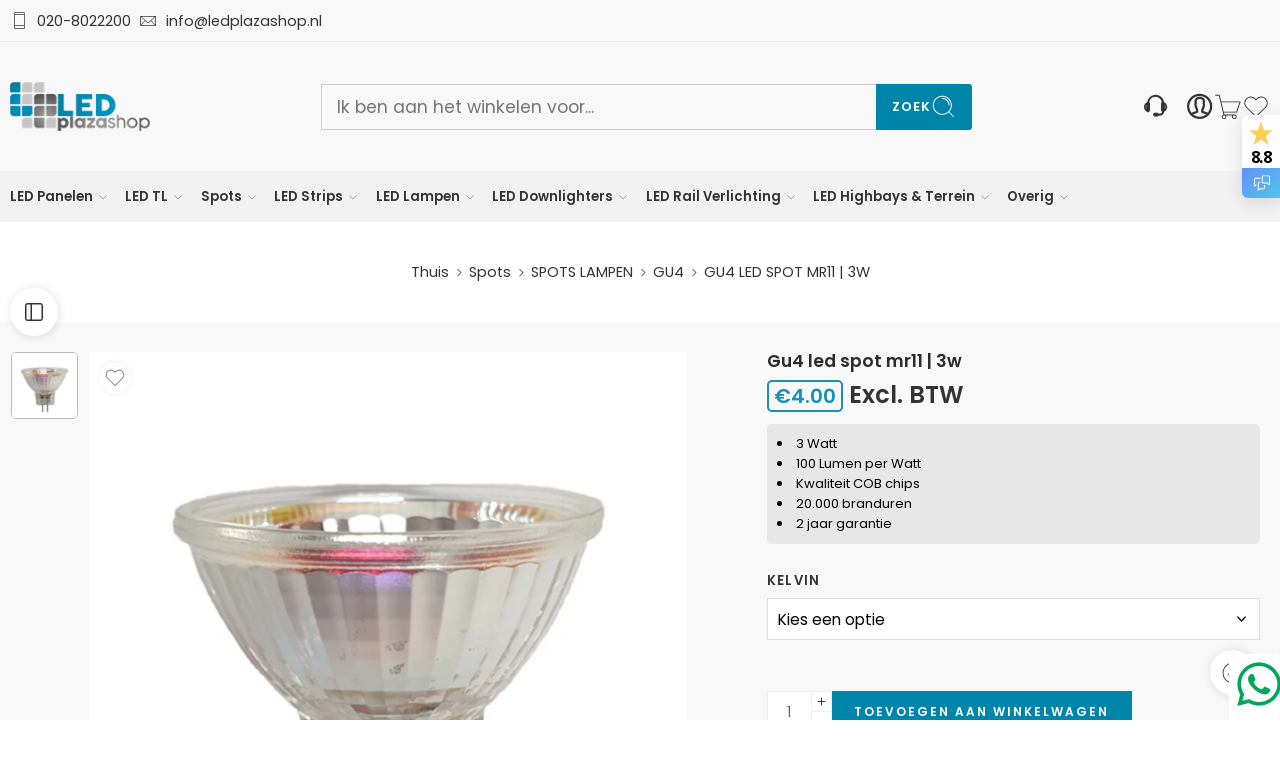

--- FILE ---
content_type: text/html; charset=UTF-8
request_url: https://ledplazashop.nl/product/gu4-led-spot-mr11-3w/
body_size: 60794
content:
<!DOCTYPE html>
<html lang="nl-NL">

<head>
    <meta charset="UTF-8" />
    <meta http-equiv="X-UA-Compatible" content="IE=Edge" />
        <meta name="viewport" content="width=device-width, initial-scale=1.0, maximum-scale=1.0, user-scalable=0" />
    <link rel="profile" href="https://gmpg.org/xfn/11" />
    <link rel="pingback" href="https://ledplazashop.nl/xmlrpc.php" />
            <link rel="shortcut icon" href="https://ledplazashop.nl/wp-content/uploads/2022/07/LOGO-LEDPLAZA-1.jpg" />
        				<script>document.documentElement.className = document.documentElement.className + ' yes-js js_active js'</script>
			<meta name='robots' content='index, follow, max-image-preview:large, max-snippet:-1, max-video-preview:-1' />

	<!-- This site is optimized with the Yoast SEO plugin v26.7 - https://yoast.com/wordpress/plugins/seo/ -->
	<title>GU4 LED SPOT MR11 | 3W - LedPlazaShop</title>
	<link rel="canonical" href="https://ledplazashop.nl/product/gu4-led-spot-mr11-3w/" />
	<meta property="og:locale" content="nl_NL" />
	<meta property="og:type" content="article" />
	<meta property="og:title" content="GU4 LED SPOT MR11 | 3W - LedPlazaShop" />
	<meta property="og:description" content="3 Watt  100 Lumen per Watt  Kwaliteit COB chips  20.000 branduren  2 jaar garantie" />
	<meta property="og:url" content="https://ledplazashop.nl/product/gu4-led-spot-mr11-3w/" />
	<meta property="og:site_name" content="LedPlazaShop" />
	<meta property="article:modified_time" content="2026-01-23T06:36:23+00:00" />
	<meta property="og:image" content="https://ledplazashop.nl/wp-content/uploads/2024/01/gu4-spot.png" />
	<meta property="og:image:width" content="800" />
	<meta property="og:image:height" content="800" />
	<meta property="og:image:type" content="image/png" />
	<meta name="twitter:card" content="summary_large_image" />
	<meta name="twitter:label1" content="Geschatte leestijd" />
	<meta name="twitter:data1" content="1 minuut" />
	<script type="application/ld+json" class="yoast-schema-graph">{"@context":"https://schema.org","@graph":[{"@type":"WebPage","@id":"https://ledplazashop.nl/product/gu4-led-spot-mr11-3w/","url":"https://ledplazashop.nl/product/gu4-led-spot-mr11-3w/","name":"GU4 LED SPOT MR11 | 3W - LedPlazaShop","isPartOf":{"@id":"https://ledplazashop.nl/#website"},"primaryImageOfPage":{"@id":"https://ledplazashop.nl/product/gu4-led-spot-mr11-3w/#primaryimage"},"image":{"@id":"https://ledplazashop.nl/product/gu4-led-spot-mr11-3w/#primaryimage"},"thumbnailUrl":"https://ledplazashop.nl/wp-content/uploads/2024/01/gu4-spot.png","datePublished":"2024-01-31T11:49:00+00:00","dateModified":"2026-01-23T06:36:23+00:00","breadcrumb":{"@id":"https://ledplazashop.nl/product/gu4-led-spot-mr11-3w/#breadcrumb"},"inLanguage":"nl-NL","potentialAction":[{"@type":"ReadAction","target":["https://ledplazashop.nl/product/gu4-led-spot-mr11-3w/"]}]},{"@type":"ImageObject","inLanguage":"nl-NL","@id":"https://ledplazashop.nl/product/gu4-led-spot-mr11-3w/#primaryimage","url":"https://ledplazashop.nl/wp-content/uploads/2024/01/gu4-spot.png","contentUrl":"https://ledplazashop.nl/wp-content/uploads/2024/01/gu4-spot.png","width":800,"height":800,"caption":"GU4 spot"},{"@type":"BreadcrumbList","@id":"https://ledplazashop.nl/product/gu4-led-spot-mr11-3w/#breadcrumb","itemListElement":[{"@type":"ListItem","position":1,"name":"Home","item":"https://ledplazashop.nl/"},{"@type":"ListItem","position":2,"name":"Shop","item":"https://ledplazashop.nl/shop/"},{"@type":"ListItem","position":3,"name":"GU4 LED SPOT MR11 | 3W"}]},{"@type":"WebSite","@id":"https://ledplazashop.nl/#website","url":"https://ledplazashop.nl/","name":"LedPlazaShop","description":"LedPlazaShop de specialist in ledverlichting, ledpanelen, Highbays en tuinverlichting","publisher":{"@id":"https://ledplazashop.nl/#organization"},"potentialAction":[{"@type":"SearchAction","target":{"@type":"EntryPoint","urlTemplate":"https://ledplazashop.nl/?s={search_term_string}"},"query-input":{"@type":"PropertyValueSpecification","valueRequired":true,"valueName":"search_term_string"}}],"inLanguage":"nl-NL"},{"@type":"Organization","@id":"https://ledplazashop.nl/#organization","name":"LedPlazaShop","url":"https://ledplazashop.nl/","logo":{"@type":"ImageObject","inLanguage":"nl-NL","@id":"https://ledplazashop.nl/#/schema/logo/image/","url":"https://i0.wp.com/ledplazashop.nl/wp-content/uploads/2021/06/cropped-Logo_LedPlazaShop.png?fit=512%2C512&ssl=1","contentUrl":"https://i0.wp.com/ledplazashop.nl/wp-content/uploads/2021/06/cropped-Logo_LedPlazaShop.png?fit=512%2C512&ssl=1","width":512,"height":512,"caption":"LedPlazaShop"},"image":{"@id":"https://ledplazashop.nl/#/schema/logo/image/"}}]}</script>
	<!-- / Yoast SEO plugin. -->


<link rel='dns-prefetch' href='//tagging.ledplazashop.nl' />
<link rel='dns-prefetch' href='//fonts.googleapis.com' />
<link rel="alternate" type="application/rss+xml" title="LedPlazaShop &raquo; feed" href="https://ledplazashop.nl/feed/" />
<link rel="alternate" type="application/rss+xml" title="LedPlazaShop &raquo; reacties feed" href="https://ledplazashop.nl/comments/feed/" />
<link rel="preload" href="//ledplazashop.nl/wp-content/themes/elessi-theme/assets/minify-font-icons/font-nasa-icons/nasa-font.woff" as="font" type="font/woff" crossorigin /><link rel="preload" href="//ledplazashop.nl/wp-content/themes/elessi-theme/assets/minify-font-icons/font-pe-icon-7-stroke/Pe-icon-7-stroke.woff" as="font" type="font/woff" crossorigin /><link rel="preload" href="//ledplazashop.nl/wp-content/themes/elessi-theme/assets/minify-font-icons/font-awesome-4.7.0/fontawesome-webfont.woff2" as="font" type="font/woff2" crossorigin /><link rel="preload" href="//ledplazashop.nl/wp-content/themes/elessi-theme/assets/minify-font-icons/font-awesome-4.7.0/fontawesome-webfont.woff" as="font" type="font/woff" crossorigin /><link rel="alternate" title="oEmbed (JSON)" type="application/json+oembed" href="https://ledplazashop.nl/wp-json/oembed/1.0/embed?url=https%3A%2F%2Fledplazashop.nl%2Fproduct%2Fgu4-led-spot-mr11-3w%2F" />
<link rel="alternate" title="oEmbed (XML)" type="text/xml+oembed" href="https://ledplazashop.nl/wp-json/oembed/1.0/embed?url=https%3A%2F%2Fledplazashop.nl%2Fproduct%2Fgu4-led-spot-mr11-3w%2F&#038;format=xml" />
<style id='wp-img-auto-sizes-contain-inline-css' type='text/css'>
img:is([sizes=auto i],[sizes^="auto," i]){contain-intrinsic-size:3000px 1500px}
/*# sourceURL=wp-img-auto-sizes-contain-inline-css */
</style>
<style id='wp-emoji-styles-inline-css' type='text/css'>

	img.wp-smiley, img.emoji {
		display: inline !important;
		border: none !important;
		box-shadow: none !important;
		height: 1em !important;
		width: 1em !important;
		margin: 0 0.07em !important;
		vertical-align: -0.1em !important;
		background: none !important;
		padding: 0 !important;
	}
/*# sourceURL=wp-emoji-styles-inline-css */
</style>
<link rel='stylesheet' id='wp-block-library-css' href='https://ledplazashop.nl/wp-includes/css/dist/block-library/style.min.css?ver=6.9' type='text/css' media='all' />
<style id='classic-theme-styles-inline-css' type='text/css'>
/*! This file is auto-generated */
.wp-block-button__link{color:#fff;background-color:#32373c;border-radius:9999px;box-shadow:none;text-decoration:none;padding:calc(.667em + 2px) calc(1.333em + 2px);font-size:1.125em}.wp-block-file__button{background:#32373c;color:#fff;text-decoration:none}
/*# sourceURL=/wp-includes/css/classic-themes.min.css */
</style>
<style id='global-styles-inline-css' type='text/css'>
:root{--wp--preset--aspect-ratio--square: 1;--wp--preset--aspect-ratio--4-3: 4/3;--wp--preset--aspect-ratio--3-4: 3/4;--wp--preset--aspect-ratio--3-2: 3/2;--wp--preset--aspect-ratio--2-3: 2/3;--wp--preset--aspect-ratio--16-9: 16/9;--wp--preset--aspect-ratio--9-16: 9/16;--wp--preset--color--black: #000000;--wp--preset--color--cyan-bluish-gray: #abb8c3;--wp--preset--color--white: #ffffff;--wp--preset--color--pale-pink: #f78da7;--wp--preset--color--vivid-red: #cf2e2e;--wp--preset--color--luminous-vivid-orange: #ff6900;--wp--preset--color--luminous-vivid-amber: #fcb900;--wp--preset--color--light-green-cyan: #7bdcb5;--wp--preset--color--vivid-green-cyan: #00d084;--wp--preset--color--pale-cyan-blue: #8ed1fc;--wp--preset--color--vivid-cyan-blue: #0693e3;--wp--preset--color--vivid-purple: #9b51e0;--wp--preset--gradient--vivid-cyan-blue-to-vivid-purple: linear-gradient(135deg,rgb(6,147,227) 0%,rgb(155,81,224) 100%);--wp--preset--gradient--light-green-cyan-to-vivid-green-cyan: linear-gradient(135deg,rgb(122,220,180) 0%,rgb(0,208,130) 100%);--wp--preset--gradient--luminous-vivid-amber-to-luminous-vivid-orange: linear-gradient(135deg,rgb(252,185,0) 0%,rgb(255,105,0) 100%);--wp--preset--gradient--luminous-vivid-orange-to-vivid-red: linear-gradient(135deg,rgb(255,105,0) 0%,rgb(207,46,46) 100%);--wp--preset--gradient--very-light-gray-to-cyan-bluish-gray: linear-gradient(135deg,rgb(238,238,238) 0%,rgb(169,184,195) 100%);--wp--preset--gradient--cool-to-warm-spectrum: linear-gradient(135deg,rgb(74,234,220) 0%,rgb(151,120,209) 20%,rgb(207,42,186) 40%,rgb(238,44,130) 60%,rgb(251,105,98) 80%,rgb(254,248,76) 100%);--wp--preset--gradient--blush-light-purple: linear-gradient(135deg,rgb(255,206,236) 0%,rgb(152,150,240) 100%);--wp--preset--gradient--blush-bordeaux: linear-gradient(135deg,rgb(254,205,165) 0%,rgb(254,45,45) 50%,rgb(107,0,62) 100%);--wp--preset--gradient--luminous-dusk: linear-gradient(135deg,rgb(255,203,112) 0%,rgb(199,81,192) 50%,rgb(65,88,208) 100%);--wp--preset--gradient--pale-ocean: linear-gradient(135deg,rgb(255,245,203) 0%,rgb(182,227,212) 50%,rgb(51,167,181) 100%);--wp--preset--gradient--electric-grass: linear-gradient(135deg,rgb(202,248,128) 0%,rgb(113,206,126) 100%);--wp--preset--gradient--midnight: linear-gradient(135deg,rgb(2,3,129) 0%,rgb(40,116,252) 100%);--wp--preset--font-size--small: 13px;--wp--preset--font-size--medium: 20px;--wp--preset--font-size--large: 36px;--wp--preset--font-size--x-large: 42px;--wp--preset--spacing--20: 0.44rem;--wp--preset--spacing--30: 0.67rem;--wp--preset--spacing--40: 1rem;--wp--preset--spacing--50: 1.5rem;--wp--preset--spacing--60: 2.25rem;--wp--preset--spacing--70: 3.38rem;--wp--preset--spacing--80: 5.06rem;--wp--preset--shadow--natural: 6px 6px 9px rgba(0, 0, 0, 0.2);--wp--preset--shadow--deep: 12px 12px 50px rgba(0, 0, 0, 0.4);--wp--preset--shadow--sharp: 6px 6px 0px rgba(0, 0, 0, 0.2);--wp--preset--shadow--outlined: 6px 6px 0px -3px rgb(255, 255, 255), 6px 6px rgb(0, 0, 0);--wp--preset--shadow--crisp: 6px 6px 0px rgb(0, 0, 0);}:where(.is-layout-flex){gap: 0.5em;}:where(.is-layout-grid){gap: 0.5em;}body .is-layout-flex{display: flex;}.is-layout-flex{flex-wrap: wrap;align-items: center;}.is-layout-flex > :is(*, div){margin: 0;}body .is-layout-grid{display: grid;}.is-layout-grid > :is(*, div){margin: 0;}:where(.wp-block-columns.is-layout-flex){gap: 2em;}:where(.wp-block-columns.is-layout-grid){gap: 2em;}:where(.wp-block-post-template.is-layout-flex){gap: 1.25em;}:where(.wp-block-post-template.is-layout-grid){gap: 1.25em;}.has-black-color{color: var(--wp--preset--color--black) !important;}.has-cyan-bluish-gray-color{color: var(--wp--preset--color--cyan-bluish-gray) !important;}.has-white-color{color: var(--wp--preset--color--white) !important;}.has-pale-pink-color{color: var(--wp--preset--color--pale-pink) !important;}.has-vivid-red-color{color: var(--wp--preset--color--vivid-red) !important;}.has-luminous-vivid-orange-color{color: var(--wp--preset--color--luminous-vivid-orange) !important;}.has-luminous-vivid-amber-color{color: var(--wp--preset--color--luminous-vivid-amber) !important;}.has-light-green-cyan-color{color: var(--wp--preset--color--light-green-cyan) !important;}.has-vivid-green-cyan-color{color: var(--wp--preset--color--vivid-green-cyan) !important;}.has-pale-cyan-blue-color{color: var(--wp--preset--color--pale-cyan-blue) !important;}.has-vivid-cyan-blue-color{color: var(--wp--preset--color--vivid-cyan-blue) !important;}.has-vivid-purple-color{color: var(--wp--preset--color--vivid-purple) !important;}.has-black-background-color{background-color: var(--wp--preset--color--black) !important;}.has-cyan-bluish-gray-background-color{background-color: var(--wp--preset--color--cyan-bluish-gray) !important;}.has-white-background-color{background-color: var(--wp--preset--color--white) !important;}.has-pale-pink-background-color{background-color: var(--wp--preset--color--pale-pink) !important;}.has-vivid-red-background-color{background-color: var(--wp--preset--color--vivid-red) !important;}.has-luminous-vivid-orange-background-color{background-color: var(--wp--preset--color--luminous-vivid-orange) !important;}.has-luminous-vivid-amber-background-color{background-color: var(--wp--preset--color--luminous-vivid-amber) !important;}.has-light-green-cyan-background-color{background-color: var(--wp--preset--color--light-green-cyan) !important;}.has-vivid-green-cyan-background-color{background-color: var(--wp--preset--color--vivid-green-cyan) !important;}.has-pale-cyan-blue-background-color{background-color: var(--wp--preset--color--pale-cyan-blue) !important;}.has-vivid-cyan-blue-background-color{background-color: var(--wp--preset--color--vivid-cyan-blue) !important;}.has-vivid-purple-background-color{background-color: var(--wp--preset--color--vivid-purple) !important;}.has-black-border-color{border-color: var(--wp--preset--color--black) !important;}.has-cyan-bluish-gray-border-color{border-color: var(--wp--preset--color--cyan-bluish-gray) !important;}.has-white-border-color{border-color: var(--wp--preset--color--white) !important;}.has-pale-pink-border-color{border-color: var(--wp--preset--color--pale-pink) !important;}.has-vivid-red-border-color{border-color: var(--wp--preset--color--vivid-red) !important;}.has-luminous-vivid-orange-border-color{border-color: var(--wp--preset--color--luminous-vivid-orange) !important;}.has-luminous-vivid-amber-border-color{border-color: var(--wp--preset--color--luminous-vivid-amber) !important;}.has-light-green-cyan-border-color{border-color: var(--wp--preset--color--light-green-cyan) !important;}.has-vivid-green-cyan-border-color{border-color: var(--wp--preset--color--vivid-green-cyan) !important;}.has-pale-cyan-blue-border-color{border-color: var(--wp--preset--color--pale-cyan-blue) !important;}.has-vivid-cyan-blue-border-color{border-color: var(--wp--preset--color--vivid-cyan-blue) !important;}.has-vivid-purple-border-color{border-color: var(--wp--preset--color--vivid-purple) !important;}.has-vivid-cyan-blue-to-vivid-purple-gradient-background{background: var(--wp--preset--gradient--vivid-cyan-blue-to-vivid-purple) !important;}.has-light-green-cyan-to-vivid-green-cyan-gradient-background{background: var(--wp--preset--gradient--light-green-cyan-to-vivid-green-cyan) !important;}.has-luminous-vivid-amber-to-luminous-vivid-orange-gradient-background{background: var(--wp--preset--gradient--luminous-vivid-amber-to-luminous-vivid-orange) !important;}.has-luminous-vivid-orange-to-vivid-red-gradient-background{background: var(--wp--preset--gradient--luminous-vivid-orange-to-vivid-red) !important;}.has-very-light-gray-to-cyan-bluish-gray-gradient-background{background: var(--wp--preset--gradient--very-light-gray-to-cyan-bluish-gray) !important;}.has-cool-to-warm-spectrum-gradient-background{background: var(--wp--preset--gradient--cool-to-warm-spectrum) !important;}.has-blush-light-purple-gradient-background{background: var(--wp--preset--gradient--blush-light-purple) !important;}.has-blush-bordeaux-gradient-background{background: var(--wp--preset--gradient--blush-bordeaux) !important;}.has-luminous-dusk-gradient-background{background: var(--wp--preset--gradient--luminous-dusk) !important;}.has-pale-ocean-gradient-background{background: var(--wp--preset--gradient--pale-ocean) !important;}.has-electric-grass-gradient-background{background: var(--wp--preset--gradient--electric-grass) !important;}.has-midnight-gradient-background{background: var(--wp--preset--gradient--midnight) !important;}.has-small-font-size{font-size: var(--wp--preset--font-size--small) !important;}.has-medium-font-size{font-size: var(--wp--preset--font-size--medium) !important;}.has-large-font-size{font-size: var(--wp--preset--font-size--large) !important;}.has-x-large-font-size{font-size: var(--wp--preset--font-size--x-large) !important;}
:where(.wp-block-post-template.is-layout-flex){gap: 1.25em;}:where(.wp-block-post-template.is-layout-grid){gap: 1.25em;}
:where(.wp-block-term-template.is-layout-flex){gap: 1.25em;}:where(.wp-block-term-template.is-layout-grid){gap: 1.25em;}
:where(.wp-block-columns.is-layout-flex){gap: 2em;}:where(.wp-block-columns.is-layout-grid){gap: 2em;}
:root :where(.wp-block-pullquote){font-size: 1.5em;line-height: 1.6;}
/*# sourceURL=global-styles-inline-css */
</style>
<style id='woocommerce-inline-inline-css' type='text/css'>
.woocommerce form .form-row .required { visibility: visible; }
/*# sourceURL=woocommerce-inline-inline-css */
</style>
<link rel='stylesheet' id='elessi-fonts-icons-css' href='https://ledplazashop.nl/wp-content/themes/elessi-theme/assets/minify-font-icons/fonts.min.css?ver=6.9' type='text/css' media='all' />
<link rel='stylesheet' id='photoswipe-css' href='https://ledplazashop.nl/wp-content/plugins/woocommerce/assets/css/photoswipe/photoswipe.min.css?ver=10.4.3' type='text/css' media='all' />
<link rel='stylesheet' id='photoswipe-default-skin-css' href='https://ledplazashop.nl/wp-content/plugins/woocommerce/assets/css/photoswipe/default-skin/default-skin.min.css?ver=10.4.3' type='text/css' media='all' />
<link rel='stylesheet' id='nasa-fonts-css' href='https://fonts.googleapis.com/css?family=Poppins%3A300%2C300italic%2C400%2C400italic%2C500%2C500italic%2C600%2C600italic%2C700%2C700italic%2C800%2C800italic%2C900%2C900italic&#038;subset=latin&#038;display=swap&#038;ver=6.9' type='text/css' media='all' />
<link rel='stylesheet' id='elementor-frontend-css' href='https://ledplazashop.nl/wp-content/plugins/elementor/assets/css/frontend.min.css?ver=3.34.1' type='text/css' media='all' />
<link rel='stylesheet' id='e-popup-css' href='https://ledplazashop.nl/wp-content/plugins/pro-elements/assets/css/conditionals/popup.min.css?ver=3.34.0' type='text/css' media='all' />
<link rel='stylesheet' id='elementor-icons-css' href='https://ledplazashop.nl/wp-content/plugins/elementor/assets/lib/eicons/css/elementor-icons.min.css?ver=5.45.0' type='text/css' media='all' />
<link rel='stylesheet' id='elementor-post-20523-css' href='https://ledplazashop.nl/wp-content/uploads/elementor/css/post-20523.css?ver=1769703292' type='text/css' media='all' />
<link rel='stylesheet' id='elementor-post-51566-css' href='https://ledplazashop.nl/wp-content/uploads/elementor/css/post-51566.css?ver=1769703292' type='text/css' media='all' />
<link rel='stylesheet' id='mollie-applepaydirect-css' href='https://ledplazashop.nl/wp-content/plugins/mollie-payments-for-woocommerce/public/css/mollie-applepaydirect.min.css?ver=1767797864' type='text/css' media='screen' />
<link rel='stylesheet' id='wc-pb-checkout-blocks-css' href='https://ledplazashop.nl/wp-content/plugins/woocommerce-product-bundles/assets/css/frontend/checkout-blocks.css?ver=6.17.4' type='text/css' media='all' />
<link rel='stylesheet' id='wcmmq-front-style-css' href='https://ledplazashop.nl/wp-content/plugins/woo-min-max-quantity-step-control-single/assets/css/wcmmq-front.css?ver=1.0.0' type='text/css' media='all' />
<link rel='stylesheet' id='wcvat-css-css' href='https://ledplazashop.nl/wp-content/plugins/codecanyon-dTxJaaNg-woocommerce-tax-toggle/assets/css/tax-toggle-style-toggle.css?ver=1.4.0' type='text/css' media='all' />
<link rel='stylesheet' id='tax-toggle-cart-css' href='https://ledplazashop.nl/wp-content/plugins/codecanyon-dTxJaaNg-woocommerce-tax-toggle/assets/css/tax-toggle-cart.css?ver=1.4.0' type='text/css' media='all' />
<link rel='stylesheet' id='wc-bundle-style-css' href='https://ledplazashop.nl/wp-content/plugins/woocommerce-product-bundles/assets/css/frontend/woocommerce.css?ver=6.17.4' type='text/css' media='all' />
<link rel='stylesheet' id='elessi-style-css' href='https://ledplazashop.nl/wp-content/themes/elessi-theme/style.css?ver=6.9' type='text/css' media='all' />
<link rel='stylesheet' id='elessi-child-style-css' href='https://ledplazashop.nl/wp-content/themes/elessi-theme-child/style.css?ver=6.9' type='text/css' media='all' />
<link rel='stylesheet' id='elessi-style-elementor-css' href='https://ledplazashop.nl/wp-content/themes/elessi-theme/style-elementor.css' type='text/css' media='all' />
<link rel='stylesheet' id='elessi-style-crazy-css' href='https://ledplazashop.nl/wp-content/themes/elessi-theme/assets/css/style-crazy-load.css' type='text/css' media='all' />
<link rel='stylesheet' id='elessi-style-large-css' href='https://ledplazashop.nl/wp-content/themes/elessi-theme/assets/css/style-large.css' type='text/css' media='all' />
<link rel='stylesheet' id='elessi-style-signle-product-css' href='https://ledplazashop.nl/wp-content/themes/elessi-theme/assets/css/style-single-product.css' type='text/css' media='all' />
<link rel='stylesheet' id='elessi-style-wc-pb-css' href='https://ledplazashop.nl/wp-content/themes/elessi-theme/assets/plgs3rd/style-wc-pb.css' type='text/css' media='all' />
<link rel='stylesheet' id='elessi-style-font-weight-css' href='https://ledplazashop.nl/wp-content/themes/elessi-theme/assets/css/style-font-weight-600.css' type='text/css' media='all' />
<link rel='stylesheet' id='mediaelement-css' href='https://ledplazashop.nl/wp-includes/js/mediaelement/mediaelementplayer-legacy.min.css?ver=4.2.17' type='text/css' media='all' />
<link rel='stylesheet' id='wp-mediaelement-css' href='https://ledplazashop.nl/wp-includes/js/mediaelement/wp-mediaelement.min.css?ver=6.9' type='text/css' media='all' />
<link rel='stylesheet' id='nasa-sc-woo-css' href='https://ledplazashop.nl/wp-content/plugins/nasa-core/assets/css/nasa-sc-woo.css' type='text/css' media='all' />
<link rel='stylesheet' id='nasa-sc-css' href='https://ledplazashop.nl/wp-content/plugins/nasa-core/assets/css/nasa-sc.css' type='text/css' media='all' />
<link rel='stylesheet' id='elessi-style-dynamic-css' href='//ledplazashop.nl/wp-content/uploads/nasa-dynamic/dynamic.css?ver=1767872542' type='text/css' media='all' />
<link rel='stylesheet' id='elementor-gf-local-roboto-css' href='https://ledplazashop.nl/wp-content/uploads/elementor/google-fonts/css/roboto.css?ver=1742297670' type='text/css' media='all' />
<link rel='stylesheet' id='elementor-gf-local-robotoslab-css' href='https://ledplazashop.nl/wp-content/uploads/elementor/google-fonts/css/robotoslab.css?ver=1742297672' type='text/css' media='all' />
<link rel='stylesheet' id='elementor-icons-shared-0-css' href='https://ledplazashop.nl/wp-content/plugins/elementor/assets/lib/font-awesome/css/fontawesome.min.css?ver=5.15.3' type='text/css' media='all' />
<link rel='stylesheet' id='elementor-icons-fa-brands-css' href='https://ledplazashop.nl/wp-content/plugins/elementor/assets/lib/font-awesome/css/brands.min.css?ver=5.15.3' type='text/css' media='all' />
<script type="text/template" id="tmpl-variation-template">
	<div class="woocommerce-variation-description">{{{ data.variation.variation_description }}}</div>
	<div class="woocommerce-variation-price">{{{ data.variation.price_html }}}</div>
	<div class="woocommerce-variation-availability">{{{ data.variation.availability_html }}}</div>
</script>
<script type="text/template" id="tmpl-unavailable-variation-template">
	<p role="alert">Dit product is niet beschikbaar. Kies een andere combinatie.</p>
</script>
<script type="text/javascript" src="https://ledplazashop.nl/wp-includes/js/jquery/jquery.min.js?ver=3.7.1" id="jquery-core-js"></script>
<script type="text/javascript" src="https://ledplazashop.nl/wp-includes/js/jquery/jquery-migrate.min.js?ver=3.4.1" id="jquery-migrate-js"></script>
<script type="text/javascript" id="wc-single-product-js-extra">
/* <![CDATA[ */
var wc_single_product_params = {"i18n_required_rating_text":"Selecteer een waardering","i18n_rating_options":["1 van de 5 sterren","2 van de 5 sterren","3 van de 5 sterren","4 van de 5 sterren","5 van de 5 sterren"],"i18n_product_gallery_trigger_text":"Afbeeldinggalerij in volledig scherm bekijken","review_rating_required":"yes","flexslider":{"rtl":false,"animation":"slide","smoothHeight":true,"directionNav":false,"controlNav":"thumbnails","slideshow":false,"animationSpeed":500,"animationLoop":false,"allowOneSlide":false},"zoom_enabled":"","zoom_options":[],"photoswipe_enabled":"","photoswipe_options":{"shareEl":false,"closeOnScroll":false,"history":false,"hideAnimationDuration":0,"showAnimationDuration":0},"flexslider_enabled":""};
//# sourceURL=wc-single-product-js-extra
/* ]]> */
</script>
<script type="text/javascript" src="https://ledplazashop.nl/wp-content/plugins/woocommerce/assets/js/frontend/single-product.min.js?ver=10.4.3" id="wc-single-product-js" defer="defer" data-wp-strategy="defer"></script>
<script type="text/javascript" src="https://ledplazashop.nl/wp-content/plugins/woocommerce/assets/js/jquery-blockui/jquery.blockUI.min.js?ver=2.7.0-wc.10.4.3" id="wc-jquery-blockui-js" defer="defer" data-wp-strategy="defer"></script>
<script type="text/javascript" src="https://ledplazashop.nl/wp-content/plugins/woocommerce/assets/js/js-cookie/js.cookie.min.js?ver=2.1.4-wc.10.4.3" id="wc-js-cookie-js" defer="defer" data-wp-strategy="defer"></script>
<script type="text/javascript" id="woocommerce-js-extra">
/* <![CDATA[ */
var woocommerce_params = {"ajax_url":"/wp-admin/admin-ajax.php","wc_ajax_url":"/?wc-ajax=%%endpoint%%","i18n_password_show":"Wachtwoord weergeven","i18n_password_hide":"Wachtwoord verbergen"};
//# sourceURL=woocommerce-js-extra
/* ]]> */
</script>
<script type="text/javascript" src="https://ledplazashop.nl/wp-content/plugins/woocommerce/assets/js/frontend/woocommerce.min.js?ver=10.4.3" id="woocommerce-js" defer="defer" data-wp-strategy="defer"></script>
<script type="text/javascript" id="tagging-domain-src-js-after">
/* <![CDATA[ */
window.tagging_domain = "https://tagging.ledplazashop.nl";
//# sourceURL=tagging-domain-src-js-after
/* ]]> */
</script>
<script type="text/javascript" id="tagging-gtm-script-js-after">
/* <![CDATA[ */
  (function(){function t(t,e,r){if("cookie"===t){var n=document.cookie.split(";");for(var o=0;o<n.length;o++){var i=n[o].split("=");if(i[0].trim()===e)return i[1]}}else if("localStorage"===t)return localStorage.getItem(e);else if("jsVariable"===t)return window[e];else console.warn("invalid uid source",t)}function e(e,r,n){var o=document.createElement("script");o.async=!0,o.src=r,e.insertBefore(o,n)}function r(r,n,o,i,a){var c,s=!1;try{var u=navigator.userAgent,f=/Version\/([0-9\._]+)(.*Mobile)?.*Safari.*/.exec(u);f&&parseFloat(f[1])>=16.4&&(c=t(o,i,""),s=!0)}catch(t){console.error(t)}var l=window[a]=window[a]||[];l.push({"gtm.start":(new Date).getTime(),event:"gtm.js"});var g=r+"/TkY5VjM1JmVu.js?sp="+n+(s?"&enableCK=true":"")+(c?"&mcookie="+encodeURIComponent(c):""),d=document.getElementsByTagName("script")[0];e(d.parentNode,g,d)}r("https://tagging.ledplazashop.nl","GTM-PWX9CQ4","cookie","_taggingmk","dataLayer")})();
//# sourceURL=tagging-gtm-script-js-after
/* ]]> */
</script>
<script type="text/javascript" src="https://ledplazashop.nl/wp-content/plugins/woocommerce/assets/js/photoswipe/photoswipe.min.js?ver=4.1.1-wc.10.4.3" id="wc-photoswipe-js" defer="defer" data-wp-strategy="defer"></script>
<script type="text/javascript" src="https://ledplazashop.nl/wp-content/plugins/woocommerce/assets/js/photoswipe/photoswipe-ui-default.min.js?ver=4.1.1-wc.10.4.3" id="wc-photoswipe-ui-default-js" defer="defer" data-wp-strategy="defer"></script>
<script type="text/javascript" src="https://ledplazashop.nl/wp-content/plugins/woocommerce/assets/js/jquery-cookie/jquery.cookie.min.js?ver=1.4.1-wc.10.4.3" id="wc-jquery-cookie-js" defer="defer" data-wp-strategy="defer"></script>
<script type="text/javascript" id="wcvat-inline-js-after">
/* <![CDATA[ */
var wc_tax_display_default = ''; var wc_tax_theme_override = '';
//# sourceURL=wcvat-inline-js-after
/* ]]> */
</script>
<script type="text/javascript" id="wc-cart-fragments-js-extra">
/* <![CDATA[ */
var wc_cart_fragments_params = {"ajax_url":"/wp-admin/admin-ajax.php","wc_ajax_url":"/?wc-ajax=%%endpoint%%","cart_hash_key":"wc_cart_hash_bd7ba38cd3ffd79aca732e50218292a5","fragment_name":"wc_fragments_bd7ba38cd3ffd79aca732e50218292a5","request_timeout":"5000"};
//# sourceURL=wc-cart-fragments-js-extra
/* ]]> */
</script>
<script type="text/javascript" src="https://ledplazashop.nl/wp-content/plugins/woocommerce/assets/js/frontend/cart-fragments.min.js?ver=10.4.3" id="wc-cart-fragments-js" defer="defer" data-wp-strategy="defer"></script>
<script type="text/javascript" src="https://ledplazashop.nl/wp-includes/js/underscore.min.js?ver=1.13.7" id="underscore-js"></script>
<script type="text/javascript" id="wp-util-js-extra">
/* <![CDATA[ */
var _wpUtilSettings = {"ajax":{"url":"/wp-admin/admin-ajax.php"}};
//# sourceURL=wp-util-js-extra
/* ]]> */
</script>
<script type="text/javascript" src="https://ledplazashop.nl/wp-includes/js/wp-util.min.js?ver=6.9" id="wp-util-js"></script>
<script type="text/javascript" id="wc-add-to-cart-variation-js-extra">
/* <![CDATA[ */
var wc_add_to_cart_variation_params = {"wc_ajax_url":"/?wc-ajax=%%endpoint%%","i18n_no_matching_variations_text":"Geen producten gevonden. Kies een andere combinatie.","i18n_make_a_selection_text":"Selecteer enkele productopties voordat je dit product aan je winkelwagen toevoegt.","i18n_unavailable_text":"Dit product is niet beschikbaar. Kies een andere combinatie.","i18n_reset_alert_text":"Je selectie is opnieuw ingesteld. Selecteer eerst product-opties alvorens dit product in de winkelmand te plaatsen."};
//# sourceURL=wc-add-to-cart-variation-js-extra
/* ]]> */
</script>
<script type="text/javascript" src="https://ledplazashop.nl/wp-content/plugins/woocommerce/assets/js/frontend/add-to-cart-variation.min.js?ver=10.4.3" id="wc-add-to-cart-variation-js" defer="defer" data-wp-strategy="defer"></script>
<link rel="https://api.w.org/" href="https://ledplazashop.nl/wp-json/" /><link rel="alternate" title="JSON" type="application/json" href="https://ledplazashop.nl/wp-json/wp/v2/product/33708" /><link rel="EditURI" type="application/rsd+xml" title="RSD" href="https://ledplazashop.nl/xmlrpc.php?rsd" />
<meta name="generator" content="WordPress 6.9" />
<meta name="generator" content="WooCommerce 10.4.3" />
<link rel='shortlink' href='https://ledplazashop.nl/?p=33708' />
<style type="text/css">
span.wcmmq_prefix {
    float: left;
    padding: 10px;
    margin: 0;
}
</style><meta name="tagging-version" content="2.3.4">	<noscript><style>.woocommerce-product-gallery{ opacity: 1 !important; }</style></noscript>
	<meta name="generator" content="Elementor 3.34.1; features: additional_custom_breakpoints; settings: css_print_method-external, google_font-enabled, font_display-auto">
<!-- Begin eTrusted bootstrap tag -->
<script src="https://integrations.etrusted.com/applications/widget.js/v2" defer async></script>
<!-- End eTrusted bootstrap tag -->
<meta name="google-site-verification" content="EkYUexgQQE0YUoeSC3hoagzP8Louc3JfLJ4INcry3vI" />

			<style>
				.e-con.e-parent:nth-of-type(n+4):not(.e-lazyloaded):not(.e-no-lazyload),
				.e-con.e-parent:nth-of-type(n+4):not(.e-lazyloaded):not(.e-no-lazyload) * {
					background-image: none !important;
				}
				@media screen and (max-height: 1024px) {
					.e-con.e-parent:nth-of-type(n+3):not(.e-lazyloaded):not(.e-no-lazyload),
					.e-con.e-parent:nth-of-type(n+3):not(.e-lazyloaded):not(.e-no-lazyload) * {
						background-image: none !important;
					}
				}
				@media screen and (max-height: 640px) {
					.e-con.e-parent:nth-of-type(n+2):not(.e-lazyloaded):not(.e-no-lazyload),
					.e-con.e-parent:nth-of-type(n+2):not(.e-lazyloaded):not(.e-no-lazyload) * {
						background-image: none !important;
					}
				}
			</style>
			<meta name="generator" content="Powered by Slider Revolution 6.7.40 - responsive, Mobile-Friendly Slider Plugin for WordPress with comfortable drag and drop interface." />
<link rel="icon" href="https://ledplazashop.nl/wp-content/uploads/2021/06/cropped-Logo_LedPlazaShop-32x32.png" sizes="32x32" />
<link rel="icon" href="https://ledplazashop.nl/wp-content/uploads/2021/06/cropped-Logo_LedPlazaShop-192x192.png" sizes="192x192" />
<link rel="apple-touch-icon" href="https://ledplazashop.nl/wp-content/uploads/2021/06/cropped-Logo_LedPlazaShop-180x180.png" />
<meta name="msapplication-TileImage" content="https://ledplazashop.nl/wp-content/uploads/2021/06/cropped-Logo_LedPlazaShop-270x270.png" />
<script>function setREVStartSize(e){
			//window.requestAnimationFrame(function() {
				window.RSIW = window.RSIW===undefined ? window.innerWidth : window.RSIW;
				window.RSIH = window.RSIH===undefined ? window.innerHeight : window.RSIH;
				try {
					var pw = document.getElementById(e.c).parentNode.offsetWidth,
						newh;
					pw = pw===0 || isNaN(pw) || (e.l=="fullwidth" || e.layout=="fullwidth") ? window.RSIW : pw;
					e.tabw = e.tabw===undefined ? 0 : parseInt(e.tabw);
					e.thumbw = e.thumbw===undefined ? 0 : parseInt(e.thumbw);
					e.tabh = e.tabh===undefined ? 0 : parseInt(e.tabh);
					e.thumbh = e.thumbh===undefined ? 0 : parseInt(e.thumbh);
					e.tabhide = e.tabhide===undefined ? 0 : parseInt(e.tabhide);
					e.thumbhide = e.thumbhide===undefined ? 0 : parseInt(e.thumbhide);
					e.mh = e.mh===undefined || e.mh=="" || e.mh==="auto" ? 0 : parseInt(e.mh,0);
					if(e.layout==="fullscreen" || e.l==="fullscreen")
						newh = Math.max(e.mh,window.RSIH);
					else{
						e.gw = Array.isArray(e.gw) ? e.gw : [e.gw];
						for (var i in e.rl) if (e.gw[i]===undefined || e.gw[i]===0) e.gw[i] = e.gw[i-1];
						e.gh = e.el===undefined || e.el==="" || (Array.isArray(e.el) && e.el.length==0)? e.gh : e.el;
						e.gh = Array.isArray(e.gh) ? e.gh : [e.gh];
						for (var i in e.rl) if (e.gh[i]===undefined || e.gh[i]===0) e.gh[i] = e.gh[i-1];
											
						var nl = new Array(e.rl.length),
							ix = 0,
							sl;
						e.tabw = e.tabhide>=pw ? 0 : e.tabw;
						e.thumbw = e.thumbhide>=pw ? 0 : e.thumbw;
						e.tabh = e.tabhide>=pw ? 0 : e.tabh;
						e.thumbh = e.thumbhide>=pw ? 0 : e.thumbh;
						for (var i in e.rl) nl[i] = e.rl[i]<window.RSIW ? 0 : e.rl[i];
						sl = nl[0];
						for (var i in nl) if (sl>nl[i] && nl[i]>0) { sl = nl[i]; ix=i;}
						var m = pw>(e.gw[ix]+e.tabw+e.thumbw) ? 1 : (pw-(e.tabw+e.thumbw)) / (e.gw[ix]);
						newh =  (e.gh[ix] * m) + (e.tabh + e.thumbh);
					}
					var el = document.getElementById(e.c);
					if (el!==null && el) el.style.height = newh+"px";
					el = document.getElementById(e.c+"_wrapper");
					if (el!==null && el) {
						el.style.height = newh+"px";
						el.style.display = "block";
					}
				} catch(e){
					console.log("Failure at Presize of Slider:" + e)
				}
			//});
		  };</script>
		<style type="text/css" id="wp-custom-css">
			.tagged_as{
	display:none !important;
}		</style>
		</head>

<body data-rsssl=1 class="wp-singular product-template-default single single-product postid-33708 wp-theme-elessi-theme wp-child-theme-elessi-theme-child theme-elessi-theme nasa-core-actived nasa-woo-actived woocommerce woocommerce-page woocommerce-no-js antialiased boxed product-zoom nasa-spl-modern-3 nasa-quickview-on nasa-crazy-load crazy-loading nasa-has-yith-wcwl-4_5 elementor-default elementor-kit-20523">
    <div id="nasa-before-load"><div class="nasa-loader"></div></div>
    <!-- Start Wrapper Site -->
    <div id="wrapper">

        <!-- Start Header Site -->
        <header id="header-content" class="site-header nasa-header-sticky-wrap">
                        
<div class="header-wrapper header-type-4 nasa-header-sticky">
    <div class="nasa-topbar-wrap nasa-topbar-hide">
    <div id="top-bar" class="top-bar">
                    <!-- Desktop | Responsive Top-bar -->
            <div class="row">
                <div class="large-12 columns">
                    <div class="left-text left rtl-right">
                        <span class="nasa-flex jc"><i class="pe7-icon pe-7s-phone"></i> <a href="tel:020-8022200"> &nbsp; 020-8022200 &nbsp; </a><i class="pe7-icon pe-7s-mail"></i> <a href="mailto:info@ledplazashop.nl"> &nbsp; info@ledplazashop.nl</a></span>                    </div>
                    <div class="right-text nasa-hide-for-mobile right rtl-left">
                        <div class="topbar-menu-container">
                                                    </div>
                    </div>
                </div>
            </div>
            </div>
    
            <div class="nasa-hide-for-mobile">
            <a class="nasa-icon-toggle" href="javascript:void(0);" rel="nofollow">
                <svg class="nasa-topbar-up" width="26" height="26" viewBox="0 0 32 32">
                    <path d="M16.767 12.809l-0.754-0.754-6.035 6.035 0.754 0.754 5.281-5.281 5.256 5.256 0.754-0.754-3.013-3.013z" fill="currentColor" />
                </svg>

                <svg class="nasa-topbar-down" width="26" height="26" viewBox="0 0 32 32">
                    <path d="M15.233 19.175l0.754 0.754 6.035-6.035-0.754-0.754-5.281 5.281-5.256-5.256-0.754 0.754 3.013 3.013z" fill="currentColor" />
                </svg>
            </a>
        </div>
    </div>
    <div class="sticky-wrapper">
        <div id="masthead" class="site-header">
                        
            <div class="row nasa-hide-for-mobile">
                <div class="large-12 columns nasa-wrap-event-search">
                    <div class="nasa-header-flex nasa-elements-wrap jbw">
                        <!-- Logo -->
                        <div class="logo-wrapper">
                            <a class="logo nasa-logo-retina" href="https://ledplazashop.nl/" title="LedPlazaShop - LedPlazaShop de specialist in ledverlichting, ledpanelen, Highbays en tuinverlichting" rel="Thuis"><img src="//ledplazashop.nl/wp-content/uploads/2021/06/Logo_LedPlazaShop.png" alt="LedPlazaShop" class="header_logo" srcset="//ledplazashop.nl/wp-content/uploads/2021/06/Logo_LedPlazaShop.png 1x, //ledplazashop.nl/wp-content/uploads/2021/06/Logo_LedPlazaShop_footer.png 2x" width="140" /></a>                        </div>

                        <!-- Search form in header -->
                        <div class="fgr-2 nasa-header-search-wrap nasa-search-relative margin-right-50 margin-left-50">
                            <div class="nasa-search-space nasa-search-full"><div class="nasa-show-search-form nasa-search-relative nasa-rightToLeft">
    <div class="search-wrapper nasa-ajax-search-form-container classic">
                    <form role="search" method="get" class="nasa-search nasa-ajax-search-form" action="https://ledplazashop.nl/">
                <label for="nasa-input-1" class="hidden-tag">
                    Zoek hier                </label>

                <input type="text" name="s" id="nasa-input-1" class="search-field search-input live-search-input" value="" placeholder="Ik ben aan het winkelen voor..." />
                
                
                <span class="nasa-icon-submit-page">
                    <svg viewBox="0 0 80 80" width="26" height="26" fill="currentColor"><path d="M74.3,72.2L58.7,56.5C69.9,44,69,24.8,56.5,13.5s-31.7-10.3-43,2.2s-10.3,31.7,2.2,43c11.6,10.5,29.3,10.5,40.9,0 l15.7,15.7L74.3,72.2z M36.1,63.5c-15.1,0-27.4-12.3-27.4-27.4C8.7,20.9,21,8.7,36.1,8.7c15.1,0,27.4,12.3,27.4,27.4 C63.5,51.2,51.2,63.5,36.1,63.5z" /><path d="M36.1,12.8v3c11.2,0,20.3,9.1,20.3,20.3h3C59.4,23.2,49,12.8,36.1,12.8z" /></svg>
                    
                    <button class="nasa-submit-search hidden-tag">
                        Zoek                        <svg viewBox="0 0 80 80" width="25" height="25" fill="currentColor"><path d="M74.3,72.2L58.7,56.5C69.9,44,69,24.8,56.5,13.5s-31.7-10.3-43,2.2s-10.3,31.7,2.2,43c11.6,10.5,29.3,10.5,40.9,0 l15.7,15.7L74.3,72.2z M36.1,63.5c-15.1,0-27.4-12.3-27.4-27.4C8.7,20.9,21,8.7,36.1,8.7c15.1,0,27.4,12.3,27.4,27.4 C63.5,51.2,51.2,63.5,36.1,63.5z" /><path d="M36.1,12.8v3c11.2,0,20.3,9.1,20.3,20.3h3C59.4,23.2,49,12.8,36.1,12.8z" /></svg>
                    </button>
                </span>

                                    <input type="hidden" name="post_type" value="product" />
                            </form>
                
        <a href="javascript:void(0);" title="Zoekopdracht sluiten" class="nasa-close-search nasa-stclose" rel="nofollow"></a>
    </div>

</div></div>                        </div>
<!-- 						<div style="width:50px">
							<a href="//www.keurmerk.info/nl/consumenten/webwinkel/?key=17138" target ="_blank"><img alt="Onze vermelding op sys.keurmerk.info/" src="//sys.keurmerk.info/Resources/Logo/logo_d_medium.png?l=nl" border="0" width="50" /></a>
						</div> -->
                        <!-- Group icon header -->
                        <div class="icons-wrapper">
                            <div class="nasa-header-icons-wrap"><ul class="header-icons"><li style="margin-right:15px;margin-top:5px"><a href="/contact/" class="inline-block"><span class="icon-wrap"><i class="nasa-icon icon-nasa-headphone"></i></span></a></li><li class="first nasa-icon-account-mobile menus-account"><a class="nasa-login-register-ajax inline-block" data-enable="1" href="https://ledplazashop.nl/my-account/" title="Inloggen / Registreren"><i class="nasa-icon pe7-icon pe-7s-user"></i></a></li><li class="nasa-icon-mini-cart"><a href="https://ledplazashop.nl/shopping-cart/" class="cart-link mini-cart cart-inner nasa-flex jc" title="Winkelwagen" rel="nofollow"><span class="icon-wrap"><svg class="nasa-icon cart-icon nasa-icon-4" width="28" height="28" viewBox="0 0 32 32"><path d="M30.622 9.602h-22.407l-1.809-7.464h-5.027v1.066h4.188l5.198 21.443c-1.108 0.323-1.923 1.334-1.923 2.547 0 1.472 1.193 2.666 2.666 2.666s2.666-1.194 2.666-2.666c0-0.603-0.208-1.153-0.545-1.599h7.487c-0.337 0.446-0.545 0.997-0.545 1.599 0 1.472 1.193 2.666 2.665 2.666s2.666-1.194 2.666-2.666c0-1.473-1.193-2.665-2.666-2.666v0h-11.403l-0.517-2.133h14.968l4.337-12.795zM13.107 27.196c0 0.882-0.717 1.599-1.599 1.599s-1.599-0.717-1.599-1.599c0-0.882 0.717-1.599 1.599-1.599s1.599 0.718 1.599 1.599zM24.836 27.196c0 0.882-0.718 1.599-1.6 1.599s-1.599-0.717-1.599-1.599c0-0.882 0.717-1.599 1.599-1.599 0.882 0 1.6 0.718 1.6 1.599zM11.058 21.331l-2.585-10.662h20.662l-3.615 10.662h-14.462z" fill="currentColor"/></svg><span class="nasa-cart-count nasa-mini-number cart-number hidden-tag nasa-product-empty">0</span></span><span class="icon-text hidden-tag">Winkelwagen</span></a></li><li class="nasa-icon-wishlist"><a class="wishlist-link nasa-flex ns-mini-yith-wcwl  wishlist-link-premium" href="https://ledplazashop.nl/wishlist/" title="Verlanglijst"><span class="icon-wrap"><svg class="nasa-icon wishlist-icon" width="28" height="28" viewBox="0 0 32 32"><path d="M21.886 5.115c3.521 0 6.376 2.855 6.376 6.376 0 1.809-0.754 3.439-1.964 4.6l-10.297 10.349-10.484-10.536c-1.1-1.146-1.778-2.699-1.778-4.413 0-3.522 2.855-6.376 6.376-6.376 2.652 0 4.925 1.62 5.886 3.924 0.961-2.304 3.234-3.924 5.886-3.924zM21.886 4.049c-2.345 0-4.499 1.089-5.886 2.884-1.386-1.795-3.54-2.884-5.886-2.884-4.104 0-7.442 3.339-7.442 7.442 0 1.928 0.737 3.758 2.075 5.152l11.253 11.309 11.053-11.108c1.46-1.402 2.275-3.308 2.275-5.352 0-4.104-3.339-7.442-7.442-7.442v0z" fill="currentColor" /></svg><span class="nasa-wishlist-count nasa-mini-number wishlist-number nasa-product-empty">0</span></span><span class="icon-text hidden-tag">Verlanglijst</span></a></li></ul></div>                        </div>
                    </div>
                </div>
            </div>
            
            <!-- Main menu -->
            <div class="nasa-elements-wrap nasa-elements-wrap-main-menu nasa-hide-for-mobile nasa-elements-wrap-bg">
                <div class="row">
                    <div class="large-12 columns">
                        <div class="wide-nav nasa-wrap-width-main-menu nasa-bg-wrap nasa-nav-style-1">
                            <div class="nasa-menus-wrapper nasa-menus-wrapper-reponsive nasa-loading nasa-flex" data-padding_x="35">
                                <div class="nav-wrapper main-menu-warpper"><ul id="site-navigation" class="header-nav nasa-to-menu-mobile nasa-main-menu"><li class="menu-item menu-item-type-taxonomy menu-item-object-product_cat menu-item-has-children menu-parent-item nasa-megamenu root-item cols-4 fullwidth nasa_even"><a title="LED Panelen" href="https://ledplazashop.nl/shop/led-panelen/" class="nasa-title-menu"><svg class="nasa-open-child" width="20" height="20" viewBox="0 0 32 32" fill="currentColor"><path d="M15.233 19.175l0.754 0.754 6.035-6.035-0.754-0.754-5.281 5.281-5.256-5.256-0.754 0.754 3.013 3.013z" /></svg>LED Panelen<svg class="nasa-has-items-child" width="25" height="25" viewBox="0 0 32 32" fill="currentColor"><path d="M19.159 16.767l0.754-0.754-6.035-6.035-0.754 0.754 5.281 5.281-5.256 5.256 0.754 0.754 3.013-3.013z" /></svg></a><div class="nav-dropdown"><ul class="sub-menu large-block-grid-4 medium-block-grid-4 small-block-grid-4"><li class="menu-item menu-item-type-taxonomy menu-item-object-product_cat menu-item-has-children menu-parent-item megatop"><a title="Meest gangbare formaten" href="https://ledplazashop.nl/shop/led-panelen/alle-led-panelen/meest-gangbare-formaten/" class="nasa-title-menu">Meest gangbare formaten<svg class="nasa-has-items-child" width="25" height="25" viewBox="0 0 32 32" fill="currentColor"><path d="M19.159 16.767l0.754-0.754-6.035-6.035-0.754 0.754 5.281 5.281-5.256 5.256 0.754 0.754 3.013-3.013z" /></svg></a><div class="nav-column-links"><ul class="sub-menu"><li class="menu-item menu-item-type-taxonomy menu-item-object-product_cat"><a title="60&#215;60" href="https://ledplazashop.nl/shop/led-panelen/alle-led-panelen/60x60/" class="nasa-title-menu">60&#215;60</a></li>
<li class="menu-item menu-item-type-taxonomy menu-item-object-product_cat"><a title="120&#215;30" href="https://ledplazashop.nl/shop/led-panelen/alle-led-panelen/120x30/" class="nasa-title-menu">120&#215;30</a></li>
</ul></div></li>
<li class="menu-item menu-item-type-taxonomy menu-item-object-product_cat menu-item-has-children menu-parent-item megatop"><a title="Overige formaten" href="https://ledplazashop.nl/shop/led-panelen/alle-led-panelen/afwijkende-formaten/" class="nasa-title-menu">Overige formaten<svg class="nasa-has-items-child" width="25" height="25" viewBox="0 0 32 32" fill="currentColor"><path d="M19.159 16.767l0.754-0.754-6.035-6.035-0.754 0.754 5.281 5.281-5.256 5.256 0.754 0.754 3.013-3.013z" /></svg></a><div class="nav-column-links"><ul class="sub-menu"><li class="menu-item menu-item-type-taxonomy menu-item-object-product_cat"><a title="30&#215;30" href="https://ledplazashop.nl/shop/led-panelen/alle-led-panelen/30x30/" class="nasa-title-menu">30&#215;30</a></li>
<li class="menu-item menu-item-type-taxonomy menu-item-object-product_cat"><a title="60&#215;30" href="https://ledplazashop.nl/shop/led-panelen/alle-led-panelen/60x30/" class="nasa-title-menu">60&#215;30</a></li>
<li class="menu-item menu-item-type-taxonomy menu-item-object-product_cat"><a title="62&#215;62" href="https://ledplazashop.nl/shop/led-panelen/alle-led-panelen/62x62/" class="nasa-title-menu">62&#215;62</a></li>
<li class="menu-item menu-item-type-taxonomy menu-item-object-product_cat"><a title="120&#215;15" href="https://ledplazashop.nl/shop/led-panelen/alle-led-panelen/120x15/" class="nasa-title-menu">120&#215;15</a></li>
<li class="menu-item menu-item-type-taxonomy menu-item-object-product_cat"><a title="120&#215;60" href="https://ledplazashop.nl/shop/led-panelen/alle-led-panelen/120x60/" class="nasa-title-menu">120&#215;60</a></li>
<li class="menu-item menu-item-type-taxonomy menu-item-object-product_cat"><a title="150&#215;11" href="https://ledplazashop.nl/shop/led-panelen/alle-led-panelen/150x11/" class="nasa-title-menu">150&#215;11</a></li>
<li class="menu-item menu-item-type-taxonomy menu-item-object-product_cat"><a title="150&#215;18" href="https://ledplazashop.nl/shop/led-panelen/alle-led-panelen/150x18/" class="nasa-title-menu">150&#215;18</a></li>
<li class="menu-item menu-item-type-taxonomy menu-item-object-product_cat"><a title="150&#215;30" href="https://ledplazashop.nl/shop/led-panelen/alle-led-panelen/150x30/" class="nasa-title-menu">150&#215;30</a></li>
</ul></div></li>
<li class="menu-item menu-item-type-taxonomy menu-item-object-product_cat menu-item-has-children menu-parent-item megatop"><a title="LED Paneel Toebehoren" href="https://ledplazashop.nl/shop/led-panelen/led-paneel-toebehoren/" class="nasa-title-menu">LED Paneel Toebehoren<svg class="nasa-has-items-child" width="25" height="25" viewBox="0 0 32 32" fill="currentColor"><path d="M19.159 16.767l0.754-0.754-6.035-6.035-0.754 0.754 5.281 5.281-5.256 5.256 0.754 0.754 3.013-3.013z" /></svg></a><div class="nav-column-links"><ul class="sub-menu"><li class="menu-item menu-item-type-taxonomy menu-item-object-product_cat"><a title="Montagesystemen" href="https://ledplazashop.nl/shop/led-panelen/led-paneel-toebehoren/montagesystemen/" class="nasa-title-menu">Montagesystemen</a></li>
<li class="menu-item menu-item-type-taxonomy menu-item-object-product_cat"><a title="Wolkenplafond" href="https://ledplazashop.nl/shop/led-panelen/led-paneel-toebehoren/wolkenplafond/" class="nasa-title-menu">Wolkenplafond</a></li>
<li class="menu-item menu-item-type-taxonomy menu-item-object-product_cat"><a title="Drivers" href="https://ledplazashop.nl/shop/downlighters/downlight-toebehoren/drivers/" class="nasa-title-menu">Drivers</a></li>
<li class="menu-item menu-item-type-taxonomy menu-item-object-product_cat"><a title="Besturingssystemen" href="https://ledplazashop.nl/shop/led-panelen/led-paneel-toebehoren/besturingssystemen/" class="nasa-title-menu">Besturingssystemen</a></li>
<li class="menu-item menu-item-type-taxonomy menu-item-object-product_cat"><a title="Noodstroom" href="https://ledplazashop.nl/shop/led-panelen/led-paneel-toebehoren/noodstroom/" class="nasa-title-menu">Noodstroom</a></li>
<li class="menu-item menu-item-type-taxonomy menu-item-object-product_cat"><a title="GST18 ( Wieland )" href="https://ledplazashop.nl/shop/led-panelen/led-paneel-toebehoren/gst18-wieland/" class="nasa-title-menu">GST18 ( Wieland )</a></li>
</ul></div></li>
<li class="menu-item menu-item-type-taxonomy menu-item-object-product_cat menu-item-has-children menu-parent-item megatop"><a title="Dimmers" href="https://ledplazashop.nl/shop/decoratief/dimmers/" class="nasa-title-menu">Dimmers<svg class="nasa-has-items-child" width="25" height="25" viewBox="0 0 32 32" fill="currentColor"><path d="M19.159 16.767l0.754-0.754-6.035-6.035-0.754 0.754 5.281 5.281-5.256 5.256 0.754 0.754 3.013-3.013z" /></svg></a><div class="nav-column-links"><ul class="sub-menu"><li class="menu-item menu-item-type-taxonomy menu-item-object-product_cat"><a title="Muurdimmers" href="https://ledplazashop.nl/shop/led-panelen/dimmers-led-panelen/muurdimmers/" class="nasa-title-menu">Muurdimmers</a></li>
<li class="menu-item menu-item-type-taxonomy menu-item-object-product_cat"><a title="Snoerdimmers" href="https://ledplazashop.nl/shop/led-panelen/dimmers-led-panelen/snoerdimmers/" class="nasa-title-menu">Snoerdimmers</a></li>
<li class="menu-item menu-item-type-taxonomy menu-item-object-product_cat"><a title="Overige Dimmers" href="https://ledplazashop.nl/shop/led-panelen/dimmers-led-panelen/overige-dimmers/" class="nasa-title-menu">Overige Dimmers</a></li>
<li class="menu-item menu-item-type-taxonomy menu-item-object-product_cat"><a title="Afdekramen" href="https://ledplazashop.nl/shop/led-panelen/dimmers-led-panelen/afdekramen/" class="nasa-title-menu">Afdekramen</a></li>
</ul></div></li>
</ul></div></li>
<li class="menu-item menu-item-type-taxonomy menu-item-object-product_cat menu-item-has-children menu-parent-item nasa-megamenu root-item cols-5 nasa_odd"><a title="LED TL" href="https://ledplazashop.nl/shop/led-tl-buizen/" class="nasa-title-menu"><svg class="nasa-open-child" width="20" height="20" viewBox="0 0 32 32" fill="currentColor"><path d="M15.233 19.175l0.754 0.754 6.035-6.035-0.754-0.754-5.281 5.281-5.256-5.256-0.754 0.754 3.013 3.013z" /></svg>LED TL<svg class="nasa-has-items-child" width="25" height="25" viewBox="0 0 32 32" fill="currentColor"><path d="M19.159 16.767l0.754-0.754-6.035-6.035-0.754 0.754 5.281 5.281-5.256 5.256 0.754 0.754 3.013-3.013z" /></svg></a><div class="nav-dropdown"><ul class="sub-menu large-block-grid-5 medium-block-grid-5 small-block-grid-5"><li class="menu-item menu-item-type-taxonomy menu-item-object-product_cat menu-item-has-children menu-parent-item megatop"><a title="T8 LED TL" href="https://ledplazashop.nl/shop/led-tl-buizen/t8-led-tl/" class="nasa-title-menu">T8 LED TL<svg class="nasa-has-items-child" width="25" height="25" viewBox="0 0 32 32" fill="currentColor"><path d="M19.159 16.767l0.754-0.754-6.035-6.035-0.754 0.754 5.281 5.281-5.256 5.256 0.754 0.754 3.013-3.013z" /></svg></a><div class="nav-column-links"><ul class="sub-menu"><li class="menu-item menu-item-type-taxonomy menu-item-object-product_cat"><a title="60cm" href="https://ledplazashop.nl/shop/led-tl-buizen/t8-led-tl/60cm/" class="nasa-title-menu">60cm</a></li>
<li class="menu-item menu-item-type-taxonomy menu-item-object-product_cat"><a title="90cm" href="https://ledplazashop.nl/shop/led-tl-buizen/t8-led-tl/90cm/" class="nasa-title-menu">90cm</a></li>
<li class="menu-item menu-item-type-taxonomy menu-item-object-product_cat"><a title="105cm" href="https://ledplazashop.nl/shop/led-tl-buizen/t8-led-tl/105cm/" class="nasa-title-menu">105cm</a></li>
<li class="menu-item menu-item-type-taxonomy menu-item-object-product_cat"><a title="120cm" href="https://ledplazashop.nl/shop/led-tl-buizen/t8-led-tl/120cm/" class="nasa-title-menu">120cm</a></li>
<li class="menu-item menu-item-type-taxonomy menu-item-object-product_cat"><a title="150cm" href="https://ledplazashop.nl/shop/led-tl-buizen/t8-led-tl/150cm/" class="nasa-title-menu">150cm</a></li>
</ul></div></li>
<li class="menu-item menu-item-type-taxonomy menu-item-object-product_cat menu-item-has-children menu-parent-item megatop"><a title="T5 LED TL" href="https://ledplazashop.nl/shop/led-tl-buizen/t5-led-tl/" class="nasa-title-menu">T5 LED TL<svg class="nasa-has-items-child" width="25" height="25" viewBox="0 0 32 32" fill="currentColor"><path d="M19.159 16.767l0.754-0.754-6.035-6.035-0.754 0.754 5.281 5.281-5.256 5.256 0.754 0.754 3.013-3.013z" /></svg></a><div class="nav-column-links"><ul class="sub-menu"><li class="menu-item menu-item-type-taxonomy menu-item-object-product_cat"><a title="115cm" href="https://ledplazashop.nl/shop/led-tl-buizen/t5-led-tl/115cm/" class="nasa-title-menu">115cm</a></li>
<li class="menu-item menu-item-type-taxonomy menu-item-object-product_cat"><a title="145cm" href="https://ledplazashop.nl/shop/led-tl-buizen/t5-led-tl/145cm/" class="nasa-title-menu">145cm</a></li>
</ul></div></li>
<li class="menu-item menu-item-type-taxonomy menu-item-object-product_cat menu-item-has-children menu-parent-item megatop"><a title="LED TL Buizen" href="https://ledplazashop.nl/shop/led-tl-buizen/" class="nasa-title-menu">LED TL Buizen<svg class="nasa-has-items-child" width="25" height="25" viewBox="0 0 32 32" fill="currentColor"><path d="M19.159 16.767l0.754-0.754-6.035-6.035-0.754 0.754 5.281 5.281-5.256 5.256 0.754 0.754 3.013-3.013z" /></svg></a><div class="nav-column-links"><ul class="sub-menu"><li class="menu-item menu-item-type-taxonomy menu-item-object-product_cat"><a title="T5 koppelbaar" href="https://ledplazashop.nl/shop/led-tl-buizen/overige-buizen/t5-koppelbaar/" class="nasa-title-menu">T5 koppelbaar</a></li>
<li class="menu-item menu-item-type-taxonomy menu-item-object-product_cat"><a title="Buis Armatuur" href="https://ledplazashop.nl/shop/led-montagebalken/ip65-incl-led/buis-armatuur/" class="nasa-title-menu">Buis Armatuur</a></li>
</ul></div></li>
<li class="menu-item menu-item-type-taxonomy menu-item-object-product_cat menu-item-has-children menu-parent-item megatop"><a title="Led Montagebalken" href="https://ledplazashop.nl/shop/led-montagebalken/" class="nasa-title-menu">Led Montagebalken<svg class="nasa-has-items-child" width="25" height="25" viewBox="0 0 32 32" fill="currentColor"><path d="M19.159 16.767l0.754-0.754-6.035-6.035-0.754 0.754 5.281 5.281-5.256 5.256 0.754 0.754 3.013-3.013z" /></svg></a><div class="nav-column-links"><ul class="sub-menu"><li class="menu-item menu-item-type-taxonomy menu-item-object-product_cat"><a title="TL IP22 EXCL LED" href="https://ledplazashop.nl/shop/led-montagebalken/tl-ip22-excl-led/" class="nasa-title-menu">TL IP22 EXCL LED</a></li>
<li class="menu-item menu-item-type-taxonomy menu-item-object-product_cat"><a title="TL IP65 EXCL LED" href="https://ledplazashop.nl/shop/led-montagebalken/tl-ip65-excl-led/" class="nasa-title-menu">TL IP65 EXCL LED</a></li>
<li class="menu-item menu-item-type-taxonomy menu-item-object-product_cat"><a title="IP65 INCL LED" href="https://ledplazashop.nl/shop/led-montagebalken/ip65-incl-led/" class="nasa-title-menu">IP65 INCL LED</a></li>
</ul></div></li>
<li class="menu-item menu-item-type-taxonomy menu-item-object-product_cat menu-item-has-children menu-parent-item megatop"><a title="LED TL BUIZEN TOEBEHOREN" href="https://ledplazashop.nl/shop/led-tl-buizen/led-tl-buizen-toebehoren/" class="nasa-title-menu">LED TL BUIZEN TOEBEHOREN<svg class="nasa-has-items-child" width="25" height="25" viewBox="0 0 32 32" fill="currentColor"><path d="M19.159 16.767l0.754-0.754-6.035-6.035-0.754 0.754 5.281 5.281-5.256 5.256 0.754 0.754 3.013-3.013z" /></svg></a><div class="nav-column-links"><ul class="sub-menu"><li class="menu-item menu-item-type-taxonomy menu-item-object-product_cat"><a title="Noodstroom" href="https://ledplazashop.nl/shop/led-panelen/led-paneel-toebehoren/noodstroom/" class="nasa-title-menu">Noodstroom</a></li>
<li class="menu-item menu-item-type-taxonomy menu-item-object-product_cat"><a title="Lasklemmen" href="https://ledplazashop.nl/shop/led-tl-buizen/led-tl-buizen-toebehoren/lasklemmen/" class="nasa-title-menu">Lasklemmen</a></li>
<li class="menu-item menu-item-type-taxonomy menu-item-object-product_cat"><a title="IP67 accessoires" href="https://ledplazashop.nl/shop/led-tl-buizen/led-tl-buizen-toebehoren/ip67-accessoires/" class="nasa-title-menu">IP67 accessoires</a></li>
<li class="menu-item menu-item-type-taxonomy menu-item-object-product_cat"><a title="Diverse" href="https://ledplazashop.nl/shop/led-tl-buizen/led-tl-buizen-toebehoren/diverse/" class="nasa-title-menu">Diverse</a></li>
</ul></div></li>
</ul></div></li>
<li class="menu-item menu-item-type-taxonomy menu-item-object-product_cat current-product-ancestor current-menu-parent current-product-parent menu-item-has-children menu-parent-item nasa-megamenu root-item cols-5 nasa_even"><a title="Spots" href="https://ledplazashop.nl/shop/spots/" class="nasa-title-menu"><svg class="nasa-open-child" width="20" height="20" viewBox="0 0 32 32" fill="currentColor"><path d="M15.233 19.175l0.754 0.754 6.035-6.035-0.754-0.754-5.281 5.281-5.256-5.256-0.754 0.754 3.013 3.013z" /></svg>Spots<svg class="nasa-has-items-child" width="25" height="25" viewBox="0 0 32 32" fill="currentColor"><path d="M19.159 16.767l0.754-0.754-6.035-6.035-0.754 0.754 5.281 5.281-5.256 5.256 0.754 0.754 3.013-3.013z" /></svg></a><div class="nav-dropdown"><ul class="sub-menu large-block-grid-5 medium-block-grid-5 small-block-grid-5"><li class="menu-item menu-item-type-taxonomy menu-item-object-product_cat menu-item-has-children menu-parent-item megatop"><a title="INBOUW ARMATUREN" href="https://ledplazashop.nl/shop/spots/inbouw-armaturen/" class="nasa-title-menu">INBOUW ARMATUREN<svg class="nasa-has-items-child" width="25" height="25" viewBox="0 0 32 32" fill="currentColor"><path d="M19.159 16.767l0.754-0.754-6.035-6.035-0.754 0.754 5.281 5.281-5.256 5.256 0.754 0.754 3.013-3.013z" /></svg></a><div class="nav-column-links"><ul class="sub-menu"><li class="menu-item menu-item-type-taxonomy menu-item-object-product_cat"><a title="Inbouw Incl. Lichtbron" href="https://ledplazashop.nl/shop/spots/inbouw-armaturen/incl-lichtbron-inbouw-armaturen/" class="nasa-title-menu">Inbouw Incl. Lichtbron</a></li>
<li class="menu-item menu-item-type-taxonomy menu-item-object-product_cat"><a title="Inbouw Excl. Lichtbron" href="https://ledplazashop.nl/shop/spots/inbouw-armaturen/excl-lichtbron/" class="nasa-title-menu">Inbouw Excl. Lichtbron</a></li>
</ul></div></li>
<li class="menu-item menu-item-type-taxonomy menu-item-object-product_cat menu-item-has-children menu-parent-item megatop"><a title="OPBOUW ARMATUREN" href="https://ledplazashop.nl/shop/spots/opbouw-armaturen/" class="nasa-title-menu">OPBOUW ARMATUREN<svg class="nasa-has-items-child" width="25" height="25" viewBox="0 0 32 32" fill="currentColor"><path d="M19.159 16.767l0.754-0.754-6.035-6.035-0.754 0.754 5.281 5.281-5.256 5.256 0.754 0.754 3.013-3.013z" /></svg></a><div class="nav-column-links"><ul class="sub-menu"><li class="menu-item menu-item-type-taxonomy menu-item-object-product_cat"><a title="Incl. Lichtbron" href="https://ledplazashop.nl/shop/spots/opbouw-armaturen/incl-lichtbron-opbouw-armaturen-spots/" class="nasa-title-menu">Incl. Lichtbron</a></li>
<li class="menu-item menu-item-type-taxonomy menu-item-object-product_cat"><a title="Excl. Lichtbron" href="https://ledplazashop.nl/shop/spots/opbouw-armaturen/excl-lichtbron-opbouw-armaturen-spots/" class="nasa-title-menu">Excl. Lichtbron</a></li>
</ul></div></li>
<li class="menu-item menu-item-type-taxonomy menu-item-object-product_cat menu-item-has-children menu-parent-item megatop"><a title="SPOTS LAMPEN" href="https://ledplazashop.nl/shop/lampen/spots-lampen/" class="nasa-title-menu">SPOTS LAMPEN<svg class="nasa-has-items-child" width="25" height="25" viewBox="0 0 32 32" fill="currentColor"><path d="M19.159 16.767l0.754-0.754-6.035-6.035-0.754 0.754 5.281 5.281-5.256 5.256 0.754 0.754 3.013-3.013z" /></svg></a><div class="nav-column-links"><ul class="sub-menu"><li class="menu-item menu-item-type-taxonomy menu-item-object-product_cat"><a title="GU10" href="https://ledplazashop.nl/shop/lampen/spots-lampen/gu10/" class="nasa-title-menu">GU10</a></li>
<li class="menu-item menu-item-type-taxonomy menu-item-object-product_cat"><a title="GU5.3" href="https://ledplazashop.nl/shop/lampen/spots-lampen/gu5-3/" class="nasa-title-menu">GU5.3</a></li>
<li class="menu-item menu-item-type-taxonomy menu-item-object-product_cat current-product-ancestor current-menu-parent current-product-parent"><a title="GU4" href="https://ledplazashop.nl/shop/spots/spots-lampen-spots/gu4-spots-lampen/" class="nasa-title-menu">GU4</a></li>
<li class="menu-item menu-item-type-taxonomy menu-item-object-product_cat"><a title="AR111" href="https://ledplazashop.nl/shop/lampen/spots-lampen/ar111/" class="nasa-title-menu">AR111</a></li>
<li class="menu-item menu-item-type-taxonomy menu-item-object-product_cat"><a title="G4" href="https://ledplazashop.nl/shop/lampen/led-steeklampen/g4/" class="nasa-title-menu">G4</a></li>
<li class="menu-item menu-item-type-taxonomy menu-item-object-product_cat"><a title="G9" href="https://ledplazashop.nl/shop/lampen/led-steeklampen/g9/" class="nasa-title-menu">G9</a></li>
</ul></div></li>
<li class="menu-item menu-item-type-taxonomy menu-item-object-product_cat menu-item-has-children menu-parent-item megatop"><a title="SPOTS TOEBEHOREN" href="https://ledplazashop.nl/shop/spots/spots-toebehoren/" class="nasa-title-menu">SPOTS TOEBEHOREN<svg class="nasa-has-items-child" width="25" height="25" viewBox="0 0 32 32" fill="currentColor"><path d="M19.159 16.767l0.754-0.754-6.035-6.035-0.754 0.754 5.281 5.281-5.256 5.256 0.754 0.754 3.013-3.013z" /></svg></a><div class="nav-column-links"><ul class="sub-menu"><li class="menu-item menu-item-type-taxonomy menu-item-object-product_cat"><a title="Drivers" href="https://ledplazashop.nl/shop/downlighters/downlight-toebehoren/drivers/" class="nasa-title-menu">Drivers</a></li>
<li class="menu-item menu-item-type-taxonomy menu-item-object-product_cat"><a title="Fittingen" href="https://ledplazashop.nl/shop/spots/spots-toebehoren/fittingen/" class="nasa-title-menu">Fittingen</a></li>
<li class="menu-item menu-item-type-taxonomy menu-item-object-product_cat"><a title="Diversen" href="https://ledplazashop.nl/shop/spots/spots-toebehoren/diversen/" class="nasa-title-menu">Diversen</a></li>
</ul></div></li>
<li class="menu-item menu-item-type-taxonomy menu-item-object-product_cat menu-item-has-children menu-parent-item megatop"><a title="Dimmers" href="https://ledplazashop.nl/shop/decoratief/dimmers/" class="nasa-title-menu">Dimmers<svg class="nasa-has-items-child" width="25" height="25" viewBox="0 0 32 32" fill="currentColor"><path d="M19.159 16.767l0.754-0.754-6.035-6.035-0.754 0.754 5.281 5.281-5.256 5.256 0.754 0.754 3.013-3.013z" /></svg></a><div class="nav-column-links"><ul class="sub-menu"><li class="menu-item menu-item-type-taxonomy menu-item-object-product_cat"><a title="Muurdimmers" href="https://ledplazashop.nl/shop/led-panelen/dimmers-led-panelen/muurdimmers/" class="nasa-title-menu">Muurdimmers</a></li>
<li class="menu-item menu-item-type-taxonomy menu-item-object-product_cat"><a title="Snoerdimmers" href="https://ledplazashop.nl/shop/led-panelen/dimmers-led-panelen/snoerdimmers/" class="nasa-title-menu">Snoerdimmers</a></li>
<li class="menu-item menu-item-type-taxonomy menu-item-object-product_cat"><a title="Overige Dimmers" href="https://ledplazashop.nl/shop/led-panelen/dimmers-led-panelen/overige-dimmers/" class="nasa-title-menu">Overige Dimmers</a></li>
<li class="menu-item menu-item-type-taxonomy menu-item-object-product_cat"><a title="Afdekramen" href="https://ledplazashop.nl/shop/led-panelen/dimmers-led-panelen/afdekramen/" class="nasa-title-menu">Afdekramen</a></li>
</ul></div></li>
</ul></div></li>
<li class="menu-item menu-item-type-taxonomy menu-item-object-product_cat menu-item-has-children menu-parent-item nasa-megamenu root-item cols-4 fullwidth nasa_odd"><a title="LED Strips" href="https://ledplazashop.nl/shop/alle-ledstrips/" class="nasa-title-menu"><svg class="nasa-open-child" width="20" height="20" viewBox="0 0 32 32" fill="currentColor"><path d="M15.233 19.175l0.754 0.754 6.035-6.035-0.754-0.754-5.281 5.281-5.256-5.256-0.754 0.754 3.013 3.013z" /></svg>LED Strips<svg class="nasa-has-items-child" width="25" height="25" viewBox="0 0 32 32" fill="currentColor"><path d="M19.159 16.767l0.754-0.754-6.035-6.035-0.754 0.754 5.281 5.281-5.256 5.256 0.754 0.754 3.013-3.013z" /></svg></a><div class="nav-dropdown"><ul class="sub-menu large-block-grid-4 medium-block-grid-4 small-block-grid-4"><li class="menu-item menu-item-type-taxonomy menu-item-object-product_cat menu-item-has-children menu-parent-item megatop"><a title="Alle ledstrips" href="https://ledplazashop.nl/shop/alle-ledstrips/" class="nasa-title-menu">Alle ledstrips<svg class="nasa-has-items-child" width="25" height="25" viewBox="0 0 32 32" fill="currentColor"><path d="M19.159 16.767l0.754-0.754-6.035-6.035-0.754 0.754 5.281 5.281-5.256 5.256 0.754 0.754 3.013-3.013z" /></svg></a><div class="nav-column-links"><ul class="sub-menu"><li class="menu-item menu-item-type-taxonomy menu-item-object-product_cat"><a title="2700K" href="https://ledplazashop.nl/shop/alle-ledstrips/2700k/" class="nasa-title-menu">2700K</a></li>
<li class="menu-item menu-item-type-taxonomy menu-item-object-product_cat"><a title="3000K" href="https://ledplazashop.nl/shop/alle-ledstrips/3000k-alle-ledstrips/" class="nasa-title-menu">3000K</a></li>
<li class="menu-item menu-item-type-taxonomy menu-item-object-product_cat"><a title="4000K" href="https://ledplazashop.nl/shop/alle-ledstrips/4000k-alle-ledstrips/" class="nasa-title-menu">4000K</a></li>
<li class="menu-item menu-item-type-taxonomy menu-item-object-product_cat"><a title="6000K" href="https://ledplazashop.nl/shop/alle-ledstrips/6000k-alle-ledstrips/" class="nasa-title-menu">6000K</a></li>
<li class="menu-item menu-item-type-taxonomy menu-item-object-product_cat"><a title="RGB" href="https://ledplazashop.nl/shop/alle-ledstrips/rgb/" class="nasa-title-menu">RGB</a></li>
<li class="menu-item menu-item-type-taxonomy menu-item-object-product_cat"><a title="Een kleur" href="https://ledplazashop.nl/shop/alle-ledstrips/een-kleur/" class="nasa-title-menu">Een kleur</a></li>
</ul></div></li>
<li class="menu-item menu-item-type-taxonomy menu-item-object-product_cat menu-item-has-children menu-parent-item megatop"><a title="ALLE LEDSTRIP DRIVERS" href="https://ledplazashop.nl/shop/alle-ledstrips/alle-ledstrip-drivers/" class="nasa-title-menu">ALLE LEDSTRIP DRIVERS<svg class="nasa-has-items-child" width="25" height="25" viewBox="0 0 32 32" fill="currentColor"><path d="M19.159 16.767l0.754-0.754-6.035-6.035-0.754 0.754 5.281 5.281-5.256 5.256 0.754 0.754 3.013-3.013z" /></svg></a><div class="nav-column-links"><ul class="sub-menu"><li class="menu-item menu-item-type-taxonomy menu-item-object-product_cat"><a title="12 Volt" href="https://ledplazashop.nl/shop/alle-ledstrips/alle-ledstrip-drivers/12-volt/" class="nasa-title-menu">12 Volt</a></li>
<li class="menu-item menu-item-type-taxonomy menu-item-object-product_cat"><a title="24 Volt" href="https://ledplazashop.nl/shop/alle-ledstrips/alle-ledstrip-drivers/24-volt/" class="nasa-title-menu">24 Volt</a></li>
<li class="menu-item menu-item-type-taxonomy menu-item-object-product_cat"><a title="220 Volt" href="https://ledplazashop.nl/shop/ledstrips/alle-ledstrip-drivers-ledstrips/220-volt-alle-ledstrip-drivers-ledstrips/" class="nasa-title-menu">220 Volt</a></li>
</ul></div></li>
<li class="menu-item menu-item-type-taxonomy menu-item-object-product_cat menu-item-has-children menu-parent-item megatop"><a title="LED STRIP TOEBEHOREN" href="https://ledplazashop.nl/shop/alle-ledstrips/led-strip-toebehoren/" class="nasa-title-menu">LED STRIP TOEBEHOREN<svg class="nasa-has-items-child" width="25" height="25" viewBox="0 0 32 32" fill="currentColor"><path d="M19.159 16.767l0.754-0.754-6.035-6.035-0.754 0.754 5.281 5.281-5.256 5.256 0.754 0.754 3.013-3.013z" /></svg></a><div class="nav-column-links"><ul class="sub-menu"><li class="menu-item menu-item-type-taxonomy menu-item-object-product_cat"><a title="Controllers" href="https://ledplazashop.nl/shop/alle-ledstrips/led-strip-toebehoren/controllers/" class="nasa-title-menu">Controllers</a></li>
<li class="menu-item menu-item-type-taxonomy menu-item-object-product_cat"><a title="Connectors" href="https://ledplazashop.nl/shop/alle-ledstrips/led-strip-toebehoren/connectors/" class="nasa-title-menu">Connectors</a></li>
<li class="menu-item menu-item-type-taxonomy menu-item-object-product_cat"><a title="Lasklemmen" href="https://ledplazashop.nl/shop/led-tl-buizen/led-tl-buizen-toebehoren/lasklemmen/" class="nasa-title-menu">Lasklemmen</a></li>
<li class="menu-item menu-item-type-taxonomy menu-item-object-product_cat"><a title="Led Strip Kabels" href="https://ledplazashop.nl/shop/alle-ledstrips/led-strip-toebehoren/led-strip-kabels/" class="nasa-title-menu">Led Strip Kabels</a></li>
<li class="menu-item menu-item-type-taxonomy menu-item-object-product_cat"><a title="Alle profielen" href="https://ledplazashop.nl/shop/ledstrips/alle-profielen-ledstrips/" class="nasa-title-menu">Alle profielen</a></li>
<li class="menu-item menu-item-type-taxonomy menu-item-object-product_cat"><a title="Diversen" href="https://ledplazashop.nl/shop/alle-ledstrips/led-strip-toebehoren/diversen-led-strip-toebehoren/" class="nasa-title-menu">Diversen</a></li>
</ul></div></li>
</ul></div></li>
<li class="menu-item menu-item-type-taxonomy menu-item-object-product_cat menu-item-has-children menu-parent-item nasa-megamenu root-item cols-4 nasa_even"><a title="LED Lampen" href="https://ledplazashop.nl/shop/lampen/led-lampen/" class="nasa-title-menu"><svg class="nasa-open-child" width="20" height="20" viewBox="0 0 32 32" fill="currentColor"><path d="M15.233 19.175l0.754 0.754 6.035-6.035-0.754-0.754-5.281 5.281-5.256-5.256-0.754 0.754 3.013 3.013z" /></svg>LED Lampen<svg class="nasa-has-items-child" width="25" height="25" viewBox="0 0 32 32" fill="currentColor"><path d="M19.159 16.767l0.754-0.754-6.035-6.035-0.754 0.754 5.281 5.281-5.256 5.256 0.754 0.754 3.013-3.013z" /></svg></a><div class="nav-dropdown"><ul class="sub-menu large-block-grid-4 medium-block-grid-4 small-block-grid-4"><li class="menu-item menu-item-type-taxonomy menu-item-object-product_cat menu-item-has-children menu-parent-item megatop"><a title="LED LAMPEN" href="https://ledplazashop.nl/shop/lampen/led-lampen/" class="nasa-title-menu">LED LAMPEN<svg class="nasa-has-items-child" width="25" height="25" viewBox="0 0 32 32" fill="currentColor"><path d="M19.159 16.767l0.754-0.754-6.035-6.035-0.754 0.754 5.281 5.281-5.256 5.256 0.754 0.754 3.013-3.013z" /></svg></a><div class="nav-column-links"><ul class="sub-menu"><li class="menu-item menu-item-type-taxonomy menu-item-object-product_cat"><a title="E14" href="https://ledplazashop.nl/shop/lampen/led-lampen/e14/" class="nasa-title-menu">E14</a></li>
<li class="menu-item menu-item-type-taxonomy menu-item-object-product_cat"><a title="E27" href="https://ledplazashop.nl/shop/lampen/led-lampen/e27/" class="nasa-title-menu">E27</a></li>
</ul></div></li>
<li class="menu-item menu-item-type-taxonomy menu-item-object-product_cat menu-item-has-children menu-parent-item megatop"><a title="LED STEEKLAMPEN" href="https://ledplazashop.nl/shop/lampen/led-steeklampen/" class="nasa-title-menu">LED STEEKLAMPEN<svg class="nasa-has-items-child" width="25" height="25" viewBox="0 0 32 32" fill="currentColor"><path d="M19.159 16.767l0.754-0.754-6.035-6.035-0.754 0.754 5.281 5.281-5.256 5.256 0.754 0.754 3.013-3.013z" /></svg></a><div class="nav-column-links"><ul class="sub-menu"><li class="menu-item menu-item-type-taxonomy menu-item-object-product_cat"><a title="G4" href="https://ledplazashop.nl/shop/lampen/led-steeklampen/g4/" class="nasa-title-menu">G4</a></li>
<li class="menu-item menu-item-type-taxonomy menu-item-object-product_cat"><a title="G9" href="https://ledplazashop.nl/shop/lampen/led-steeklampen/g9/" class="nasa-title-menu">G9</a></li>
</ul></div></li>
<li class="menu-item menu-item-type-taxonomy menu-item-object-product_cat menu-item-has-children menu-parent-item megatop"><a title="SPOTS LAMPEN" href="https://ledplazashop.nl/shop/lampen/spots-lampen/" class="nasa-title-menu">SPOTS LAMPEN<svg class="nasa-has-items-child" width="25" height="25" viewBox="0 0 32 32" fill="currentColor"><path d="M19.159 16.767l0.754-0.754-6.035-6.035-0.754 0.754 5.281 5.281-5.256 5.256 0.754 0.754 3.013-3.013z" /></svg></a><div class="nav-column-links"><ul class="sub-menu"><li class="menu-item menu-item-type-taxonomy menu-item-object-product_cat"><a title="GU10" href="https://ledplazashop.nl/shop/lampen/spots-lampen/gu10/" class="nasa-title-menu">GU10</a></li>
<li class="menu-item menu-item-type-taxonomy menu-item-object-product_cat"><a title="GU5.3" href="https://ledplazashop.nl/shop/lampen/spots-lampen/gu5-3/" class="nasa-title-menu">GU5.3</a></li>
<li class="menu-item menu-item-type-taxonomy menu-item-object-product_cat current-product-ancestor current-menu-parent current-product-parent"><a title="GU4" href="https://ledplazashop.nl/shop/spots/spots-lampen-spots/gu4-spots-lampen/" class="nasa-title-menu">GU4</a></li>
<li class="menu-item menu-item-type-taxonomy menu-item-object-product_cat"><a title="AR111" href="https://ledplazashop.nl/shop/lampen/spots-lampen/ar111/" class="nasa-title-menu">AR111</a></li>
<li class="menu-item menu-item-type-taxonomy menu-item-object-product_cat"><a title="G4" href="https://ledplazashop.nl/shop/lampen/led-steeklampen/g4/" class="nasa-title-menu">G4</a></li>
<li class="menu-item menu-item-type-taxonomy menu-item-object-product_cat"><a title="G9" href="https://ledplazashop.nl/shop/lampen/led-steeklampen/g9/" class="nasa-title-menu">G9</a></li>
</ul></div></li>
</ul></div></li>
<li class="menu-item menu-item-type-taxonomy menu-item-object-product_cat menu-item-has-children menu-parent-item nasa-megamenu root-item cols-4 nasa_odd"><a title="LED Downlighters" href="https://ledplazashop.nl/shop/downlighters/" class="nasa-title-menu"><svg class="nasa-open-child" width="20" height="20" viewBox="0 0 32 32" fill="currentColor"><path d="M15.233 19.175l0.754 0.754 6.035-6.035-0.754-0.754-5.281 5.281-5.256-5.256-0.754 0.754 3.013 3.013z" /></svg>LED Downlighters<svg class="nasa-has-items-child" width="25" height="25" viewBox="0 0 32 32" fill="currentColor"><path d="M19.159 16.767l0.754-0.754-6.035-6.035-0.754 0.754 5.281 5.281-5.256 5.256 0.754 0.754 3.013-3.013z" /></svg></a><div class="nav-dropdown"><ul class="sub-menu large-block-grid-4 medium-block-grid-4 small-block-grid-4"><li class="menu-item menu-item-type-taxonomy menu-item-object-product_cat menu-item-has-children menu-parent-item megatop"><a title="INBOUW" href="https://ledplazashop.nl/shop/downlighters/inbouw/" class="nasa-title-menu">INBOUW<svg class="nasa-has-items-child" width="25" height="25" viewBox="0 0 32 32" fill="currentColor"><path d="M19.159 16.767l0.754-0.754-6.035-6.035-0.754 0.754 5.281 5.281-5.256 5.256 0.754 0.754 3.013-3.013z" /></svg></a><div class="nav-column-links"><ul class="sub-menu"><li class="menu-item menu-item-type-taxonomy menu-item-object-product_cat"><a title="Kantelbaar" href="https://ledplazashop.nl/shop/downlighters/inbouw/kantelbaar/" class="nasa-title-menu">Kantelbaar</a></li>
<li class="menu-item menu-item-type-taxonomy menu-item-object-product_cat"><a title="Reflector" href="https://ledplazashop.nl/shop/downlighters/inbouw/reflector/" class="nasa-title-menu">Reflector</a></li>
<li class="menu-item menu-item-type-taxonomy menu-item-object-product_cat"><a title="RGB+W" href="https://ledplazashop.nl/shop/downlighters/inbouw/rgbw/" class="nasa-title-menu">RGB+W</a></li>
<li class="menu-item menu-item-type-taxonomy menu-item-object-product_cat"><a title="Rond" href="https://ledplazashop.nl/shop/downlighters/inbouw/rond/" class="nasa-title-menu">Rond</a></li>
<li class="menu-item menu-item-type-taxonomy menu-item-object-product_cat"><a title="Tri-color" href="https://ledplazashop.nl/shop/downlighters/inbouw/tri-color/" class="nasa-title-menu">Tri-color</a></li>
</ul></div></li>
<li class="menu-item menu-item-type-taxonomy menu-item-object-product_cat menu-item-has-children menu-parent-item megatop"><a title="INBOUW/OPBOUW" href="https://ledplazashop.nl/shop/downlighters/inbouw-opbouw/" class="nasa-title-menu">INBOUW/OPBOUW<svg class="nasa-has-items-child" width="25" height="25" viewBox="0 0 32 32" fill="currentColor"><path d="M19.159 16.767l0.754-0.754-6.035-6.035-0.754 0.754 5.281 5.281-5.256 5.256 0.754 0.754 3.013-3.013z" /></svg></a><div class="nav-column-links"><ul class="sub-menu"><li class="menu-item menu-item-type-taxonomy menu-item-object-product_cat"><a title="RGB+CCT" href="https://ledplazashop.nl/shop/downlighters/rgbcct/" class="nasa-title-menu">RGB+CCT</a></li>
<li class="menu-item menu-item-type-taxonomy menu-item-object-product_cat"><a title="Tri-color" href="https://ledplazashop.nl/shop/downlighters/inbouw/tri-color/" class="nasa-title-menu">Tri-color</a></li>
<li class="menu-item menu-item-type-taxonomy menu-item-object-product_cat"><a title="Wit" href="https://ledplazashop.nl/shop/downlighters/wit-downlighters/" class="nasa-title-menu">Wit</a></li>
<li class="menu-item menu-item-type-taxonomy menu-item-object-product_cat"><a title="Zwart" href="https://ledplazashop.nl/shop/zwarte-verlichting/downlight-zwart/" class="nasa-title-menu">Zwart</a></li>
</ul></div></li>
<li class="menu-item menu-item-type-taxonomy menu-item-object-product_cat menu-item-has-children menu-parent-item megatop"><a title="Dimmers" href="https://ledplazashop.nl/shop/decoratief/dimmers/" class="nasa-title-menu">Dimmers<svg class="nasa-has-items-child" width="25" height="25" viewBox="0 0 32 32" fill="currentColor"><path d="M19.159 16.767l0.754-0.754-6.035-6.035-0.754 0.754 5.281 5.281-5.256 5.256 0.754 0.754 3.013-3.013z" /></svg></a><div class="nav-column-links"><ul class="sub-menu"><li class="menu-item menu-item-type-taxonomy menu-item-object-product_cat"><a title="Muurdimmers" href="https://ledplazashop.nl/shop/led-panelen/dimmers-led-panelen/muurdimmers/" class="nasa-title-menu">Muurdimmers</a></li>
<li class="menu-item menu-item-type-taxonomy menu-item-object-product_cat"><a title="Snoerdimmers" href="https://ledplazashop.nl/shop/downlighters/dimmers-downlighters/snoerdimmers-dimmers-downlighters/" class="nasa-title-menu">Snoerdimmers</a></li>
<li class="menu-item menu-item-type-taxonomy menu-item-object-product_cat"><a title="Overige Dimmers" href="https://ledplazashop.nl/shop/downlighters/dimmers-downlighters/overige-dimmers-dimmers-downlighters/" class="nasa-title-menu">Overige Dimmers</a></li>
<li class="menu-item menu-item-type-taxonomy menu-item-object-product_cat"><a title="Afdekramen" href="https://ledplazashop.nl/shop/downlighters/dimmers-downlighters/afdekramen-dimmers-downlighters/" class="nasa-title-menu">Afdekramen</a></li>
</ul></div></li>
<li class="menu-item menu-item-type-taxonomy menu-item-object-product_cat menu-item-has-children menu-parent-item megatop"><a title="DOWNLIGHT TOEBEHOREN" href="https://ledplazashop.nl/shop/downlighters/downlight-toebehoren/" class="nasa-title-menu">DOWNLIGHT TOEBEHOREN<svg class="nasa-has-items-child" width="25" height="25" viewBox="0 0 32 32" fill="currentColor"><path d="M19.159 16.767l0.754-0.754-6.035-6.035-0.754 0.754 5.281 5.281-5.256 5.256 0.754 0.754 3.013-3.013z" /></svg></a><div class="nav-column-links"><ul class="sub-menu"><li class="menu-item menu-item-type-taxonomy menu-item-object-product_cat"><a title="Afstandsbediening" href="https://ledplazashop.nl/shop/toebehoren/alle-aansturingen/afstandsbediening/" class="nasa-title-menu">Afstandsbediening</a></li>
<li class="menu-item menu-item-type-taxonomy menu-item-object-product_cat"><a title="Besturingssystemen" href="https://ledplazashop.nl/shop/led-panelen/led-paneel-toebehoren/besturingssystemen/" class="nasa-title-menu">Besturingssystemen</a></li>
<li class="menu-item menu-item-type-taxonomy menu-item-object-product_cat"><a title="Noodstroom" href="https://ledplazashop.nl/shop/led-panelen/led-paneel-toebehoren/noodstroom/" class="nasa-title-menu">Noodstroom</a></li>
<li class="menu-item menu-item-type-taxonomy menu-item-object-product_cat"><a title="GST18 ( Wieland )" href="https://ledplazashop.nl/shop/led-panelen/led-paneel-toebehoren/gst18-wieland/" class="nasa-title-menu">GST18 ( Wieland )</a></li>
<li class="menu-item menu-item-type-taxonomy menu-item-object-product_cat"><a title="Verloopringen" href="https://ledplazashop.nl/shop/downlighters/downlight-toebehoren/verloopringen/" class="nasa-title-menu">Verloopringen</a></li>
</ul></div></li>
</ul></div></li>
<li class="menu-item menu-item-type-taxonomy menu-item-object-product_cat menu-item-has-children menu-parent-item nasa-megamenu root-item cols-4 nasa_even"><a title="LED Rail Verlichting" href="https://ledplazashop.nl/shop/rail/" class="nasa-title-menu"><svg class="nasa-open-child" width="20" height="20" viewBox="0 0 32 32" fill="currentColor"><path d="M15.233 19.175l0.754 0.754 6.035-6.035-0.754-0.754-5.281 5.281-5.256-5.256-0.754 0.754 3.013 3.013z" /></svg>LED Rail Verlichting<svg class="nasa-has-items-child" width="25" height="25" viewBox="0 0 32 32" fill="currentColor"><path d="M19.159 16.767l0.754-0.754-6.035-6.035-0.754 0.754 5.281 5.281-5.256 5.256 0.754 0.754 3.013-3.013z" /></svg></a><div class="nav-dropdown"><ul class="sub-menu large-block-grid-4 medium-block-grid-4 small-block-grid-4"><li class="menu-item menu-item-type-taxonomy menu-item-object-product_cat menu-item-has-children menu-parent-item megatop"><a title="Complete rail systemen" href="https://ledplazashop.nl/shop/rail/complete-rail-systemen/" class="nasa-title-menu">Complete rail systemen<svg class="nasa-has-items-child" width="25" height="25" viewBox="0 0 32 32" fill="currentColor"><path d="M19.159 16.767l0.754-0.754-6.035-6.035-0.754 0.754 5.281 5.281-5.256 5.256 0.754 0.754 3.013-3.013z" /></svg></a><div class="nav-column-links"><ul class="sub-menu"><li class="menu-item menu-item-type-taxonomy menu-item-object-product_cat"><a title="Complete Railverlichting Wit" href="https://ledplazashop.nl/shop/rail/complete-rail-systemen/complete-railverlichting-wit/" class="nasa-title-menu">Complete Railverlichting Wit</a></li>
<li class="menu-item menu-item-type-taxonomy menu-item-object-product_cat"><a title="Complete Railverlichting Zwart" href="https://ledplazashop.nl/shop/rail/complete-rail-systemen/complete-railverlichting-zwart/" class="nasa-title-menu">Complete Railverlichting Zwart</a></li>
</ul></div></li>
<li class="menu-item menu-item-type-taxonomy menu-item-object-product_cat menu-item-has-children menu-parent-item megatop"><a title="1-FASE RAIL SYSTEEM" href="https://ledplazashop.nl/shop/rail/1-fase-rail-systeem/" class="nasa-title-menu">1-FASE RAIL SYSTEEM<svg class="nasa-has-items-child" width="25" height="25" viewBox="0 0 32 32" fill="currentColor"><path d="M19.159 16.767l0.754-0.754-6.035-6.035-0.754 0.754 5.281 5.281-5.256 5.256 0.754 0.754 3.013-3.013z" /></svg></a><div class="nav-column-links"><ul class="sub-menu"><li class="menu-item menu-item-type-taxonomy menu-item-object-product_cat"><a title="1-FASE SYSTEEM WIT" href="https://ledplazashop.nl/shop/rail/1-fase-rail-systeem/1-fase-systeem-wit/" class="nasa-title-menu">1-FASE SYSTEEM WIT</a></li>
<li class="menu-item menu-item-type-taxonomy menu-item-object-product_cat"><a title="1-FASE SYSTEEM ZWART" href="https://ledplazashop.nl/shop/rail/1-fase-rail-systeem/1-fase-systeem-zwart/" class="nasa-title-menu">1-FASE SYSTEEM ZWART</a></li>
<li class="menu-item menu-item-type-taxonomy menu-item-object-product_cat menu-item-has-children menu-parent-item"><a title="1-FASE RAIL ARMATUREN" href="https://ledplazashop.nl/shop/rail/1-fase-rail-armaturen/" class="nasa-title-menu">1-FASE RAIL ARMATUREN<svg class="nasa-has-items-child" width="25" height="25" viewBox="0 0 32 32" fill="currentColor"><path d="M19.159 16.767l0.754-0.754-6.035-6.035-0.754 0.754 5.281 5.281-5.256 5.256 0.754 0.754 3.013-3.013z" /></svg></a></li>
</ul></div></li>
<li class="menu-item menu-item-type-taxonomy menu-item-object-product_cat menu-item-has-children menu-parent-item megatop"><a title="3-FASE RAIL SYSTEEM" href="https://ledplazashop.nl/shop/rail/3-fase-rail-systeem/" class="nasa-title-menu">3-FASE RAIL SYSTEEM<svg class="nasa-has-items-child" width="25" height="25" viewBox="0 0 32 32" fill="currentColor"><path d="M19.159 16.767l0.754-0.754-6.035-6.035-0.754 0.754 5.281 5.281-5.256 5.256 0.754 0.754 3.013-3.013z" /></svg></a><div class="nav-column-links"><ul class="sub-menu"><li class="menu-item menu-item-type-taxonomy menu-item-object-product_cat"><a title="3-FASE SYSTEEM WIT" href="https://ledplazashop.nl/shop/rail/3-fase-rail-systeem/3-fase-systeem-wit/" class="nasa-title-menu">3-FASE SYSTEEM WIT</a></li>
<li class="menu-item menu-item-type-taxonomy menu-item-object-product_cat"><a title="3-FASE SYSTEEM ZWART" href="https://ledplazashop.nl/shop/rail/3-fase-rail-systeem/3-fase-systeem-zwart/" class="nasa-title-menu">3-FASE SYSTEEM ZWART</a></li>
<li class="menu-item menu-item-type-taxonomy menu-item-object-product_cat menu-item-has-children menu-parent-item"><a title="3-FASE RAIL ARMATUREN" href="https://ledplazashop.nl/shop/rail/3-fase-rail-armaturen/" class="nasa-title-menu">3-FASE RAIL ARMATUREN<svg class="nasa-has-items-child" width="25" height="25" viewBox="0 0 32 32" fill="currentColor"><path d="M19.159 16.767l0.754-0.754-6.035-6.035-0.754 0.754 5.281 5.281-5.256 5.256 0.754 0.754 3.013-3.013z" /></svg></a></li>
</ul></div></li>
<li class="menu-item menu-item-type-taxonomy menu-item-object-product_cat menu-item-has-children menu-parent-item megatop"><a title="RAIL LICHTBRONNEN" href="https://ledplazashop.nl/shop/lampen/spots-lampen/gu10/" class="nasa-title-menu">RAIL LICHTBRONNEN<svg class="nasa-has-items-child" width="25" height="25" viewBox="0 0 32 32" fill="currentColor"><path d="M19.159 16.767l0.754-0.754-6.035-6.035-0.754 0.754 5.281 5.281-5.256 5.256 0.754 0.754 3.013-3.013z" /></svg></a><div class="nav-column-links"><ul class="sub-menu"><li class="menu-item menu-item-type-taxonomy menu-item-object-product_cat"><a title="GU10 Witte Spots" href="https://ledplazashop.nl/shop/lampen/spots-lampen/gu10/gu10-witte-spots/" class="nasa-title-menu">GU10 Witte Spots</a></li>
<li class="menu-item menu-item-type-taxonomy menu-item-object-product_cat"><a title="GU10 Zwarte Spots" href="https://ledplazashop.nl/shop/lampen/spots-lampen/gu10/gu10-zwarte-spots/" class="nasa-title-menu">GU10 Zwarte Spots</a></li>
<li class="menu-item menu-item-type-taxonomy menu-item-object-product_cat"><a title="GU10 Overige Spots" href="https://ledplazashop.nl/shop/lampen/spots-lampen/gu10/gu10-overige-spots/" class="nasa-title-menu">GU10 Overige Spots</a></li>
</ul></div></li>
</ul></div></li>
<li class="menu-item menu-item-type-taxonomy menu-item-object-product_cat menu-item-has-children menu-parent-item nasa-megamenu root-item cols-5 nasa_odd"><a title="LED Highbays &#038; Terrein" href="https://ledplazashop.nl/shop/terreinverlichting/" class="nasa-title-menu"><svg class="nasa-open-child" width="20" height="20" viewBox="0 0 32 32" fill="currentColor"><path d="M15.233 19.175l0.754 0.754 6.035-6.035-0.754-0.754-5.281 5.281-5.256-5.256-0.754 0.754 3.013 3.013z" /></svg>LED Highbays &#038; Terrein<svg class="nasa-has-items-child" width="25" height="25" viewBox="0 0 32 32" fill="currentColor"><path d="M19.159 16.767l0.754-0.754-6.035-6.035-0.754 0.754 5.281 5.281-5.256 5.256 0.754 0.754 3.013-3.013z" /></svg></a><div class="nav-dropdown"><ul class="sub-menu large-block-grid-5 medium-block-grid-5 small-block-grid-5"><li class="menu-item menu-item-type-taxonomy menu-item-object-product_cat menu-item-has-children menu-parent-item megatop"><a title="Terreinverlichting" href="https://ledplazashop.nl/shop/terreinverlichting/" class="nasa-title-menu">Terreinverlichting<svg class="nasa-has-items-child" width="25" height="25" viewBox="0 0 32 32" fill="currentColor"><path d="M19.159 16.767l0.754-0.754-6.035-6.035-0.754 0.754 5.281 5.281-5.256 5.256 0.754 0.754 3.013-3.013z" /></svg></a><div class="nav-column-links"><ul class="sub-menu"><li class="menu-item menu-item-type-taxonomy menu-item-object-product_cat"><a title="Breedstralers" href="https://ledplazashop.nl/shop/terreinverlichting/terreinverlichting-terreinverlichting/" class="nasa-title-menu">Breedstralers</a></li>
<li class="menu-item menu-item-type-taxonomy menu-item-object-product_cat"><a title="Straatlampen" href="https://ledplazashop.nl/shop/terreinverlichting/straatlampen/straatlampen-straatlampen/" class="nasa-title-menu">Straatlampen</a></li>
<li class="menu-item menu-item-type-taxonomy menu-item-object-product_cat"><a title="Solar straatlampen" href="https://ledplazashop.nl/shop/terreinverlichting/straatlampen/solar-straatlampen/" class="nasa-title-menu">Solar straatlampen</a></li>
<li class="menu-item menu-item-type-taxonomy menu-item-object-product_cat"><a title="Floodlights" href="https://ledplazashop.nl/shop/terreinverlichting/floodlights/floodlights-floodlights/" class="nasa-title-menu">Floodlights</a></li>
<li class="menu-item menu-item-type-taxonomy menu-item-object-product_cat"><a title="Floodlights met Sensor" href="https://ledplazashop.nl/shop/terreinverlichting/floodlights/floodlights-met-sensor/" class="nasa-title-menu">Floodlights met Sensor</a></li>
<li class="menu-item menu-item-type-taxonomy menu-item-object-product_cat"><a title="Floodlights met Accu" href="https://ledplazashop.nl/shop/terreinverlichting/floodlights/floodlights-met-accu/" class="nasa-title-menu">Floodlights met Accu</a></li>
<li class="menu-item menu-item-type-taxonomy menu-item-object-product_cat menu-item-has-children menu-parent-item"><a title="Toebehoren" href="https://ledplazashop.nl/shop/terreinverlichting/toebehoren-terreinverlichting/" class="nasa-title-menu">Toebehoren<svg class="nasa-has-items-child" width="25" height="25" viewBox="0 0 32 32" fill="currentColor"><path d="M19.159 16.767l0.754-0.754-6.035-6.035-0.754 0.754 5.281 5.281-5.256 5.256 0.754 0.754 3.013-3.013z" /></svg></a></li>
</ul></div></li>
<li class="menu-item menu-item-type-taxonomy menu-item-object-product_cat menu-item-has-children menu-parent-item megatop"><a title="LED Highbays" href="https://ledplazashop.nl/shop/highbays/led-highbays/" class="nasa-title-menu">LED Highbays<svg class="nasa-has-items-child" width="25" height="25" viewBox="0 0 32 32" fill="currentColor"><path d="M19.159 16.767l0.754-0.754-6.035-6.035-0.754 0.754 5.281 5.281-5.256 5.256 0.754 0.754 3.013-3.013z" /></svg></a><div class="nav-column-links"><ul class="sub-menu"><li class="menu-item menu-item-type-taxonomy menu-item-object-product_cat"><a title="Met sensor" href="https://ledplazashop.nl/shop/highbays/alle-highbays/met-sensor/" class="nasa-title-menu">Met sensor</a></li>
<li class="menu-item menu-item-type-taxonomy menu-item-object-product_cat"><a title="Zonder sensor" href="https://ledplazashop.nl/shop/highbays/alle-highbays/zonder-sensor/" class="nasa-title-menu">Zonder sensor</a></li>
<li class="menu-item menu-item-type-taxonomy menu-item-object-product_cat"><a title="100 Watt" href="https://ledplazashop.nl/shop/highbays/100-watt/" class="nasa-title-menu">100 Watt</a></li>
<li class="menu-item menu-item-type-taxonomy menu-item-object-product_cat"><a title="150 Watt" href="https://ledplazashop.nl/shop/highbays/150-watt/" class="nasa-title-menu">150 Watt</a></li>
<li class="menu-item menu-item-type-taxonomy menu-item-object-product_cat"><a title="200 Watt" href="https://ledplazashop.nl/shop/highbays/200-watt/" class="nasa-title-menu">200 Watt</a></li>
<li class="menu-item menu-item-type-taxonomy menu-item-object-product_cat"><a title="240 Watt" href="https://ledplazashop.nl/shop/highbays/240-watt/" class="nasa-title-menu">240 Watt</a></li>
</ul></div></li>
<li class="menu-item menu-item-type-taxonomy menu-item-object-product_cat menu-item-has-children menu-parent-item megatop"><a title="LED highbays lichtkleuren" href="https://ledplazashop.nl/shop/highbays/led-highbays-lichtkleuren/" class="nasa-title-menu">LED highbays lichtkleuren<svg class="nasa-has-items-child" width="25" height="25" viewBox="0 0 32 32" fill="currentColor"><path d="M19.159 16.767l0.754-0.754-6.035-6.035-0.754 0.754 5.281 5.281-5.256 5.256 0.754 0.754 3.013-3.013z" /></svg></a><div class="nav-column-links"><ul class="sub-menu"><li class="menu-item menu-item-type-taxonomy menu-item-object-product_cat"><a title="3500K" href="https://ledplazashop.nl/shop/highbays/led-highbays-lichtkleuren/3500k/" class="nasa-title-menu">3500K</a></li>
<li class="menu-item menu-item-type-taxonomy menu-item-object-product_cat"><a title="4000K" href="https://ledplazashop.nl/shop/highbays/led-highbays-lichtkleuren/4000k-led-highbays-lichtkleuren/" class="nasa-title-menu">4000K</a></li>
<li class="menu-item menu-item-type-taxonomy menu-item-object-product_cat"><a title="4500K" href="https://ledplazashop.nl/shop/highbays/led-highbays-lichtkleuren/4500k/" class="nasa-title-menu">4500K</a></li>
<li class="menu-item menu-item-type-taxonomy menu-item-object-product_cat"><a title="5000K" href="https://ledplazashop.nl/shop/highbays/led-highbays-lichtkleuren/5000k-led-highbays-lichtkleuren/" class="nasa-title-menu">5000K</a></li>
<li class="menu-item menu-item-type-taxonomy menu-item-object-product_cat"><a title="5500K" href="https://ledplazashop.nl/shop/highbays/led-highbays-lichtkleuren/5500k/" class="nasa-title-menu">5500K</a></li>
<li class="menu-item menu-item-type-taxonomy menu-item-object-product_cat"><a title="5700K" href="https://ledplazashop.nl/shop/highbays/led-highbays-lichtkleuren/5700k/" class="nasa-title-menu">5700K</a></li>
<li class="menu-item menu-item-type-taxonomy menu-item-object-product_cat"><a title="6500K" href="https://ledplazashop.nl/shop/highbays/led-highbays-lichtkleuren/6500k/" class="nasa-title-menu">6500K</a></li>
</ul></div></li>
<li class="menu-item menu-item-type-taxonomy menu-item-object-product_cat menu-item-has-children menu-parent-item megatop"><a title="HIGHBAY TOEBEHOREN" href="https://ledplazashop.nl/shop/highbays/highbay-toebehoren/" class="nasa-title-menu">HIGHBAY TOEBEHOREN<svg class="nasa-has-items-child" width="25" height="25" viewBox="0 0 32 32" fill="currentColor"><path d="M19.159 16.767l0.754-0.754-6.035-6.035-0.754 0.754 5.281 5.281-5.256 5.256 0.754 0.754 3.013-3.013z" /></svg></a><div class="nav-column-links"><ul class="sub-menu"><li class="menu-item menu-item-type-taxonomy menu-item-object-product_cat"><a title="Lenzen / Matglas covers" href="https://ledplazashop.nl/shop/highbays/highbay-toebehoren/lenzen-matglas-covers/" class="nasa-title-menu">Lenzen / Matglas covers</a></li>
<li class="menu-item menu-item-type-taxonomy menu-item-object-product_cat"><a title="Reflector kappen" href="https://ledplazashop.nl/shop/highbays/highbay-toebehoren/reflector-kappen/" class="nasa-title-menu">Reflector kappen</a></li>
<li class="menu-item menu-item-type-taxonomy menu-item-object-product_cat"><a title="Drivers" href="https://ledplazashop.nl/shop/toebehoren/alle-aansturingen/drivers-alle-aansturingen/" class="nasa-title-menu">Drivers</a></li>
<li class="menu-item menu-item-type-taxonomy menu-item-object-product_cat"><a title="Sensors" href="https://ledplazashop.nl/shop/highbays/highbay-toebehoren/sensors/" class="nasa-title-menu">Sensors</a></li>
<li class="menu-item menu-item-type-taxonomy menu-item-object-product_cat"><a title="IP67 Accessoires" href="https://ledplazashop.nl/shop/decoratief/toebehoren-decoratief/ip67-accessoires-toebehoren-decoratief/" class="nasa-title-menu">IP67 Accessoires</a></li>
<li class="menu-item menu-item-type-taxonomy menu-item-object-product_cat"><a title="Diversen" href="https://ledplazashop.nl/shop/highbays/highbay-toebehoren/diversen-highbay-toebehoren/" class="nasa-title-menu">Diversen</a></li>
</ul></div></li>
<li class="menu-item menu-item-type-taxonomy menu-item-object-product_cat menu-item-has-children menu-parent-item megatop"><a title="LICHTLIJNEN" href="https://ledplazashop.nl/shop/lichtlijnen/" class="nasa-title-menu">LICHTLIJNEN<svg class="nasa-has-items-child" width="25" height="25" viewBox="0 0 32 32" fill="currentColor"><path d="M19.159 16.767l0.754-0.754-6.035-6.035-0.754 0.754 5.281 5.281-5.256 5.256 0.754 0.754 3.013-3.013z" /></svg></a><div class="nav-column-links"><ul class="sub-menu"><li class="menu-item menu-item-type-taxonomy menu-item-object-product_cat"><a title="Armaturen" href="https://ledplazashop.nl/shop/lichtlijnen/armaturen/" class="nasa-title-menu">Armaturen</a></li>
<li class="menu-item menu-item-type-taxonomy menu-item-object-product_cat"><a title="Powerline Accessoires" href="https://ledplazashop.nl/shop/lichtlijnen/powerline-accessoires/" class="nasa-title-menu">Powerline Accessoires</a></li>
<li class="menu-item menu-item-type-taxonomy menu-item-object-product_cat"><a title="Retrofit Accessoires" href="https://ledplazashop.nl/shop/lichtlijnen/retrofit-accessoires/" class="nasa-title-menu">Retrofit Accessoires</a></li>
</ul></div></li>
</ul></div></li>
<li class="menu-item menu-item-type-taxonomy menu-item-object-product_cat menu-item-has-children menu-parent-item nasa-megamenu root-item cols-5 nasa_even"><a title="Overig" href="https://ledplazashop.nl/shop/overig/" class="nasa-title-menu"><svg class="nasa-open-child" width="20" height="20" viewBox="0 0 32 32" fill="currentColor"><path d="M15.233 19.175l0.754 0.754 6.035-6.035-0.754-0.754-5.281 5.281-5.256-5.256-0.754 0.754 3.013 3.013z" /></svg>Overig<svg class="nasa-has-items-child" width="25" height="25" viewBox="0 0 32 32" fill="currentColor"><path d="M19.159 16.767l0.754-0.754-6.035-6.035-0.754 0.754 5.281 5.281-5.256 5.256 0.754 0.754 3.013-3.013z" /></svg></a><div class="nav-dropdown"><ul class="sub-menu large-block-grid-5 medium-block-grid-5 small-block-grid-5"><li class="menu-item menu-item-type-taxonomy menu-item-object-product_cat menu-item-has-children menu-parent-item megatop"><a title="Smart Home" href="https://ledplazashop.nl/shop/smart-home/" class="nasa-title-menu">Smart Home<svg class="nasa-has-items-child" width="25" height="25" viewBox="0 0 32 32" fill="currentColor"><path d="M19.159 16.767l0.754-0.754-6.035-6.035-0.754 0.754 5.281 5.281-5.256 5.256 0.754 0.754 3.013-3.013z" /></svg></a><div class="nav-column-links"><ul class="sub-menu"><li class="menu-item menu-item-type-taxonomy menu-item-object-product_cat"><a title="Mi-Light" href="https://ledplazashop.nl/shop/smart-home/mi-light/" class="nasa-title-menu">Mi-Light</a></li>
<li class="menu-item menu-item-type-taxonomy menu-item-object-product_cat"><a title="Zigbee" href="https://ledplazashop.nl/shop/smart-home/zigbee/" class="nasa-title-menu">Zigbee</a></li>
<li class="menu-item menu-item-type-taxonomy menu-item-object-product_cat"><a title="Tuya" href="https://ledplazashop.nl/shop/smart-home/tuya/" class="nasa-title-menu">Tuya</a></li>
</ul></div></li>
<li class="menu-item menu-item-type-taxonomy menu-item-object-product_cat menu-item-has-children menu-parent-item megatop"><a title="Decoratief" href="https://ledplazashop.nl/shop/decoratief/" class="nasa-title-menu">Decoratief<svg class="nasa-has-items-child" width="25" height="25" viewBox="0 0 32 32" fill="currentColor"><path d="M19.159 16.767l0.754-0.754-6.035-6.035-0.754 0.754 5.281 5.281-5.256 5.256 0.754 0.754 3.013-3.013z" /></svg></a><div class="nav-column-links"><ul class="sub-menu"><li class="menu-item menu-item-type-taxonomy menu-item-object-product_cat"><a title="Plafond armaturen" href="https://ledplazashop.nl/shop/decoratief/plafond-armaturen/" class="nasa-title-menu">Plafond armaturen</a></li>
<li class="menu-item menu-item-type-taxonomy menu-item-object-product_cat"><a title="Wand armaturen" href="https://ledplazashop.nl/shop/decoratief/wand-armaturen/" class="nasa-title-menu">Wand armaturen</a></li>
<li class="menu-item menu-item-type-taxonomy menu-item-object-product_cat"><a title="Grond armaturen" href="https://ledplazashop.nl/shop/decoratief/grond-armaturen/" class="nasa-title-menu">Grond armaturen</a></li>
</ul></div></li>
<li class="menu-item menu-item-type-taxonomy menu-item-object-product_cat menu-item-has-children menu-parent-item megatop"><a title="Noodverlichting" href="https://ledplazashop.nl/shop/noodverlichting/" class="nasa-title-menu">Noodverlichting<svg class="nasa-has-items-child" width="25" height="25" viewBox="0 0 32 32" fill="currentColor"><path d="M19.159 16.767l0.754-0.754-6.035-6.035-0.754 0.754 5.281 5.281-5.256 5.256 0.754 0.754 3.013-3.013z" /></svg></a><div class="nav-column-links"><ul class="sub-menu"><li class="menu-item menu-item-type-taxonomy menu-item-object-product_cat"><a title="Noodverlichting armaturen" href="https://ledplazashop.nl/shop/noodverlichting/alle-noodverlichting/" class="nasa-title-menu">Noodverlichting armaturen</a></li>
<li class="menu-item menu-item-type-taxonomy menu-item-object-product_cat"><a title="Noodverlichting toebehoren" href="https://ledplazashop.nl/shop/noodverlichting/noodverlichting-toebehoren/" class="nasa-title-menu">Noodverlichting toebehoren</a></li>
</ul></div></li>
<li class="menu-item menu-item-type-taxonomy menu-item-object-product_cat menu-item-has-children menu-parent-item megatop"><a title="Diversen" href="https://ledplazashop.nl/shop/overig/diversen-overig/" class="nasa-title-menu">Diversen<svg class="nasa-has-items-child" width="25" height="25" viewBox="0 0 32 32" fill="currentColor"><path d="M19.159 16.767l0.754-0.754-6.035-6.035-0.754 0.754 5.281 5.281-5.256 5.256 0.754 0.754 3.013-3.013z" /></svg></a><div class="nav-column-links"><ul class="sub-menu"><li class="menu-item menu-item-type-taxonomy menu-item-object-product_cat"><a title="Bewegingsmelder" href="https://ledplazashop.nl/shop/overig/bewegingsmelder/" class="nasa-title-menu">Bewegingsmelder</a></li>
<li class="menu-item menu-item-type-taxonomy menu-item-object-product_cat"><a title="Zaklampen" href="https://ledplazashop.nl/shop/toebehoren/alle-toebehoren/zaklampen/" class="nasa-title-menu">Zaklampen</a></li>
<li class="menu-item menu-item-type-taxonomy menu-item-object-product_cat"><a title="Aansluitsnoeren" href="https://ledplazashop.nl/shop/toebehoren/alle-toebehoren/aansluitsnoeren/" class="nasa-title-menu">Aansluitsnoeren</a></li>
<li class="menu-item menu-item-type-taxonomy menu-item-object-product_cat"><a title="Led Strip Kabels" href="https://ledplazashop.nl/shop/toebehoren/alle-toebehoren/led-strip-kabels-alle-toebehoren/" class="nasa-title-menu">Led Strip Kabels</a></li>
<li class="menu-item menu-item-type-taxonomy menu-item-object-product_cat"><a title="Batterijen" href="https://ledplazashop.nl/shop/toebehoren/alle-toebehoren/batterijen/" class="nasa-title-menu">Batterijen</a></li>
</ul></div></li>
<li class="menu-item menu-item-type-taxonomy menu-item-object-product_cat menu-item-has-children menu-parent-item megatop"><a title="Zwarte verlichting" href="https://ledplazashop.nl/shop/zwarte-verlichting/" class="nasa-title-menu">Zwarte verlichting<svg class="nasa-has-items-child" width="25" height="25" viewBox="0 0 32 32" fill="currentColor"><path d="M19.159 16.767l0.754-0.754-6.035-6.035-0.754 0.754 5.281 5.281-5.256 5.256 0.754 0.754 3.013-3.013z" /></svg></a><div class="nav-column-links"><ul class="sub-menu"><li class="menu-item menu-item-type-taxonomy menu-item-object-product_cat"><a title="LED paneel zwart" href="https://ledplazashop.nl/shop/zwarte-verlichting/led-paneel-zwart/" class="nasa-title-menu">LED paneel zwart</a></li>
<li class="menu-item menu-item-type-taxonomy menu-item-object-product_cat"><a title="LED lampen zwart" href="https://ledplazashop.nl/shop/zwarte-verlichting/led-lampen-zwart/" class="nasa-title-menu">LED lampen zwart</a></li>
<li class="menu-item menu-item-type-taxonomy menu-item-object-product_cat"><a title="Downlight zwart" href="https://ledplazashop.nl/shop/zwarte-verlichting/downlight-zwart/" class="nasa-title-menu">Downlight zwart</a></li>
<li class="menu-item menu-item-type-taxonomy menu-item-object-product_cat"><a title="Spots zwart" href="https://ledplazashop.nl/shop/zwarte-verlichting/spots-zwart/" class="nasa-title-menu">Spots zwart</a></li>
<li class="menu-item menu-item-type-taxonomy menu-item-object-product_cat"><a title="Railverlichting zwart" href="https://ledplazashop.nl/shop/zwarte-verlichting/railverlichting-zwart/" class="nasa-title-menu">Railverlichting zwart</a></li>
<li class="menu-item menu-item-type-taxonomy menu-item-object-product_cat"><a title="Wandverlichting zwart" href="https://ledplazashop.nl/shop/zwarte-verlichting/wandverlichting-zwart/" class="nasa-title-menu">Wandverlichting zwart</a></li>
</ul></div></li>
</ul></div></li>
</ul></div><!-- nav-wrapper -->                            </div>
                            
                                                    </div>
                    </div>
                </div>
            </div>
        </div>
    </div>
</div>
                    </header>
        <!-- End Header Site -->

        <!-- Start Main Content Site -->
        <main id="main-content" class="site-main light nasa-after-clear"><div class="product-page">
    
        <div id="nasa-breadcrumb-site" class="bread nasa-breadcrumb style-single">
            <div class="row">
                <div class="large-12 columns nasa-display-table breadcrumb-wrap text-center">
                    <nav class="breadcrumb-row"  style="height:100px;">
                        <span class="breadcrumb"><a href="https://ledplazashop.nl/" title="Thuis">Thuis</a><svg class="d-ltr" width="20" height="20" viewBox="0 -1 32 32" fill="currentColor"><path d="M19.159 16.767l0.754-0.754-6.035-6.035-0.754 0.754 5.281 5.281-5.256 5.256 0.754 0.754 3.013-3.013z" /></svg><a href="https://ledplazashop.nl/shop/spots/" title="Spots">Spots</a><svg class="d-ltr" width="20" height="20" viewBox="0 -1 32 32" fill="currentColor"><path d="M19.159 16.767l0.754-0.754-6.035-6.035-0.754 0.754 5.281 5.281-5.256 5.256 0.754 0.754 3.013-3.013z" /></svg><a href="https://ledplazashop.nl/shop/spots/spots-lampen-spots/" title="SPOTS LAMPEN">SPOTS LAMPEN</a><svg class="d-ltr" width="20" height="20" viewBox="0 -1 32 32" fill="currentColor"><path d="M19.159 16.767l0.754-0.754-6.035-6.035-0.754 0.754 5.281 5.281-5.256 5.256 0.754 0.754 3.013-3.013z" /></svg><a href="https://ledplazashop.nl/shop/spots/spots-lampen-spots/gu4-spots-lampen/" title="GU4">GU4</a><svg class="d-ltr" width="20" height="20" viewBox="0 -1 32 32" fill="currentColor"><path d="M19.159 16.767l0.754-0.754-6.035-6.035-0.754 0.754 5.281 5.281-5.256 5.256 0.754 0.754 3.013-3.013z" /></svg>GU4 LED SPOT MR11 | 3W</span>                    </nav>
                </div>

                            </div>
            </div>

    <!-- Begin Ajax Store Wrap --><div class="nasa-ajax-store-wrapper"><div id="nasa-ajax-store" class="nasa-ajax-store-content nasa-crazy-load crazy-loading"><div class="nasa-progress-bar-load-shop"><div class="nasa-progress-per"></div></div><div class="woocommerce-notices-wrapper"></div>
<div id="product-33708" class="post-33708 product type-product status-publish has-post-thumbnail product_cat-gu4-spots-lampen product_cat-spots product_cat-spots-lampen-spots pa_branduren-20-000-uur pa_cri-80ra pa_doorsnede-mm-o35 pa_fitting-gu4 pa_gradenbundel-1193 pa_hertz-50-60-hz pa_hoogte-mm-1613 pa_lichtopbrengst-300-lumen pa_lumen-watt-verhouding-lm-w-100lm-w pa_materiaal-aluminium pa_materiaal-kunststof pa_product-kleur-transparant pa_product-kleur-zilver pa_voltage-220-240vac first instock taxable shipping-taxable purchasable product-type-variable">
            <div class="nasa-toggle-layout-side-sidebar nasa-sidebar-single-product left">
            <div class="li-toggle-sidebar">
                <a class="toggle-sidebar-shop nasa-tip" href="javascript:void(0);" rel="nofollow">
                    <svg viewBox="0 0 24 24" width="28" height="22" stroke="currentColor" stroke-width="1.5" fill="none" stroke-linecap="round" stroke-linejoin="round" class="css-i6dzq1"><rect x="3" y="3" width="18" height="18" rx="2" ry="2" /><line x1="9" y1="3" x2="9" y2="21" /></svg>
                    <span class="toggle-sidebar-text">Zijbalk openen</span>
                </a>
            </div>
        </div>
        
    <div class="nasa-row nasa-product-details-page modern nasa-layout-modern-3">
        <div class="nasa-single-product-slide" data-num_main="1" data-num_thumb="4" data-speed="300" data-dots="false" data-autoplay="false" data-infinite="false">
            <div class="focus-info">
                <div class="row">
                    <div class="large-7 small-12 columns product-gallery rtl-right padding-right-50 mobile-padding-right-10 rtl-padding-right-10 rtl-padding-left-50 rtl-mobile-padding-left-10"> 
                        
<div class="woocommerce-product-gallery woocommerce-product-gallery--with-images images">
    <div class="row nasa-mobile-row woocommerce-product-gallery__wrapper">
        <div class="large-12 columns mobile-padding-left-5 mobile-padding-right-5">
            
                            <div class="nasa-thumb-wrap rtl-right">
                    <div class="nasa-thumbnail-default-wrap">
    <div class="product-thumbnails images-popups-gallery nasa-single-product-thumbnails nasa-thumbnail-default">
        <div class="nasa-wrap-item-thumb nasa-active" data-key="0" data-thumb_org="https://ledplazashop.nl/wp-content/uploads/2024/01/gu4-spot-150x150.png"><a href="javascript:void(0);" title="gu4-spot" class="active-thumbnail" rel="nofollow"><img width="150" height="150" src="https://ledplazashop.nl/wp-content/uploads/2024/01/gu4-spot-150x150.png" class="skip-lazy attachment-thumbnail size-thumbnail wp-post-image" alt="gu4-spot" decoding="async" srcset="https://ledplazashop.nl/wp-content/uploads/2024/01/gu4-spot-150x150.png 150w, https://ledplazashop.nl/wp-content/uploads/2024/01/gu4-spot-300x300.png 300w, https://ledplazashop.nl/wp-content/uploads/2024/01/gu4-spot-595x595.png 595w, https://ledplazashop.nl/wp-content/uploads/2024/01/gu4-spot-768x768.png 768w, https://ledplazashop.nl/wp-content/uploads/2024/01/gu4-spot-380x380.png 380w, https://ledplazashop.nl/wp-content/uploads/2024/01/gu4-spot-450x450.png 450w, https://ledplazashop.nl/wp-content/uploads/2024/01/gu4-spot-100x100.png 100w, https://ledplazashop.nl/wp-content/uploads/2024/01/gu4-spot.png 800w" sizes="(max-width: 150px) 100vw, 150px" /></a></div>    </div>
</div>
                </div>
                        
            <div class="nasa-main-wrap rtl-left">
                <div class="product-images-slider images-popups-gallery">
                    <div class="nasa-main-image-default-wrap">
                                                
                                                
                        <div class="main-images nasa-single-product-main-image nasa-main-image-default">
                            <div class="item-wrap first">
                                <div class="nasa-item-main-image-wrap" data-key="0">
                                                                            <div class="easyzoom first">
                                            <a href="https://ledplazashop.nl/wp-content/uploads/2024/01/gu4-spot.png" class="woocommerce-main-image product-image woocommerce-product-gallery__image" data-o_href="https://ledplazashop.nl/wp-content/uploads/2024/01/gu4-spot-595x595.png" data-full_href="https://ledplazashop.nl/wp-content/uploads/2024/01/gu4-spot.png" title="gu4-spot"><img fetchpriority="high" width="595" height="595" src="https://ledplazashop.nl/wp-content/uploads/2024/01/gu4-spot-595x595.png" class="wp-post-image skip-lazy attachment-shop_single size-shop_single" alt="GU4 spot" title="gu4-spot" data-caption="" data-src="https://ledplazashop.nl/wp-content/uploads/2024/01/gu4-spot.png" data-large_image="https://ledplazashop.nl/wp-content/uploads/2024/01/gu4-spot.png" data-large_image_width="800" data-large_image_height="800" decoding="async" srcset="https://ledplazashop.nl/wp-content/uploads/2024/01/gu4-spot-595x595.png 595w, https://ledplazashop.nl/wp-content/uploads/2024/01/gu4-spot-300x300.png 300w, https://ledplazashop.nl/wp-content/uploads/2024/01/gu4-spot-150x150.png 150w, https://ledplazashop.nl/wp-content/uploads/2024/01/gu4-spot-768x768.png 768w, https://ledplazashop.nl/wp-content/uploads/2024/01/gu4-spot-380x380.png 380w, https://ledplazashop.nl/wp-content/uploads/2024/01/gu4-spot-450x450.png 450w, https://ledplazashop.nl/wp-content/uploads/2024/01/gu4-spot-100x100.png 100w, https://ledplazashop.nl/wp-content/uploads/2024/01/gu4-spot.png 800w" sizes="(max-width: 595px) 100vw, 595px" /></a>                                        </div>
                                                                    </div>
                            </div>
                                                        
                                                    </div>
                    </div>

                    <div class="product-image-btn">
                        <a class="product-lightbox-btn hidden-tag" href="javascript:void(0);" rel="nofollow"></a>            <a href="javascript:void(0);" class="btn-wishlist btn-link wishlist-icon nasa-tip ns-yith-wcwl nasa-tip-right" data-prod="33708" data-prod_type="variable" data-original-product-id="33708" data-icon-text="Verlanglijst" title="Verlanglijst" rel="nofollow">
                <svg class="nasa-icon ns-stroke" width="20" height="20" viewBox="0 0 32 32"> <path d="M21.886 5.115c3.521 0 6.376 2.855 6.376 6.376 0 1.809-0.754 3.439-1.964 4.6l-10.297 10.349-10.484-10.536c-1.1-1.146-1.778-2.699-1.778-4.413 0-3.522 2.855-6.376 6.376-6.376 2.652 0 4.925 1.62 5.886 3.924 0.961-2.304 3.234-3.924 5.886-3.924zM21.886 4.049c-2.345 0-4.499 1.089-5.886 2.884-1.386-1.795-3.54-2.884-5.886-2.884-4.104 0-7.442 3.339-7.442 7.442 0 1.928 0.737 3.758 2.075 5.152l11.253 11.309 11.053-11.108c1.46-1.402 2.275-3.308 2.275-5.352 0-4.104-3.339-7.442-7.442-7.442v0z" fill="currentColor" /></svg><svg class="nasa-icon ns-filled" width="20" height="20" viewBox="0 0 28 32"> <path d="M19.886 4.049c-2.345 0-4.499 1.089-5.886 2.884-1.386-1.795-3.54-2.884-5.886-2.884-4.104 0-7.442 3.339-7.442 7.442 0 1.928 0.737 3.758 2.075 5.152l11.253 11.309 11.053-11.108c1.46-1.402 2.275-3.308 2.275-5.352 0-4.104-3.339-7.442-7.442-7.442z" fill="currentColor" /></svg>                
                            </a>

            <div class="add-to-link ns-yith-add-to-wishlist-wrap hidden-tag">
                
<div
	class="yith-wcwl-add-to-wishlist add-to-wishlist-33708 yith-wcwl-add-to-wishlist--link-style yith-wcwl-add-to-wishlist--single wishlist-fragment on-first-load"
	data-fragment-ref="33708"
	data-fragment-options="{&quot;base_url&quot;:&quot;&quot;,&quot;product_id&quot;:33708,&quot;parent_product_id&quot;:0,&quot;product_type&quot;:&quot;variable&quot;,&quot;is_single&quot;:true,&quot;in_default_wishlist&quot;:false,&quot;show_view&quot;:true,&quot;browse_wishlist_text&quot;:&quot;Browse wishlist&quot;,&quot;already_in_wishslist_text&quot;:&quot;The product is already in your wishlist!&quot;,&quot;product_added_text&quot;:&quot;Product added!&quot;,&quot;available_multi_wishlist&quot;:false,&quot;disable_wishlist&quot;:false,&quot;show_count&quot;:false,&quot;ajax_loading&quot;:false,&quot;loop_position&quot;:&quot;after_add_to_cart&quot;,&quot;item&quot;:&quot;add_to_wishlist&quot;}"
>
			
			<!-- ADD TO WISHLIST -->
			
<div class="yith-wcwl-add-button">
		<a
		href="?add_to_wishlist=33708&#038;_wpnonce=4c0fc788ad"
		class="add_to_wishlist single_add_to_wishlist"
		data-product-id="33708"
		data-product-type="variable"
		data-original-product-id="0"
		data-title="Zet op verlanglijst"
		rel="nofollow"
	>
		<svg id="yith-wcwl-icon-heart-outline" class="yith-wcwl-icon-svg" fill="none" stroke-width="1.5" stroke="currentColor" viewBox="0 0 24 24" xmlns="http://www.w3.org/2000/svg">
  <path stroke-linecap="round" stroke-linejoin="round" d="M21 8.25c0-2.485-2.099-4.5-4.688-4.5-1.935 0-3.597 1.126-4.312 2.733-.715-1.607-2.377-2.733-4.313-2.733C5.1 3.75 3 5.765 3 8.25c0 7.22 9 12 9 12s9-4.78 9-12Z"></path>
</svg>		<span>Zet op verlanglijst</span>
	</a>
</div>

			<!-- COUNT TEXT -->
			
			</div>
            </div>

                                </div>
                </div>
            </div>
            
                    </div>
    </div>
</div>
                    </div>

                    <div class="large-5 small-12 columns product-info summary entry-summary rtl-left">
                        <div class="nasa-product-info-wrap">
                            <h1 class="product_title entry-title">GU4 LED SPOT MR11 | 3W</h1><p class="price nasa-single-product-price"><span class="amount product-tax-on product-tax" style="display:none;"><span class="woocommerce-Price-amount amount"><bdi><span class="woocommerce-Price-currencySymbol">&euro;</span>4.84</bdi></span> <span class="wootax-suffix">Incl. BTW</span></span><span class="amount product-tax-off product-tax"><span class="woocommerce-Price-amount amount"><bdi><span class="woocommerce-Price-currencySymbol">&euro;</span>4.00</bdi></span> <span class="wootax-suffix">Excl. BTW</span></span></p>
<div class="woocommerce-product-details__short-description">

	<ul>
<li>3 Watt</li>
<li>100 Lumen per Watt</li>
<li>Kwaliteit COB chips</li>
<li>20.000 branduren</li>
<li>2 jaar garantie</li>
</ul>
</div>

<div class="countdown-label nasa-detail-product-deal-countdown-label nasa-crazy-inline hidden-tag"><svg width="20" height="20" viewBox="0 0 32 32" fill="currentColor"><path d="M15.992 5.872c-6.479 0-11.729 5.251-11.729 11.729 0 2.939 1.084 5.625 2.872 7.683l-2.744 3.363 0.826 0.674 2.659-3.258c2.107 2.021 4.965 3.265 8.116 3.265 3.158 0 6.023-1.251 8.132-3.281l2.657 3.278 0.829-0.672-2.746-3.387c1.778-2.056 2.857-4.735 2.857-7.666 0-6.478-5.252-11.729-11.729-11.729zM15.992 28.262c-5.88 0-10.662-4.782-10.662-10.661 0-5.88 4.783-10.662 10.662-10.662s10.663 4.783 10.663 10.662c0 5.879-4.783 10.661-10.662 10.661z"/><path d="M11.171 2.672h-3.168c-2.945 0-5.331 2.387-5.331 5.331v3.208h1.516l6.983-7.022v-1.517zM10.104 3.75l-6.366 6.395v-2.142c0-2.351 1.913-4.265 4.265-4.265h2.101v0.011z"/><path d="M23.997 2.672h-3.17v1.517l6.984 7.022h1.517v-3.208c-0-2.945-2.388-5.331-5.331-5.331zM28.262 10.145h-0.007l-6.361-6.395v-0.011h2.103c2.352 0 4.265 1.914 4.265 4.265v2.142z"/><path d="M15.467 17.599h-5.878v1.066h6.944v-9.596h-1.066z"/></svg>&nbsp;&nbsp;Haast je! Verkoop eindigt over:</div><div class="nasa-detail-product-deal-countdown nasa-product-variation-countdown"></div>
<form class="variations_form cart" action="https://ledplazashop.nl/product/gu4-led-spot-mr11-3w/" method="post" enctype='multipart/form-data' data-product_id="33708" data-product_variations="[{&quot;attributes&quot;:{&quot;attribute_pa_kelvin&quot;:&quot;2700k&quot;},&quot;availability_html&quot;:&quot;&lt;div class=\&quot;stock nasa-single-product-stock\&quot;&gt;&lt;span class=\&quot;stock-sold\&quot;&gt;Nog maar &lt;b class=\&quot;primary-color\&quot;&gt;272&lt;\/b&gt; item(s) op voorraad.&lt;\/span&gt;&lt;div class=\&quot;nasa-product-stock-progress\&quot;&gt;&lt;span class=\&quot;nasa-product-stock-progress-bar primary-bg\&quot; style=\&quot;width:100%\&quot;&gt;&lt;\/span&gt;&lt;\/div&gt;&lt;\/div&gt;&quot;,&quot;backorders_allowed&quot;:false,&quot;dimensions&quot;:{&quot;length&quot;:&quot;&quot;,&quot;width&quot;:&quot;&quot;,&quot;height&quot;:&quot;&quot;},&quot;dimensions_html&quot;:&quot;N\/B&quot;,&quot;display_price&quot;:4,&quot;display_regular_price&quot;:4,&quot;image&quot;:{&quot;title&quot;:&quot;gu4-spot&quot;,&quot;caption&quot;:&quot;&quot;,&quot;url&quot;:&quot;https:\/\/ledplazashop.nl\/wp-content\/uploads\/2024\/01\/gu4-spot.png&quot;,&quot;alt&quot;:&quot;GU4 spot&quot;,&quot;src&quot;:&quot;https:\/\/ledplazashop.nl\/wp-content\/uploads\/2024\/01\/gu4-spot-595x595.png&quot;,&quot;srcset&quot;:&quot;https:\/\/ledplazashop.nl\/wp-content\/uploads\/2024\/01\/gu4-spot-595x595.png 595w, https:\/\/ledplazashop.nl\/wp-content\/uploads\/2024\/01\/gu4-spot-300x300.png 300w, https:\/\/ledplazashop.nl\/wp-content\/uploads\/2024\/01\/gu4-spot-150x150.png 150w, https:\/\/ledplazashop.nl\/wp-content\/uploads\/2024\/01\/gu4-spot-768x768.png 768w, https:\/\/ledplazashop.nl\/wp-content\/uploads\/2024\/01\/gu4-spot-380x380.png 380w, https:\/\/ledplazashop.nl\/wp-content\/uploads\/2024\/01\/gu4-spot-450x450.png 450w, https:\/\/ledplazashop.nl\/wp-content\/uploads\/2024\/01\/gu4-spot-100x100.png 100w, https:\/\/ledplazashop.nl\/wp-content\/uploads\/2024\/01\/gu4-spot.png 800w&quot;,&quot;sizes&quot;:&quot;(max-width: 595px) 100vw, 595px&quot;,&quot;full_src&quot;:&quot;https:\/\/ledplazashop.nl\/wp-content\/uploads\/2024\/01\/gu4-spot.png&quot;,&quot;full_src_w&quot;:800,&quot;full_src_h&quot;:800,&quot;gallery_thumbnail_src&quot;:&quot;https:\/\/ledplazashop.nl\/wp-content\/uploads\/2024\/01\/gu4-spot-100x100.png&quot;,&quot;gallery_thumbnail_src_w&quot;:100,&quot;gallery_thumbnail_src_h&quot;:100,&quot;thumb_src&quot;:&quot;https:\/\/ledplazashop.nl\/wp-content\/uploads\/2024\/01\/gu4-spot-450x450.png&quot;,&quot;thumb_src_w&quot;:450,&quot;thumb_src_h&quot;:450,&quot;src_w&quot;:595,&quot;src_h&quot;:595},&quot;image_id&quot;:33709,&quot;is_downloadable&quot;:false,&quot;is_in_stock&quot;:true,&quot;is_purchasable&quot;:true,&quot;is_sold_individually&quot;:&quot;no&quot;,&quot;is_virtual&quot;:false,&quot;max_qty&quot;:272,&quot;min_qty&quot;:1,&quot;price_html&quot;:&quot;&quot;,&quot;sku&quot;:&quot;276444&quot;,&quot;variation_description&quot;:&quot;&quot;,&quot;variation_id&quot;:33715,&quot;variation_is_active&quot;:true,&quot;variation_is_visible&quot;:true,&quot;weight&quot;:&quot;&quot;,&quot;weight_html&quot;:&quot;N\/B&quot;,&quot;ean&quot;:&quot;&quot;,&quot;nasa_gallery_variation&quot;:[],&quot;deal_time&quot;:false,&quot;image_single_page&quot;:&quot;https:\/\/ledplazashop.nl\/wp-content\/uploads\/2024\/01\/gu4-spot.png&quot;,&quot;min_value&quot;:1,&quot;max_value&quot;:272,&quot;step&quot;:1,&quot;classes&quot;:[&quot;wcmmq-qty-input-box&quot;]},{&quot;attributes&quot;:{&quot;attribute_pa_kelvin&quot;:&quot;3000k&quot;},&quot;availability_html&quot;:&quot;&lt;div class=\&quot;stock nasa-single-product-stock\&quot;&gt;&lt;span class=\&quot;stock-sold\&quot;&gt;Nog maar &lt;b class=\&quot;primary-color\&quot;&gt;521&lt;\/b&gt; item(s) op voorraad.&lt;\/span&gt;&lt;div class=\&quot;nasa-product-stock-progress\&quot;&gt;&lt;span class=\&quot;nasa-product-stock-progress-bar primary-bg\&quot; style=\&quot;width:100%\&quot;&gt;&lt;\/span&gt;&lt;\/div&gt;&lt;\/div&gt;&quot;,&quot;backorders_allowed&quot;:false,&quot;dimensions&quot;:{&quot;length&quot;:&quot;&quot;,&quot;width&quot;:&quot;&quot;,&quot;height&quot;:&quot;&quot;},&quot;dimensions_html&quot;:&quot;N\/B&quot;,&quot;display_price&quot;:4,&quot;display_regular_price&quot;:4,&quot;image&quot;:{&quot;title&quot;:&quot;gu4-spot&quot;,&quot;caption&quot;:&quot;&quot;,&quot;url&quot;:&quot;https:\/\/ledplazashop.nl\/wp-content\/uploads\/2024\/01\/gu4-spot.png&quot;,&quot;alt&quot;:&quot;GU4 spot&quot;,&quot;src&quot;:&quot;https:\/\/ledplazashop.nl\/wp-content\/uploads\/2024\/01\/gu4-spot-595x595.png&quot;,&quot;srcset&quot;:&quot;https:\/\/ledplazashop.nl\/wp-content\/uploads\/2024\/01\/gu4-spot-595x595.png 595w, https:\/\/ledplazashop.nl\/wp-content\/uploads\/2024\/01\/gu4-spot-300x300.png 300w, https:\/\/ledplazashop.nl\/wp-content\/uploads\/2024\/01\/gu4-spot-150x150.png 150w, https:\/\/ledplazashop.nl\/wp-content\/uploads\/2024\/01\/gu4-spot-768x768.png 768w, https:\/\/ledplazashop.nl\/wp-content\/uploads\/2024\/01\/gu4-spot-380x380.png 380w, https:\/\/ledplazashop.nl\/wp-content\/uploads\/2024\/01\/gu4-spot-450x450.png 450w, https:\/\/ledplazashop.nl\/wp-content\/uploads\/2024\/01\/gu4-spot-100x100.png 100w, https:\/\/ledplazashop.nl\/wp-content\/uploads\/2024\/01\/gu4-spot.png 800w&quot;,&quot;sizes&quot;:&quot;(max-width: 595px) 100vw, 595px&quot;,&quot;full_src&quot;:&quot;https:\/\/ledplazashop.nl\/wp-content\/uploads\/2024\/01\/gu4-spot.png&quot;,&quot;full_src_w&quot;:800,&quot;full_src_h&quot;:800,&quot;gallery_thumbnail_src&quot;:&quot;https:\/\/ledplazashop.nl\/wp-content\/uploads\/2024\/01\/gu4-spot-100x100.png&quot;,&quot;gallery_thumbnail_src_w&quot;:100,&quot;gallery_thumbnail_src_h&quot;:100,&quot;thumb_src&quot;:&quot;https:\/\/ledplazashop.nl\/wp-content\/uploads\/2024\/01\/gu4-spot-450x450.png&quot;,&quot;thumb_src_w&quot;:450,&quot;thumb_src_h&quot;:450,&quot;src_w&quot;:595,&quot;src_h&quot;:595},&quot;image_id&quot;:33709,&quot;is_downloadable&quot;:false,&quot;is_in_stock&quot;:true,&quot;is_purchasable&quot;:true,&quot;is_sold_individually&quot;:&quot;no&quot;,&quot;is_virtual&quot;:false,&quot;max_qty&quot;:521,&quot;min_qty&quot;:1,&quot;price_html&quot;:&quot;&quot;,&quot;sku&quot;:&quot;276451&quot;,&quot;variation_description&quot;:&quot;&quot;,&quot;variation_id&quot;:33716,&quot;variation_is_active&quot;:true,&quot;variation_is_visible&quot;:true,&quot;weight&quot;:&quot;&quot;,&quot;weight_html&quot;:&quot;N\/B&quot;,&quot;ean&quot;:&quot;&quot;,&quot;nasa_gallery_variation&quot;:[],&quot;deal_time&quot;:false,&quot;image_single_page&quot;:&quot;https:\/\/ledplazashop.nl\/wp-content\/uploads\/2024\/01\/gu4-spot.png&quot;,&quot;min_value&quot;:1,&quot;max_value&quot;:521,&quot;step&quot;:1,&quot;classes&quot;:[&quot;wcmmq-qty-input-box&quot;]}]">
	
			<table class="variations" cellspacing="0" role="presentation">
			<tbody>
									<tr>
						<th class="label"><label for="pa_kelvin">Kelvin</label></th>
						<td class="value">
							<select id="pa_kelvin" class="" name="attribute_pa_kelvin" data-attribute_name="attribute_pa_kelvin" data-show_option_none="yes"><option value="">Kies een optie</option><option value="2700k" >2700K</option><option value="3000k" >3000K</option><option value="4000k" >4000K</option></select><a class="reset_variations" href="#" aria-label="Opties wissen">Wissen</a>						</td>
					</tr>
							</tbody>
		</table>
		<div class="reset_variations_alert screen-reader-text" role="alert" aria-live="polite" aria-relevant="all"></div>
		
		<div class="single_variation_wrap">
			<div class="woocommerce-variation single_variation" role="alert" aria-relevant="additions"></div>
<div class="woocommerce-variation-add-to-cart variations_button">
    <div class="nasa-variation-bulk-dsct nasa-not-in-sticky hidden-tag"></div>
<div class="quantity">
    
    <label class="screen-reader-text hidden-tag" for="quantity_697c05ec124e3">
        GU4 LED SPOT MR11 | 3W hoeveelheid    </label>

            <a href="javascript:void(0);" class="plus" rel="nofollow" aria-label="Plus">
            <svg width="13" height="20" stroke-width="2" viewBox="0 0 24 24" fill="currentColor">
                <path d="M12 6V18" stroke="currentColor" stroke-linecap="round" stroke-linejoin="round" />
                <path d="M6 12H18" stroke="currentColor" stroke-linecap="round" stroke-linejoin="round" />
            </svg>
        </a>
    
            <input 
            type="number" 
             
            id="quantity_697c05ec124e3" 
            class="input-text qty text wcmmq-qty-input-box" 
            name="quantity" 
            aria-label="Product kwantiteit" 
            value="1" 
            data-old="1" 
                        min="1" 
            max="" 
                            step="1" 
                placeholder="" 
                inputmode="numeric" 
                autocomplete="off" 
                    />
        
        
            <a href="javascript:void(0);" class="minus" rel="nofollow" aria-label="Minus">
            <svg width="13" height="20" stroke-width="2" viewBox="0 0 24 24" fill="currentColor">
                <path d="M6 12H18" stroke="currentColor" stroke-linecap="round" stroke-linejoin="round" />
            </svg>
        </a>
    
    </div>
        <button type="submit" class="ns-single-add-btn single_add_to_cart_button button alt">
            Toevoegen aan winkelwagen        </button>
        
        <input type="hidden" name="add-to-cart" value="33708" />
        <input type="hidden" name="product_id" value="33708" />
        <input type="hidden" name="variation_id" class="variation_id" value="0" />
        <div class="nasa-custom-fields hidden-tag"><input type="hidden" name="nasa-enable-addtocart-ajax" value="0" /><input type="hidden" name="data-product_id" value="33708" /><input type="hidden" name="data-type" value="variable" /><input type="hidden" name="data-from_wishlist" value="0" /></div></div>
        <div 
        class="wcmmq-available-variaions"
        data-product_variations="[{&quot;attributes&quot;:{&quot;attribute_pa_kelvin&quot;:&quot;2700k&quot;},&quot;availability_html&quot;:&quot;&lt;div class=\&quot;stock nasa-single-product-stock\&quot;&gt;&lt;span class=\&quot;stock-sold\&quot;&gt;Nog maar &lt;b class=\&quot;primary-color\&quot;&gt;272&lt;\/b&gt; item(s) op voorraad.&lt;\/span&gt;&lt;div class=\&quot;nasa-product-stock-progress\&quot;&gt;&lt;span class=\&quot;nasa-product-stock-progress-bar primary-bg\&quot; style=\&quot;width:100%\&quot;&gt;&lt;\/span&gt;&lt;\/div&gt;&lt;\/div&gt;&quot;,&quot;backorders_allowed&quot;:false,&quot;dimensions&quot;:{&quot;length&quot;:&quot;&quot;,&quot;width&quot;:&quot;&quot;,&quot;height&quot;:&quot;&quot;},&quot;dimensions_html&quot;:&quot;N\/B&quot;,&quot;display_price&quot;:4,&quot;display_regular_price&quot;:4,&quot;image&quot;:{&quot;title&quot;:&quot;gu4-spot&quot;,&quot;caption&quot;:&quot;&quot;,&quot;url&quot;:&quot;https:\/\/ledplazashop.nl\/wp-content\/uploads\/2024\/01\/gu4-spot.png&quot;,&quot;alt&quot;:&quot;GU4 spot&quot;,&quot;src&quot;:&quot;https:\/\/ledplazashop.nl\/wp-content\/uploads\/2024\/01\/gu4-spot-595x595.png&quot;,&quot;srcset&quot;:&quot;https:\/\/ledplazashop.nl\/wp-content\/uploads\/2024\/01\/gu4-spot-595x595.png 595w, https:\/\/ledplazashop.nl\/wp-content\/uploads\/2024\/01\/gu4-spot-300x300.png 300w, https:\/\/ledplazashop.nl\/wp-content\/uploads\/2024\/01\/gu4-spot-150x150.png 150w, https:\/\/ledplazashop.nl\/wp-content\/uploads\/2024\/01\/gu4-spot-768x768.png 768w, https:\/\/ledplazashop.nl\/wp-content\/uploads\/2024\/01\/gu4-spot-380x380.png 380w, https:\/\/ledplazashop.nl\/wp-content\/uploads\/2024\/01\/gu4-spot-450x450.png 450w, https:\/\/ledplazashop.nl\/wp-content\/uploads\/2024\/01\/gu4-spot-100x100.png 100w, https:\/\/ledplazashop.nl\/wp-content\/uploads\/2024\/01\/gu4-spot.png 800w&quot;,&quot;sizes&quot;:&quot;(max-width: 595px) 100vw, 595px&quot;,&quot;full_src&quot;:&quot;https:\/\/ledplazashop.nl\/wp-content\/uploads\/2024\/01\/gu4-spot.png&quot;,&quot;full_src_w&quot;:800,&quot;full_src_h&quot;:800,&quot;gallery_thumbnail_src&quot;:&quot;https:\/\/ledplazashop.nl\/wp-content\/uploads\/2024\/01\/gu4-spot-100x100.png&quot;,&quot;gallery_thumbnail_src_w&quot;:100,&quot;gallery_thumbnail_src_h&quot;:100,&quot;thumb_src&quot;:&quot;https:\/\/ledplazashop.nl\/wp-content\/uploads\/2024\/01\/gu4-spot-450x450.png&quot;,&quot;thumb_src_w&quot;:450,&quot;thumb_src_h&quot;:450,&quot;src_w&quot;:595,&quot;src_h&quot;:595},&quot;image_id&quot;:33709,&quot;is_downloadable&quot;:false,&quot;is_in_stock&quot;:true,&quot;is_purchasable&quot;:true,&quot;is_sold_individually&quot;:&quot;no&quot;,&quot;is_virtual&quot;:false,&quot;max_qty&quot;:272,&quot;min_qty&quot;:1,&quot;price_html&quot;:&quot;&quot;,&quot;sku&quot;:&quot;276444&quot;,&quot;variation_description&quot;:&quot;&quot;,&quot;variation_id&quot;:33715,&quot;variation_is_active&quot;:true,&quot;variation_is_visible&quot;:true,&quot;weight&quot;:&quot;&quot;,&quot;weight_html&quot;:&quot;N\/B&quot;,&quot;ean&quot;:&quot;&quot;,&quot;nasa_gallery_variation&quot;:[],&quot;deal_time&quot;:false,&quot;image_single_page&quot;:&quot;https:\/\/ledplazashop.nl\/wp-content\/uploads\/2024\/01\/gu4-spot.png&quot;,&quot;min_value&quot;:1,&quot;max_value&quot;:272,&quot;step&quot;:1,&quot;classes&quot;:[&quot;wcmmq-qty-input-box&quot;]},{&quot;attributes&quot;:{&quot;attribute_pa_kelvin&quot;:&quot;3000k&quot;},&quot;availability_html&quot;:&quot;&lt;div class=\&quot;stock nasa-single-product-stock\&quot;&gt;&lt;span class=\&quot;stock-sold\&quot;&gt;Nog maar &lt;b class=\&quot;primary-color\&quot;&gt;521&lt;\/b&gt; item(s) op voorraad.&lt;\/span&gt;&lt;div class=\&quot;nasa-product-stock-progress\&quot;&gt;&lt;span class=\&quot;nasa-product-stock-progress-bar primary-bg\&quot; style=\&quot;width:100%\&quot;&gt;&lt;\/span&gt;&lt;\/div&gt;&lt;\/div&gt;&quot;,&quot;backorders_allowed&quot;:false,&quot;dimensions&quot;:{&quot;length&quot;:&quot;&quot;,&quot;width&quot;:&quot;&quot;,&quot;height&quot;:&quot;&quot;},&quot;dimensions_html&quot;:&quot;N\/B&quot;,&quot;display_price&quot;:4,&quot;display_regular_price&quot;:4,&quot;image&quot;:{&quot;title&quot;:&quot;gu4-spot&quot;,&quot;caption&quot;:&quot;&quot;,&quot;url&quot;:&quot;https:\/\/ledplazashop.nl\/wp-content\/uploads\/2024\/01\/gu4-spot.png&quot;,&quot;alt&quot;:&quot;GU4 spot&quot;,&quot;src&quot;:&quot;https:\/\/ledplazashop.nl\/wp-content\/uploads\/2024\/01\/gu4-spot-595x595.png&quot;,&quot;srcset&quot;:&quot;https:\/\/ledplazashop.nl\/wp-content\/uploads\/2024\/01\/gu4-spot-595x595.png 595w, https:\/\/ledplazashop.nl\/wp-content\/uploads\/2024\/01\/gu4-spot-300x300.png 300w, https:\/\/ledplazashop.nl\/wp-content\/uploads\/2024\/01\/gu4-spot-150x150.png 150w, https:\/\/ledplazashop.nl\/wp-content\/uploads\/2024\/01\/gu4-spot-768x768.png 768w, https:\/\/ledplazashop.nl\/wp-content\/uploads\/2024\/01\/gu4-spot-380x380.png 380w, https:\/\/ledplazashop.nl\/wp-content\/uploads\/2024\/01\/gu4-spot-450x450.png 450w, https:\/\/ledplazashop.nl\/wp-content\/uploads\/2024\/01\/gu4-spot-100x100.png 100w, https:\/\/ledplazashop.nl\/wp-content\/uploads\/2024\/01\/gu4-spot.png 800w&quot;,&quot;sizes&quot;:&quot;(max-width: 595px) 100vw, 595px&quot;,&quot;full_src&quot;:&quot;https:\/\/ledplazashop.nl\/wp-content\/uploads\/2024\/01\/gu4-spot.png&quot;,&quot;full_src_w&quot;:800,&quot;full_src_h&quot;:800,&quot;gallery_thumbnail_src&quot;:&quot;https:\/\/ledplazashop.nl\/wp-content\/uploads\/2024\/01\/gu4-spot-100x100.png&quot;,&quot;gallery_thumbnail_src_w&quot;:100,&quot;gallery_thumbnail_src_h&quot;:100,&quot;thumb_src&quot;:&quot;https:\/\/ledplazashop.nl\/wp-content\/uploads\/2024\/01\/gu4-spot-450x450.png&quot;,&quot;thumb_src_w&quot;:450,&quot;thumb_src_h&quot;:450,&quot;src_w&quot;:595,&quot;src_h&quot;:595},&quot;image_id&quot;:33709,&quot;is_downloadable&quot;:false,&quot;is_in_stock&quot;:true,&quot;is_purchasable&quot;:true,&quot;is_sold_individually&quot;:&quot;no&quot;,&quot;is_virtual&quot;:false,&quot;max_qty&quot;:521,&quot;min_qty&quot;:1,&quot;price_html&quot;:&quot;&quot;,&quot;sku&quot;:&quot;276451&quot;,&quot;variation_description&quot;:&quot;&quot;,&quot;variation_id&quot;:33716,&quot;variation_is_active&quot;:true,&quot;variation_is_visible&quot;:true,&quot;weight&quot;:&quot;&quot;,&quot;weight_html&quot;:&quot;N\/B&quot;,&quot;ean&quot;:&quot;&quot;,&quot;nasa_gallery_variation&quot;:[],&quot;deal_time&quot;:false,&quot;image_single_page&quot;:&quot;https:\/\/ledplazashop.nl\/wp-content\/uploads\/2024\/01\/gu4-spot.png&quot;,&quot;min_value&quot;:1,&quot;max_value&quot;:521,&quot;step&quot;:1,&quot;classes&quot;:[&quot;wcmmq-qty-input-box&quot;]}]"
        style="display:none;opacity:hidden;visibility:hidden;">
        </div>
        		</div>
	
	</form>

<hr class="nasa-single-hr" /><div class="nasa-single-share"><div class="nasa-share-label"><svg width="20" height="20" viewBox="0 0 32 32" fill="currentColor">
<path d="M26.129 2.139c-2.355 0-4.265 1.91-4.265 4.265 0 0.409 0.061 0.803 0.168 1.178l-12.469 5.226c-0.737-1.277-2.114-2.139-3.693-2.139-2.355 0-4.265 1.91-4.265 4.265s1.91 4.265 4.265 4.265c1.234 0 2.343-0.527 3.122-1.366l8.034 5.774c-0.314 0.594-0.494 1.27-0.494 1.988 0 2.356 1.91 4.266 4.265 4.266s4.265-1.91 4.265-4.266c0-2.355-1.91-4.264-4.265-4.264-1.253 0-2.376 0.544-3.157 1.404l-8.023-5.765c0.33-0.605 0.518-1.299 0.518-2.037 0-0.396-0.058-0.778-0.159-1.143l12.478-5.23c0.741 1.26 2.107 2.108 3.675 2.108 2.355 0 4.265-1.91 4.265-4.266 0-2.355-1.91-4.265-4.265-4.265zM20.798 22.398c1.764 0 3.199 1.435 3.199 3.198s-1.435 3.199-3.199 3.199c-1.764 0-3.199-1.435-3.199-3.199s1.435-3.198 3.199-3.198zM5.871 18.133c-1.764 0-3.199-1.435-3.199-3.199s1.435-3.199 3.199-3.199 3.199 1.435 3.199 3.199c0 1.764-1.435 3.199-3.199 3.199zM26.129 9.603c-1.764 0-3.199-1.435-3.199-3.199s1.435-3.199 3.199-3.199c1.764 0 3.199 1.435 3.199 3.199s-1.435 3.199-3.199 3.199z"/>
</svg>&nbsp;&nbsp;Delen</div><div class="ns-social social-icons nasa-share nasa-flex"><a href="https://x.com/share?url=https://ledplazashop.nl/product/gu4-led-spot-mr11-3w/" target="_blank" class="icon nasa-tip" title="Share on X" rel="nofollow"><svg viewBox="0 0 24 24" with="14.5" height="14.5" aria-hidden="true" fill="currentColor"><path d="M18.244 2.25h3.308l-7.227 8.26 8.502 11.24H16.17l-5.214-6.817L4.99 21.75H1.68l7.73-8.835L1.254 2.25H8.08l4.713 6.231zm-1.161 17.52h1.833L7.084 4.126H5.117z"/></svg></a><a href="https://www.facebook.com/sharer.php?u=https://ledplazashop.nl/product/gu4-led-spot-mr11-3w/" target="_blank" class="icon nasa-tip" title="Share on Facebook" rel="nofollow"><svg viewBox="0 0 32 32" with="15" height="15" fill="currentColor"><path d="M 19.253906 2 C 15.311906 2 13 4.0821719 13 8.8261719 L 13 13 L 8 13 L 8 18 L 13 18 L 13 30 L 18 30 L 18 18 L 22 18 L 23 13 L 18 13 L 18 9.671875 C 18 7.884875 18.582766 7 20.259766 7 L 23 7 L 23 2.2050781 C 22.526 2.1410781 21.144906 2 19.253906 2 z"/></svg></a><a href="https://api.whatsapp.com/send?text=https://ledplazashop.nl/product/gu4-led-spot-mr11-3w/" target="_blank" class="icon nasa-tip" title="Share on WhatsApp" rel="nofollow"><svg viewBox="0 0 24 24" width="17" height="17" fill="currentColor"><path d="M 12.011719 2 C 6.5057187 2 2.0234844 6.478375 2.0214844 11.984375 C 2.0204844 13.744375 2.4814687 15.462563 3.3554688 16.976562 L 2 22 L 7.2324219 20.763672 C 8.6914219 21.559672 10.333859 21.977516 12.005859 21.978516 L 12.009766 21.978516 C 17.514766 21.978516 21.995047 17.499141 21.998047 11.994141 C 22.000047 9.3251406 20.962172 6.8157344 19.076172 4.9277344 C 17.190172 3.0407344 14.683719 2.001 12.011719 2 z M 12.009766 4 C 14.145766 4.001 16.153109 4.8337969 17.662109 6.3417969 C 19.171109 7.8517969 20.000047 9.8581875 19.998047 11.992188 C 19.996047 16.396187 16.413812 19.978516 12.007812 19.978516 C 10.674812 19.977516 9.3544062 19.642812 8.1914062 19.007812 L 7.5175781 18.640625 L 6.7734375 18.816406 L 4.8046875 19.28125 L 5.2851562 17.496094 L 5.5019531 16.695312 L 5.0878906 15.976562 C 4.3898906 14.768562 4.0204844 13.387375 4.0214844 11.984375 C 4.0234844 7.582375 7.6067656 4 12.009766 4 z M 8.4765625 7.375 C 8.3095625 7.375 8.0395469 7.4375 7.8105469 7.6875 C 7.5815469 7.9365 6.9355469 8.5395781 6.9355469 9.7675781 C 6.9355469 10.995578 7.8300781 12.182609 7.9550781 12.349609 C 8.0790781 12.515609 9.68175 15.115234 12.21875 16.115234 C 14.32675 16.946234 14.754891 16.782234 15.212891 16.740234 C 15.670891 16.699234 16.690438 16.137687 16.898438 15.554688 C 17.106437 14.971687 17.106922 14.470187 17.044922 14.367188 C 16.982922 14.263188 16.816406 14.201172 16.566406 14.076172 C 16.317406 13.951172 15.090328 13.348625 14.861328 13.265625 C 14.632328 13.182625 14.464828 13.140625 14.298828 13.390625 C 14.132828 13.640625 13.655766 14.201187 13.509766 14.367188 C 13.363766 14.534188 13.21875 14.556641 12.96875 14.431641 C 12.71875 14.305641 11.914938 14.041406 10.960938 13.191406 C 10.218937 12.530406 9.7182656 11.714844 9.5722656 11.464844 C 9.4272656 11.215844 9.5585938 11.079078 9.6835938 10.955078 C 9.7955938 10.843078 9.9316406 10.663578 10.056641 10.517578 C 10.180641 10.371578 10.223641 10.267562 10.306641 10.101562 C 10.389641 9.9355625 10.347156 9.7890625 10.285156 9.6640625 C 10.223156 9.5390625 9.737625 8.3065 9.515625 7.8125 C 9.328625 7.3975 9.131125 7.3878594 8.953125 7.3808594 C 8.808125 7.3748594 8.6425625 7.375 8.4765625 7.375 z"/></svg></a><a href="mailto:enter-your-mail@domain-here.com?subject=GU4%20LED%20SPOT%20MR11%20%7C%203W&amp;body=Check%20this%20out:%20https://ledplazashop.nl/product/gu4-led-spot-mr11-3w/" target="_blank" class="icon nasa-tip" title="Email to your friends" rel="nofollow"><svg viewBox="0 0 24 24" width="17" height="17" fill="currentColor"><path d="M19,4H5A3,3,0,0,0,2,7V17a3,3,0,0,0,3,3H19a3,3,0,0,0,3-3V7A3,3,0,0,0,19,4ZM5,6H19a1,1,0,0,1,1,1l-8,4.88L4,7A1,1,0,0,1,5,6ZM20,17a1,1,0,0,1-1,1H5a1,1,0,0,1-1-1V9.28l7.48,4.57a1,1,0,0,0,1,0L20,9.28Z"/></svg></a></div></div><div class="payment-content">
			<ul>
	            <li><i class="fa fa-clock-o"></i> Snelle Levertijd </li>	 
	            <li><i class="fa fa-truck"></i> Gratis Verzending vanaf €100,- </li>
	        </ul>
	        <ul class="methods">
	            <li><span><strong>Betaalmethoden: </li>
	            <li><img src="https://ledplazashop.nl/wp-content/uploads/2022/01/payment-methoden-ledplazashop.png" alt=""></li>
	        </ul>
	      </div>                        </div>
                    </div>
                </div>
            </div>
            
                <div class="product-details" id="nasa-single-product-tabs">
        <script type="text/tempalte" id="tmp-read-more-tab"><div class="ns-read-more"><a href="javascript:void(0);" data-show-less="Toon minder" data-show-more="Lees verder" class="ns-btn-read-more primary-color" rel="nofollow"><span class="ns-btn-read-more-text">Lees verder</span><svg width="30" height="30" viewBox="0 0 32 32" fill="currentColor"><path d="M15.233 19.175l0.754 0.754 6.035-6.035-0.754-0.754-5.281 5.281-5.256-5.256-0.754 0.754 3.013 3.013z" /></svg></a></div></script>        
        <div class="nasa-accordions-content fullwidth woocommerce-tabs nasa-no-global">
            <div class="row"><div class="large-12 columns">
    <div class="nasa-accordion-title">
        <a class="nasa-single-product-tab nasa-accordion hidden-tag nasa-accordion-description active first" href="javascript:void(0);" data-id="accordion-description" rel="nofollow">
            Beschrijving        </a>
    </div>

    <div class="hidden-tag nasa-panel nasa-content-panel nasa-sp-panel nasa-content-description active first" id="nasa-section-accordion-description">
        

<h2>Product omschrijving</h2>
<p>Zorg voor een optimale belichting in de keuken, woonkamer of kantoorpand met deze GU4 spot. Het licht wordt mooi en gelijk verspreid over de ruimte dankzij de hoeek van 60°.  De spot beschikt over  100 Lumen per watt en is zeer efficiënt. Ook is de spot bestand tegen corrosie dankzij de samenstelling uit aluminium en kunsstof. Met een lange levensduur van 20.000 branduren hoef je deze zelden te vervangen.</p>
<h3>Lichtkleur</h3>
<p>Dit product is leverbaar met de volgende lichtkleuren:<br />
<b>2700/3000K</b>, Een warm, ietwat gelig licht geschikt voor sfeervolle ruimtes in woningen, kantoren en horeca.<br />
<b>4000K</b>, Een neutraal wit licht geschikt voor scholen, kantoren, retail etc.</p>
<h3>IP-Waarde</h3>
<p>Met een IP-waarde van 22 is het product stofvrij en sproeidicht en geschikt voor iedere ruimte en semi-overdekte buitenplaatsen.</p>
<h3>Dimmen</h3>
<p>Deze spot is niet dimbaar.</p>
<h3>CRI</h3>
<p>Een CRI waarde van 80Ra geeft aan dat de kleurweergave van het licht goed is.</p>
    </div>

    
    <div class="nasa-accordion-title">
        <a class="nasa-single-product-tab nasa-accordion hidden-tag nasa-accordion-additional_information" href="javascript:void(0);" data-id="accordion-additional_information" rel="nofollow">
            Aanvullende informatie        </a>
    </div>

    <div class="hidden-tag nasa-panel nasa-content-panel nasa-sp-panel nasa-content-additional_information" id="nasa-section-accordion-additional_information">
        <table class="woocommerce-product-attributes shop_attributes" aria-label="Productgegevens">
			<tr class="woocommerce-product-attributes-item woocommerce-product-attributes-item--attribute_pa_wattage">
			<th class="woocommerce-product-attributes-item__label" scope="row">Wattage</th>
			<td class="woocommerce-product-attributes-item__value"><p>3 Watt</p>
</td>
		</tr>
			<tr class="woocommerce-product-attributes-item woocommerce-product-attributes-item--attribute_pa_lumen-watt-verhouding-lm-w">
			<th class="woocommerce-product-attributes-item__label" scope="row">Lumen Watt Verhouding (Lm/W)</th>
			<td class="woocommerce-product-attributes-item__value"><p><a href="https://ledplazashop.nl/lumen-watt-verhouding-lm-w/100lm-w/" rel="tag">100lm/W</a></p>
</td>
		</tr>
			<tr class="woocommerce-product-attributes-item woocommerce-product-attributes-item--attribute_pa_lichtopbrengst">
			<th class="woocommerce-product-attributes-item__label" scope="row">Lichtopbrengst</th>
			<td class="woocommerce-product-attributes-item__value"><p><a href="https://ledplazashop.nl/lichtopbrengst/300-lumen/" rel="tag">300 Lumen</a></p>
</td>
		</tr>
			<tr class="woocommerce-product-attributes-item woocommerce-product-attributes-item--attribute_pa_kelvin">
			<th class="woocommerce-product-attributes-item__label" scope="row">Kelvin</th>
			<td class="woocommerce-product-attributes-item__value"><p>2700K, 3000K, 4000K</p>
</td>
		</tr>
			<tr class="woocommerce-product-attributes-item woocommerce-product-attributes-item--attribute_pa_cri">
			<th class="woocommerce-product-attributes-item__label" scope="row">CRI</th>
			<td class="woocommerce-product-attributes-item__value"><p><a href="https://ledplazashop.nl/cri/80ra/" rel="tag">&gt;80Ra</a></p>
</td>
		</tr>
			<tr class="woocommerce-product-attributes-item woocommerce-product-attributes-item--attribute_pa_gradenbundel">
			<th class="woocommerce-product-attributes-item__label" scope="row">Gradenbundel</th>
			<td class="woocommerce-product-attributes-item__value"><p><a href="https://ledplazashop.nl/gradenbundel/60/" rel="tag">60°</a></p>
</td>
		</tr>
			<tr class="woocommerce-product-attributes-item woocommerce-product-attributes-item--attribute_pa_voltage">
			<th class="woocommerce-product-attributes-item__label" scope="row">Voltage</th>
			<td class="woocommerce-product-attributes-item__value"><p><a href="https://ledplazashop.nl/voltage/220-240vac/" rel="tag">220-240V(AC)</a></p>
</td>
		</tr>
			<tr class="woocommerce-product-attributes-item woocommerce-product-attributes-item--attribute_pa_hertz">
			<th class="woocommerce-product-attributes-item__label" scope="row">Hertz</th>
			<td class="woocommerce-product-attributes-item__value"><p><a href="https://ledplazashop.nl/hertz/50-60-hz/" rel="tag">50/60 Hz</a></p>
</td>
		</tr>
			<tr class="woocommerce-product-attributes-item woocommerce-product-attributes-item--attribute_pa_fitting">
			<th class="woocommerce-product-attributes-item__label" scope="row">Fitting</th>
			<td class="woocommerce-product-attributes-item__value"><p><a href="https://ledplazashop.nl/fitting/gu4/" rel="tag">GU4</a></p>
</td>
		</tr>
			<tr class="woocommerce-product-attributes-item woocommerce-product-attributes-item--attribute_pa_hoogte-mm">
			<th class="woocommerce-product-attributes-item__label" scope="row">Hoogte (mm)</th>
			<td class="woocommerce-product-attributes-item__value"><p><a href="https://ledplazashop.nl/hoogte-mm/40/" rel="tag">40</a></p>
</td>
		</tr>
			<tr class="woocommerce-product-attributes-item woocommerce-product-attributes-item--attribute_pa_doorsnede-mm">
			<th class="woocommerce-product-attributes-item__label" scope="row">Doorsnede (mm)</th>
			<td class="woocommerce-product-attributes-item__value"><p><a href="https://ledplazashop.nl/doorsnede-mm/o35/" rel="tag">Ø35</a></p>
</td>
		</tr>
			<tr class="woocommerce-product-attributes-item woocommerce-product-attributes-item--attribute_pa_dimbaar">
			<th class="woocommerce-product-attributes-item__label" scope="row">Dimbaar</th>
			<td class="woocommerce-product-attributes-item__value"><p>Nee</p>
</td>
		</tr>
			<tr class="woocommerce-product-attributes-item woocommerce-product-attributes-item--attribute_pa_garantie">
			<th class="woocommerce-product-attributes-item__label" scope="row">Garantie</th>
			<td class="woocommerce-product-attributes-item__value"><p>2 jaar</p>
</td>
		</tr>
			<tr class="woocommerce-product-attributes-item woocommerce-product-attributes-item--attribute_pa_branduren">
			<th class="woocommerce-product-attributes-item__label" scope="row">Branduren</th>
			<td class="woocommerce-product-attributes-item__value"><p><a href="https://ledplazashop.nl/branduren/20-000-uur/" rel="tag">20.000 uur</a></p>
</td>
		</tr>
			<tr class="woocommerce-product-attributes-item woocommerce-product-attributes-item--attribute_pa_product-kleur">
			<th class="woocommerce-product-attributes-item__label" scope="row">Product Kleur</th>
			<td class="woocommerce-product-attributes-item__value"><p><a href="https://ledplazashop.nl/product-kleur/transparant/" rel="tag">Transparant</a>, <a href="https://ledplazashop.nl/product-kleur/zilver/" rel="tag">Zilver</a></p>
</td>
		</tr>
			<tr class="woocommerce-product-attributes-item woocommerce-product-attributes-item--attribute_pa_materiaal">
			<th class="woocommerce-product-attributes-item__label" scope="row">Materiaal</th>
			<td class="woocommerce-product-attributes-item__value"><p><a href="https://ledplazashop.nl/materiaal/aluminium/" rel="tag">Aluminium</a>, <a href="https://ledplazashop.nl/materiaal/kunststof/" rel="tag">Kunststof</a></p>
</td>
		</tr>
	</table>
    </div>

    </div></div>        </div>
    </div>
<div class="nasa-clear-both nasa-min-height"></div><div class="row"><div class="large-12 columns"><div class="product_meta">

    <span class="sku_wrapper ean_wrapper" style="display:none;">EAN: <span class="ean"></span></span>    
                <span class="sku_wrapper">
                <strong>SKU:</strong> <span class="sku">MR11S3</span>
            </span>
            
    <span class="posted_in"><strong>Categorieën:</strong>&nbsp;<a href="https://ledplazashop.nl/shop/spots/spots-lampen-spots/gu4-spots-lampen/" rel="tag">GU4</a>, <a href="https://ledplazashop.nl/shop/spots/" rel="tag">Spots</a>, <a href="https://ledplazashop.nl/shop/spots/spots-lampen-spots/" rel="tag">SPOTS LAMPEN</a></span>
    
    
</div>
</div></div>
        </div>

                    <div class="nasa-side-sidebar nasa-sidebar-left">
                <a href="javascript:void(0);" title="Dichtbij" class="hidden-tag nasa-close-sidebar" rel="nofollow">
                    <svg class="nasa-rotate-180" width="15" height="15" viewBox="0 0 512 512" fill="currentColor"><path d="M135 512c3 0 4 0 6 0 15-4 26-21 40-33 62-61 122-122 187-183 9-9 27-24 29-33 3-14-8-23-17-32-67-66-135-131-202-198-11-9-24-27-33-29-18-4-28 8-31 21 0 0 0 2 0 2 1 1 1 6 3 10 3 8 18 20 27 28 47 47 95 93 141 139 19 18 39 36 55 55-62 64-134 129-199 193-8 9-24 21-26 32-3 18 8 24 20 28z" /></svg>
                </a>
                
                <div class="nasa-sidebar-off-canvas">
                    <div id="nasa_product_categories-3" class="widget woocommerce widget_product_categories"><span class="widget-title">Categories</span><ul class="nasa-product-categories-widget nasa-product-taxs-widget nasa-root-tax nasa-root-cat product-categories nasa-accordion"><li class="nasa-tax-item cat-item cat-item-989 cat-item-alle-ledstrips root-item cat-parent nasa-tax-parent li_accordion"><a href="javascript:void(0);" class="accordion" rel="nofollow"></a><a href="https://ledplazashop.nl/shop/alle-ledstrips/" title="Alle ledstrips" class="nasa-filter-item nasa-filter-by-tax nasa-filter-by-cat">Alle ledstrips</a><ul class='children'>
<li class="nasa-tax-item cat-item cat-item-3010 cat-item-2700k"><a href="https://ledplazashop.nl/shop/alle-ledstrips/2700k/" title="2700K" class="nasa-filter-item nasa-filter-by-tax nasa-filter-by-cat">2700K</a></li>
<li class="nasa-tax-item cat-item cat-item-2992 cat-item-3000k-alle-ledstrips"><a href="https://ledplazashop.nl/shop/alle-ledstrips/3000k-alle-ledstrips/" title="3000K" class="nasa-filter-item nasa-filter-by-tax nasa-filter-by-cat">3000K</a></li>
<li class="nasa-tax-item cat-item cat-item-2993 cat-item-4000k-alle-ledstrips"><a href="https://ledplazashop.nl/shop/alle-ledstrips/4000k-alle-ledstrips/" title="4000K" class="nasa-filter-item nasa-filter-by-tax nasa-filter-by-cat">4000K</a></li>
<li class="nasa-tax-item cat-item cat-item-2994 cat-item-6000k-alle-ledstrips"><a href="https://ledplazashop.nl/shop/alle-ledstrips/6000k-alle-ledstrips/" title="6000K" class="nasa-filter-item nasa-filter-by-tax nasa-filter-by-cat">6000K</a></li>
<li class="nasa-tax-item cat-item cat-item-2548 cat-item-alle-ledstrip-drivers cat-parent nasa-tax-parent li_accordion"><a href="javascript:void(0);" class="accordion" rel="nofollow"></a><a href="https://ledplazashop.nl/shop/alle-ledstrips/alle-ledstrip-drivers/" title="ALLE LEDSTRIP DRIVERS" class="nasa-filter-item nasa-filter-by-tax nasa-filter-by-cat">ALLE LEDSTRIP DRIVERS</a>	<ul class='children'>
<li class="nasa-tax-item cat-item cat-item-2549 cat-item-12-volt"><a href="https://ledplazashop.nl/shop/alle-ledstrips/alle-ledstrip-drivers/12-volt/" title="12 Volt" class="nasa-filter-item nasa-filter-by-tax nasa-filter-by-cat">12 Volt</a></li>
<li class="nasa-tax-item cat-item cat-item-2609 cat-item-220-volt"><a href="https://ledplazashop.nl/shop/alle-ledstrips/alle-ledstrip-drivers/220-volt/" title="220 Volt" class="nasa-filter-item nasa-filter-by-tax nasa-filter-by-cat">220 Volt</a></li>
<li class="nasa-tax-item cat-item cat-item-2572 cat-item-24-volt"><a href="https://ledplazashop.nl/shop/alle-ledstrips/alle-ledstrip-drivers/24-volt/" title="24 Volt" class="nasa-filter-item nasa-filter-by-tax nasa-filter-by-cat">24 Volt</a></li>
	</ul>
</li>
<li class="nasa-tax-item cat-item cat-item-2579 cat-item-alle-profielen cat-parent nasa-tax-parent li_accordion"><a href="javascript:void(0);" class="accordion" rel="nofollow"></a><a href="https://ledplazashop.nl/shop/alle-ledstrips/alle-profielen/" title="ALLE PROFIELEN" class="nasa-filter-item nasa-filter-by-tax nasa-filter-by-cat">ALLE PROFIELEN</a>	<ul class='children'>
<li class="nasa-tax-item cat-item cat-item-3007 cat-item-cabi-12mm-hoek"><a href="https://ledplazashop.nl/shop/alle-ledstrips/alle-profielen/cabi-12mm-hoek/" title="Cabi 12mm hoek" class="nasa-filter-item nasa-filter-by-tax nasa-filter-by-cat">Cabi 12mm hoek</a></li>
<li class="nasa-tax-item cat-item cat-item-3005 cat-item-overig-alle-profielen"><a href="https://ledplazashop.nl/shop/alle-ledstrips/alle-profielen/overig-alle-profielen/" title="Overig" class="nasa-filter-item nasa-filter-by-tax nasa-filter-by-cat">Overig</a></li>
<li class="nasa-tax-item cat-item cat-item-3004 cat-item-smart-10mm-in-opbouw"><a href="https://ledplazashop.nl/shop/alle-ledstrips/alle-profielen/smart-10mm-in-opbouw/" title="Smart 10mm in/opbouw" class="nasa-filter-item nasa-filter-by-tax nasa-filter-by-cat">Smart 10mm in/opbouw</a></li>
<li class="nasa-tax-item cat-item cat-item-3003 cat-item-smart-16mm-in-opbouw"><a href="https://ledplazashop.nl/shop/alle-ledstrips/alle-profielen/smart-16mm-in-opbouw/" title="Smart 16mm in/opbouw" class="nasa-filter-item nasa-filter-by-tax nasa-filter-by-cat">Smart 16mm in/opbouw</a></li>
<li class="nasa-tax-item cat-item cat-item-3002 cat-item-surface-10mm-opbouw"><a href="https://ledplazashop.nl/shop/alle-ledstrips/alle-profielen/surface-10mm-opbouw/" title="Surface 10mm opbouw" class="nasa-filter-item nasa-filter-by-tax nasa-filter-by-cat">Surface 10mm opbouw</a></li>
<li class="nasa-tax-item cat-item cat-item-3006 cat-item-surface-14mm-opbouw"><a href="https://ledplazashop.nl/shop/alle-ledstrips/alle-profielen/surface-14mm-opbouw/" title="Surface 14mm opbouw" class="nasa-filter-item nasa-filter-by-tax nasa-filter-by-cat">Surface 14mm opbouw</a></li>
	</ul>
</li>
<li class="nasa-tax-item cat-item cat-item-2566 cat-item-een-kleur"><a href="https://ledplazashop.nl/shop/alle-ledstrips/een-kleur/" title="Een kleur" class="nasa-filter-item nasa-filter-by-tax nasa-filter-by-cat">Een kleur</a></li>
<li class="nasa-tax-item cat-item cat-item-2505 cat-item-led-strip-toebehoren cat-parent nasa-tax-parent li_accordion"><a href="javascript:void(0);" class="accordion" rel="nofollow"></a><a href="https://ledplazashop.nl/shop/alle-ledstrips/led-strip-toebehoren/" title="LED STRIP TOEBEHOREN" class="nasa-filter-item nasa-filter-by-tax nasa-filter-by-cat">LED STRIP TOEBEHOREN</a>	<ul class='children'>
<li class="nasa-tax-item cat-item cat-item-2506 cat-item-afstandsbediening-led-strip-toebehoren"><a href="https://ledplazashop.nl/shop/alle-ledstrips/led-strip-toebehoren/afstandsbediening-led-strip-toebehoren/" title="Afstandsbediening" class="nasa-filter-item nasa-filter-by-tax nasa-filter-by-cat">Afstandsbediening</a></li>
<li class="nasa-tax-item cat-item cat-item-2581 cat-item-connectors"><a href="https://ledplazashop.nl/shop/alle-ledstrips/led-strip-toebehoren/connectors/" title="Connectors" class="nasa-filter-item nasa-filter-by-tax nasa-filter-by-cat">Connectors</a></li>
<li class="nasa-tax-item cat-item cat-item-2571 cat-item-controllers"><a href="https://ledplazashop.nl/shop/alle-ledstrips/led-strip-toebehoren/controllers/" title="Controllers" class="nasa-filter-item nasa-filter-by-tax nasa-filter-by-cat">Controllers</a></li>
<li class="nasa-tax-item cat-item cat-item-2624 cat-item-diversen-led-strip-toebehoren"><a href="https://ledplazashop.nl/shop/alle-ledstrips/led-strip-toebehoren/diversen-led-strip-toebehoren/" title="Diversen" class="nasa-filter-item nasa-filter-by-tax nasa-filter-by-cat">Diversen</a></li>
<li class="nasa-tax-item cat-item cat-item-2707 cat-item-lasklemmen-led-strip-toebehoren"><a href="https://ledplazashop.nl/shop/alle-ledstrips/led-strip-toebehoren/lasklemmen-led-strip-toebehoren/" title="Lasklemmen" class="nasa-filter-item nasa-filter-by-tax nasa-filter-by-cat">Lasklemmen</a></li>
<li class="nasa-tax-item cat-item cat-item-2722 cat-item-led-strip-kabels"><a href="https://ledplazashop.nl/shop/alle-ledstrips/led-strip-toebehoren/led-strip-kabels/" title="Led Strip Kabels" class="nasa-filter-item nasa-filter-by-tax nasa-filter-by-cat">Led Strip Kabels</a></li>
	</ul>
</li>
<li class="nasa-tax-item cat-item cat-item-2687 cat-item-modules-led"><a href="https://ledplazashop.nl/shop/alle-ledstrips/modules-led/" title="MODULES LED" class="nasa-filter-item nasa-filter-by-tax nasa-filter-by-cat">MODULES LED</a></li>
<li class="nasa-tax-item cat-item cat-item-2533 cat-item-rgb"><a href="https://ledplazashop.nl/shop/alle-ledstrips/rgb/" title="RGB" class="nasa-filter-item nasa-filter-by-tax nasa-filter-by-cat">RGB</a></li>
</ul>
</li>
<li class="nasa-tax-item cat-item cat-item-2589 cat-item-decoratief root-item cat-parent nasa-tax-parent li_accordion"><a href="javascript:void(0);" class="accordion" rel="nofollow"></a><a href="https://ledplazashop.nl/shop/decoratief/" title="Decoratief" class="nasa-filter-item nasa-filter-by-tax nasa-filter-by-cat">Decoratief</a><ul class='children'>
<li class="nasa-tax-item cat-item cat-item-3014 cat-item-grond-armaturen cat-parent nasa-tax-parent li_accordion"><a href="javascript:void(0);" class="accordion" rel="nofollow"></a><a href="https://ledplazashop.nl/shop/decoratief/grond-armaturen/" title="Grond armaturen" class="nasa-filter-item nasa-filter-by-tax nasa-filter-by-cat">Grond armaturen</a>	<ul class='children'>
<li class="nasa-tax-item cat-item cat-item-3015 cat-item-inbouw-grond-armaturen-decoratief"><a href="https://ledplazashop.nl/shop/decoratief/grond-armaturen/inbouw-grond-armaturen-decoratief/" title="Inbouw" class="nasa-filter-item nasa-filter-by-tax nasa-filter-by-cat">Inbouw</a></li>
<li class="nasa-tax-item cat-item cat-item-3016 cat-item-prikspots-grond-armaturen"><a href="https://ledplazashop.nl/shop/decoratief/grond-armaturen/prikspots-grond-armaturen/" title="Prikspots" class="nasa-filter-item nasa-filter-by-tax nasa-filter-by-cat">Prikspots</a></li>
<li class="nasa-tax-item cat-item cat-item-3036 cat-item-staanlampen-grond-armaturen"><a href="https://ledplazashop.nl/shop/decoratief/grond-armaturen/staanlampen-grond-armaturen/" title="Staanlampen" class="nasa-filter-item nasa-filter-by-tax nasa-filter-by-cat">Staanlampen</a></li>
	</ul>
</li>
<li class="nasa-tax-item cat-item cat-item-2610 cat-item-dimmers cat-parent nasa-tax-parent li_accordion"><a href="javascript:void(0);" class="accordion" rel="nofollow"></a><a href="https://ledplazashop.nl/shop/decoratief/dimmers/" title="Dimmers" class="nasa-filter-item nasa-filter-by-tax nasa-filter-by-cat">Dimmers</a>	<ul class='children'>
<li class="nasa-tax-item cat-item cat-item-2729 cat-item-afdekramen-dimmers"><a href="https://ledplazashop.nl/shop/decoratief/dimmers/afdekramen-dimmers/" title="Afdekramen" class="nasa-filter-item nasa-filter-by-tax nasa-filter-by-cat">Afdekramen</a></li>
<li class="nasa-tax-item cat-item cat-item-2705 cat-item-muurdimmers-dimmers"><a href="https://ledplazashop.nl/shop/decoratief/dimmers/muurdimmers-dimmers/" title="Muurdimmers" class="nasa-filter-item nasa-filter-by-tax nasa-filter-by-cat">Muurdimmers</a></li>
<li class="nasa-tax-item cat-item cat-item-2611 cat-item-overige"><a href="https://ledplazashop.nl/shop/decoratief/dimmers/overige/" title="Overige" class="nasa-filter-item nasa-filter-by-tax nasa-filter-by-cat">Overige</a></li>
<li class="nasa-tax-item cat-item cat-item-2716 cat-item-snoerdimmers-dimmers"><a href="https://ledplazashop.nl/shop/decoratief/dimmers/snoerdimmers-dimmers/" title="Snoerdimmers" class="nasa-filter-item nasa-filter-by-tax nasa-filter-by-cat">Snoerdimmers</a></li>
	</ul>
</li>
<li class="nasa-tax-item cat-item cat-item-2660 cat-item-plafond-armaturen cat-parent nasa-tax-parent li_accordion"><a href="javascript:void(0);" class="accordion" rel="nofollow"></a><a href="https://ledplazashop.nl/shop/decoratief/plafond-armaturen/" title="Plafond armaturen" class="nasa-filter-item nasa-filter-by-tax nasa-filter-by-cat">Plafond armaturen</a>	<ul class='children'>
<li class="nasa-tax-item cat-item cat-item-2661 cat-item-hanglampen"><a href="https://ledplazashop.nl/shop/decoratief/plafond-armaturen/hanglampen/" title="Hanglampen" class="nasa-filter-item nasa-filter-by-tax nasa-filter-by-cat">Hanglampen</a></li>
<li class="nasa-tax-item cat-item cat-item-2698 cat-item-plafonnieres"><a href="https://ledplazashop.nl/shop/decoratief/plafond-armaturen/plafonnieres/" title="Plafonnieres" class="nasa-filter-item nasa-filter-by-tax nasa-filter-by-cat">Plafonnieres</a></li>
	</ul>
</li>
<li class="nasa-tax-item cat-item cat-item-2590 cat-item-toebehoren-decoratief cat-parent nasa-tax-parent li_accordion"><a href="javascript:void(0);" class="accordion" rel="nofollow"></a><a href="https://ledplazashop.nl/shop/decoratief/toebehoren-decoratief/" title="Toebehoren" class="nasa-filter-item nasa-filter-by-tax nasa-filter-by-cat">Toebehoren</a>	<ul class='children'>
<li class="nasa-tax-item cat-item cat-item-2633 cat-item-aansluitsnoeren-toebehoren-decoratief"><a href="https://ledplazashop.nl/shop/decoratief/toebehoren-decoratief/aansluitsnoeren-toebehoren-decoratief/" title="Aansluitsnoeren" class="nasa-filter-item nasa-filter-by-tax nasa-filter-by-cat">Aansluitsnoeren</a></li>
<li class="nasa-tax-item cat-item cat-item-2591 cat-item-ip67-accessoires-toebehoren-decoratief"><a href="https://ledplazashop.nl/shop/decoratief/toebehoren-decoratief/ip67-accessoires-toebehoren-decoratief/" title="IP67 Accessoires" class="nasa-filter-item nasa-filter-by-tax nasa-filter-by-cat">IP67 Accessoires</a></li>
<li class="nasa-tax-item cat-item cat-item-2602 cat-item-lasklemmen-toebehoren-decoratief"><a href="https://ledplazashop.nl/shop/decoratief/toebehoren-decoratief/lasklemmen-toebehoren-decoratief/" title="Lasklemmen" class="nasa-filter-item nasa-filter-by-tax nasa-filter-by-cat">Lasklemmen</a></li>
<li class="nasa-tax-item cat-item cat-item-2640 cat-item-sensoren"><a href="https://ledplazashop.nl/shop/decoratief/toebehoren-decoratief/sensoren/" title="Sensoren" class="nasa-filter-item nasa-filter-by-tax nasa-filter-by-cat">Sensoren</a></li>
	</ul>
</li>
<li class="nasa-tax-item cat-item cat-item-2700 cat-item-wand-armaturen cat-parent nasa-tax-parent li_accordion"><a href="javascript:void(0);" class="accordion" rel="nofollow"></a><a href="https://ledplazashop.nl/shop/decoratief/wand-armaturen/" title="Wand armaturen" class="nasa-filter-item nasa-filter-by-tax nasa-filter-by-cat">Wand armaturen</a>	<ul class='children'>
<li class="nasa-tax-item cat-item cat-item-3408 cat-item-nachtverlichting"><a href="https://ledplazashop.nl/shop/decoratief/wand-armaturen/nachtverlichting/" title="Nachtverlichting" class="nasa-filter-item nasa-filter-by-tax nasa-filter-by-cat">Nachtverlichting</a></li>
<li class="nasa-tax-item cat-item cat-item-2736 cat-item-binnen"><a href="https://ledplazashop.nl/shop/decoratief/wand-armaturen/binnen/" title="Binnen" class="nasa-filter-item nasa-filter-by-tax nasa-filter-by-cat">Binnen</a></li>
<li class="nasa-tax-item cat-item cat-item-3180 cat-item-buiten"><a href="https://ledplazashop.nl/shop/decoratief/wand-armaturen/buiten/" title="Buiten" class="nasa-filter-item nasa-filter-by-tax nasa-filter-by-cat">Buiten</a></li>
<li class="nasa-tax-item cat-item cat-item-2701 cat-item-wallwashers"><a href="https://ledplazashop.nl/shop/decoratief/wand-armaturen/wallwashers/" title="Wallwashers" class="nasa-filter-item nasa-filter-by-tax nasa-filter-by-cat">Wallwashers</a></li>
<li class="nasa-tax-item cat-item cat-item-2709 cat-item-wandarmatuur-buiten"><a href="https://ledplazashop.nl/shop/decoratief/wand-armaturen/wandarmatuur-buiten/" title="Wandarmatuur buiten" class="nasa-filter-item nasa-filter-by-tax nasa-filter-by-cat">Wandarmatuur buiten</a></li>
	</ul>
</li>
</ul>
</li>
<li class="nasa-tax-item cat-item cat-item-995 cat-item-downlighters root-item cat-parent nasa-tax-parent li_accordion"><a href="javascript:void(0);" class="accordion" rel="nofollow"></a><a href="https://ledplazashop.nl/shop/downlighters/" title="Downlighters" class="nasa-filter-item nasa-filter-by-tax nasa-filter-by-cat">Downlighters</a><ul class='children'>
<li class="nasa-tax-item cat-item cat-item-3048 cat-item-2700k-downlighters"><a href="https://ledplazashop.nl/shop/downlighters/2700k-downlighters/" title="2700K" class="nasa-filter-item nasa-filter-by-tax nasa-filter-by-cat">2700K</a></li>
<li class="nasa-tax-item cat-item cat-item-3045 cat-item-3000k-downlighters"><a href="https://ledplazashop.nl/shop/downlighters/3000k-downlighters/" title="3000K" class="nasa-filter-item nasa-filter-by-tax nasa-filter-by-cat">3000K</a></li>
<li class="nasa-tax-item cat-item cat-item-3046 cat-item-4000k-downlighters"><a href="https://ledplazashop.nl/shop/downlighters/4000k-downlighters/" title="4000K" class="nasa-filter-item nasa-filter-by-tax nasa-filter-by-cat">4000K</a></li>
<li class="nasa-tax-item cat-item cat-item-2614 cat-item-dimmers-downlighters cat-parent nasa-tax-parent li_accordion"><a href="javascript:void(0);" class="accordion" rel="nofollow"></a><a href="https://ledplazashop.nl/shop/downlighters/dimmers-downlighters/" title="DIMMERS" class="nasa-filter-item nasa-filter-by-tax nasa-filter-by-cat">DIMMERS</a>	<ul class='children'>
<li class="nasa-tax-item cat-item cat-item-2725 cat-item-afdekramen-dimmers-downlighters"><a href="https://ledplazashop.nl/shop/downlighters/dimmers-downlighters/afdekramen-dimmers-downlighters/" title="Afdekramen" class="nasa-filter-item nasa-filter-by-tax nasa-filter-by-cat">Afdekramen</a></li>
<li class="nasa-tax-item cat-item cat-item-2683 cat-item-muurdimmers-dimmers-downlighters"><a href="https://ledplazashop.nl/shop/downlighters/dimmers-downlighters/muurdimmers-dimmers-downlighters/" title="Muurdimmers" class="nasa-filter-item nasa-filter-by-tax nasa-filter-by-cat">Muurdimmers</a></li>
<li class="nasa-tax-item cat-item cat-item-2615 cat-item-overige-dimmers-dimmers-downlighters"><a href="https://ledplazashop.nl/shop/downlighters/dimmers-downlighters/overige-dimmers-dimmers-downlighters/" title="Overige Dimmers" class="nasa-filter-item nasa-filter-by-tax nasa-filter-by-cat">Overige Dimmers</a></li>
<li class="nasa-tax-item cat-item cat-item-2712 cat-item-snoerdimmers-dimmers-downlighters"><a href="https://ledplazashop.nl/shop/downlighters/dimmers-downlighters/snoerdimmers-dimmers-downlighters/" title="Snoerdimmers" class="nasa-filter-item nasa-filter-by-tax nasa-filter-by-cat">Snoerdimmers</a></li>
	</ul>
</li>
<li class="nasa-tax-item cat-item cat-item-2545 cat-item-downlight-toebehoren cat-parent nasa-tax-parent li_accordion"><a href="javascript:void(0);" class="accordion" rel="nofollow"></a><a href="https://ledplazashop.nl/shop/downlighters/downlight-toebehoren/" title="DOWNLIGHT TOEBEHOREN" class="nasa-filter-item nasa-filter-by-tax nasa-filter-by-cat">DOWNLIGHT TOEBEHOREN</a>	<ul class='children'>
<li class="nasa-tax-item cat-item cat-item-3413 cat-item-snel-connectors-swp-downlight-toebehoren"><a href="https://ledplazashop.nl/shop/downlighters/downlight-toebehoren/snel-connectors-swp-downlight-toebehoren/" title="Snel Connectors (SWP)" class="nasa-filter-item nasa-filter-by-tax nasa-filter-by-cat">Snel Connectors (SWP)</a></li>
<li class="nasa-tax-item cat-item cat-item-2605 cat-item-afstandsbediening-downlight-toebehoren"><a href="https://ledplazashop.nl/shop/downlighters/downlight-toebehoren/afstandsbediening-downlight-toebehoren/" title="Afstandsbediening" class="nasa-filter-item nasa-filter-by-tax nasa-filter-by-cat">Afstandsbediening</a></li>
<li class="nasa-tax-item cat-item cat-item-2569 cat-item-besturingssystemen-downlight-toebehoren"><a href="https://ledplazashop.nl/shop/downlighters/downlight-toebehoren/besturingssystemen-downlight-toebehoren/" title="Besturingssystemen" class="nasa-filter-item nasa-filter-by-tax nasa-filter-by-cat">Besturingssystemen</a></li>
<li class="nasa-tax-item cat-item cat-item-2546 cat-item-drivers"><a href="https://ledplazashop.nl/shop/downlighters/downlight-toebehoren/drivers/" title="Drivers" class="nasa-filter-item nasa-filter-by-tax nasa-filter-by-cat">Drivers</a></li>
<li class="nasa-tax-item cat-item cat-item-2557 cat-item-gst18-wieland-downlight-toebehoren"><a href="https://ledplazashop.nl/shop/downlighters/downlight-toebehoren/gst18-wieland-downlight-toebehoren/" title="GST18 ( Wieland )" class="nasa-filter-item nasa-filter-by-tax nasa-filter-by-cat">GST18 ( Wieland )</a></li>
<li class="nasa-tax-item cat-item cat-item-2719 cat-item-noodstroom-downlight-toebehoren"><a href="https://ledplazashop.nl/shop/downlighters/downlight-toebehoren/noodstroom-downlight-toebehoren/" title="Noodstroom" class="nasa-filter-item nasa-filter-by-tax nasa-filter-by-cat">Noodstroom</a></li>
<li class="nasa-tax-item cat-item cat-item-2635 cat-item-verloopringen"><a href="https://ledplazashop.nl/shop/downlighters/downlight-toebehoren/verloopringen/" title="Verloopringen" class="nasa-filter-item nasa-filter-by-tax nasa-filter-by-cat">Verloopringen</a></li>
	</ul>
</li>
<li class="nasa-tax-item cat-item cat-item-2540 cat-item-inbouw cat-parent nasa-tax-parent li_accordion"><a href="javascript:void(0);" class="accordion" rel="nofollow"></a><a href="https://ledplazashop.nl/shop/downlighters/inbouw/" title="INBOUW" class="nasa-filter-item nasa-filter-by-tax nasa-filter-by-cat">INBOUW</a>	<ul class='children'>
<li class="nasa-tax-item cat-item cat-item-2542 cat-item-kantelbaar"><a href="https://ledplazashop.nl/shop/downlighters/inbouw/kantelbaar/" title="Kantelbaar" class="nasa-filter-item nasa-filter-by-tax nasa-filter-by-cat">Kantelbaar</a></li>
<li class="nasa-tax-item cat-item cat-item-2623 cat-item-reflector"><a href="https://ledplazashop.nl/shop/downlighters/inbouw/reflector/" title="Reflector" class="nasa-filter-item nasa-filter-by-tax nasa-filter-by-cat">Reflector</a></li>
<li class="nasa-tax-item cat-item cat-item-2677 cat-item-rgbw"><a href="https://ledplazashop.nl/shop/downlighters/inbouw/rgbw/" title="RGB+W" class="nasa-filter-item nasa-filter-by-tax nasa-filter-by-cat">RGB+W</a></li>
<li class="nasa-tax-item cat-item cat-item-2541 cat-item-rond"><a href="https://ledplazashop.nl/shop/downlighters/inbouw/rond/" title="Rond" class="nasa-filter-item nasa-filter-by-tax nasa-filter-by-cat">Rond</a></li>
<li class="nasa-tax-item cat-item cat-item-3170 cat-item-slim"><a href="https://ledplazashop.nl/shop/downlighters/inbouw/slim/" title="Slim" class="nasa-filter-item nasa-filter-by-tax nasa-filter-by-cat">Slim</a></li>
<li class="nasa-tax-item cat-item cat-item-2626 cat-item-tri-color"><a href="https://ledplazashop.nl/shop/downlighters/inbouw/tri-color/" title="Tri-color" class="nasa-filter-item nasa-filter-by-tax nasa-filter-by-cat">Tri-color</a></li>
	</ul>
</li>
<li class="nasa-tax-item cat-item cat-item-2697 cat-item-inbouw-opbouw"><a href="https://ledplazashop.nl/shop/downlighters/inbouw-opbouw/" title="INBOUW/OPBOUW" class="nasa-filter-item nasa-filter-by-tax nasa-filter-by-cat">INBOUW/OPBOUW</a></li>
<li class="nasa-tax-item cat-item cat-item-3050 cat-item-rgbcct"><a href="https://ledplazashop.nl/shop/downlighters/rgbcct/" title="RGB+CCT" class="nasa-filter-item nasa-filter-by-tax nasa-filter-by-cat">RGB+CCT</a></li>
<li class="nasa-tax-item cat-item cat-item-3049 cat-item-tri-color-downlighters"><a href="https://ledplazashop.nl/shop/downlighters/tri-color-downlighters/" title="Tri-color" class="nasa-filter-item nasa-filter-by-tax nasa-filter-by-cat">Tri-color</a></li>
<li class="nasa-tax-item cat-item cat-item-3053 cat-item-wit-downlighters"><a href="https://ledplazashop.nl/shop/downlighters/wit-downlighters/" title="Wit" class="nasa-filter-item nasa-filter-by-tax nasa-filter-by-cat">Wit</a></li>
<li class="nasa-tax-item cat-item cat-item-3052 cat-item-zwart-downlighters"><a href="https://ledplazashop.nl/shop/downlighters/zwart-downlighters/" title="Zwart" class="nasa-filter-item nasa-filter-by-tax nasa-filter-by-cat">Zwart</a></li>
</ul>
</li>
<li class="nasa-tax-item cat-item cat-item-1001 cat-item-highbays root-item cat-parent nasa-tax-parent li_accordion"><a href="javascript:void(0);" class="accordion" rel="nofollow"></a><a href="https://ledplazashop.nl/shop/highbays/" title="Highbays" class="nasa-filter-item nasa-filter-by-tax nasa-filter-by-cat">Highbays</a><ul class='children'>
<li class="nasa-tax-item cat-item cat-item-3080 cat-item-100-watt"><a href="https://ledplazashop.nl/shop/highbays/100-watt/" title="100 Watt" class="nasa-filter-item nasa-filter-by-tax nasa-filter-by-cat">100 Watt</a></li>
<li class="nasa-tax-item cat-item cat-item-3081 cat-item-150-watt"><a href="https://ledplazashop.nl/shop/highbays/150-watt/" title="150 Watt" class="nasa-filter-item nasa-filter-by-tax nasa-filter-by-cat">150 Watt</a></li>
<li class="nasa-tax-item cat-item cat-item-3082 cat-item-200-watt"><a href="https://ledplazashop.nl/shop/highbays/200-watt/" title="200 Watt" class="nasa-filter-item nasa-filter-by-tax nasa-filter-by-cat">200 Watt</a></li>
<li class="nasa-tax-item cat-item cat-item-3083 cat-item-240-watt"><a href="https://ledplazashop.nl/shop/highbays/240-watt/" title="240 Watt" class="nasa-filter-item nasa-filter-by-tax nasa-filter-by-cat">240 Watt</a></li>
<li class="nasa-tax-item cat-item cat-item-3098 cat-item-50-watt"><a href="https://ledplazashop.nl/shop/highbays/50-watt/" title="50 Watt" class="nasa-filter-item nasa-filter-by-tax nasa-filter-by-cat">50 Watt</a></li>
<li class="nasa-tax-item cat-item cat-item-2595 cat-item-alle-highbays cat-parent nasa-tax-parent li_accordion"><a href="javascript:void(0);" class="accordion" rel="nofollow"></a><a href="https://ledplazashop.nl/shop/highbays/alle-highbays/" title="ALLE HIGHBAYS" class="nasa-filter-item nasa-filter-by-tax nasa-filter-by-cat">ALLE HIGHBAYS</a>	<ul class='children'>
<li class="nasa-tax-item cat-item cat-item-2596 cat-item-grijs"><a href="https://ledplazashop.nl/shop/highbays/alle-highbays/grijs/" title="Grijs" class="nasa-filter-item nasa-filter-by-tax nasa-filter-by-cat">Grijs</a></li>
<li class="nasa-tax-item cat-item cat-item-2731 cat-item-met-sensor"><a href="https://ledplazashop.nl/shop/highbays/alle-highbays/met-sensor/" title="Met sensor" class="nasa-filter-item nasa-filter-by-tax nasa-filter-by-cat">Met sensor</a></li>
<li class="nasa-tax-item cat-item cat-item-2597 cat-item-zonder-sensor"><a href="https://ledplazashop.nl/shop/highbays/alle-highbays/zonder-sensor/" title="Zonder sensor" class="nasa-filter-item nasa-filter-by-tax nasa-filter-by-cat">Zonder sensor</a></li>
<li class="nasa-tax-item cat-item cat-item-2668 cat-item-zwart-alle-highbays"><a href="https://ledplazashop.nl/shop/highbays/alle-highbays/zwart-alle-highbays/" title="Zwart" class="nasa-filter-item nasa-filter-by-tax nasa-filter-by-cat">Zwart</a></li>
	</ul>
</li>
<li class="nasa-tax-item cat-item cat-item-2583 cat-item-highbay-toebehoren cat-parent nasa-tax-parent li_accordion"><a href="javascript:void(0);" class="accordion" rel="nofollow"></a><a href="https://ledplazashop.nl/shop/highbays/highbay-toebehoren/" title="HIGHBAY TOEBEHOREN" class="nasa-filter-item nasa-filter-by-tax nasa-filter-by-cat">HIGHBAY TOEBEHOREN</a>	<ul class='children'>
<li class="nasa-tax-item cat-item cat-item-2680 cat-item-diversen-highbay-toebehoren"><a href="https://ledplazashop.nl/shop/highbays/highbay-toebehoren/diversen-highbay-toebehoren/" title="Diversen" class="nasa-filter-item nasa-filter-by-tax nasa-filter-by-cat">Diversen</a></li>
<li class="nasa-tax-item cat-item cat-item-3161 cat-item-drivers-highbay-toebehoren"><a href="https://ledplazashop.nl/shop/highbays/highbay-toebehoren/drivers-highbay-toebehoren/" title="Drivers" class="nasa-filter-item nasa-filter-by-tax nasa-filter-by-cat">Drivers</a></li>
<li class="nasa-tax-item cat-item cat-item-2584 cat-item-ip67-accessoires-highbay-toebehoren"><a href="https://ledplazashop.nl/shop/highbays/highbay-toebehoren/ip67-accessoires-highbay-toebehoren/" title="IP67 accessoires" class="nasa-filter-item nasa-filter-by-tax nasa-filter-by-cat">IP67 accessoires</a></li>
<li class="nasa-tax-item cat-item cat-item-2681 cat-item-lenzen-matglas-covers"><a href="https://ledplazashop.nl/shop/highbays/highbay-toebehoren/lenzen-matglas-covers/" title="Lenzen / Matglas covers" class="nasa-filter-item nasa-filter-by-tax nasa-filter-by-cat">Lenzen / Matglas covers</a></li>
<li class="nasa-tax-item cat-item cat-item-2679 cat-item-reflector-kappen"><a href="https://ledplazashop.nl/shop/highbays/highbay-toebehoren/reflector-kappen/" title="Reflector kappen" class="nasa-filter-item nasa-filter-by-tax nasa-filter-by-cat">Reflector kappen</a></li>
<li class="nasa-tax-item cat-item cat-item-2642 cat-item-sensors"><a href="https://ledplazashop.nl/shop/highbays/highbay-toebehoren/sensors/" title="Sensors" class="nasa-filter-item nasa-filter-by-tax nasa-filter-by-cat">Sensors</a></li>
	</ul>
</li>
<li class="nasa-tax-item cat-item cat-item-3084 cat-item-led-highbays cat-parent nasa-tax-parent li_accordion"><a href="javascript:void(0);" class="accordion" rel="nofollow"></a><a href="https://ledplazashop.nl/shop/highbays/led-highbays/" title="LED Highbays" class="nasa-filter-item nasa-filter-by-tax nasa-filter-by-cat">LED Highbays</a>	<ul class='children'>
<li class="nasa-tax-item cat-item cat-item-3095 cat-item-sensor"><a href="https://ledplazashop.nl/shop/highbays/led-highbays/sensor/" title="Sensor" class="nasa-filter-item nasa-filter-by-tax nasa-filter-by-cat">Sensor</a></li>
	</ul>
</li>
<li class="nasa-tax-item cat-item cat-item-3085 cat-item-led-highbays-kleur"><a href="https://ledplazashop.nl/shop/highbays/led-highbays-kleur/" title="LED Highbays Kleur" class="nasa-filter-item nasa-filter-by-tax nasa-filter-by-cat">LED Highbays Kleur</a></li>
<li class="nasa-tax-item cat-item cat-item-3086 cat-item-led-highbays-lichtkleuren cat-parent nasa-tax-parent li_accordion"><a href="javascript:void(0);" class="accordion" rel="nofollow"></a><a href="https://ledplazashop.nl/shop/highbays/led-highbays-lichtkleuren/" title="LED highbays lichtkleuren" class="nasa-filter-item nasa-filter-by-tax nasa-filter-by-cat">LED highbays lichtkleuren</a>	<ul class='children'>
<li class="nasa-tax-item cat-item cat-item-3090 cat-item-3500k"><a href="https://ledplazashop.nl/shop/highbays/led-highbays-lichtkleuren/3500k/" title="3500K" class="nasa-filter-item nasa-filter-by-tax nasa-filter-by-cat">3500K</a></li>
<li class="nasa-tax-item cat-item cat-item-3087 cat-item-4000k-led-highbays-lichtkleuren"><a href="https://ledplazashop.nl/shop/highbays/led-highbays-lichtkleuren/4000k-led-highbays-lichtkleuren/" title="4000K" class="nasa-filter-item nasa-filter-by-tax nasa-filter-by-cat">4000K</a></li>
<li class="nasa-tax-item cat-item cat-item-3096 cat-item-4500k"><a href="https://ledplazashop.nl/shop/highbays/led-highbays-lichtkleuren/4500k/" title="4500K" class="nasa-filter-item nasa-filter-by-tax nasa-filter-by-cat">4500K</a></li>
<li class="nasa-tax-item cat-item cat-item-3088 cat-item-5000k-led-highbays-lichtkleuren"><a href="https://ledplazashop.nl/shop/highbays/led-highbays-lichtkleuren/5000k-led-highbays-lichtkleuren/" title="5000K" class="nasa-filter-item nasa-filter-by-tax nasa-filter-by-cat">5000K</a></li>
<li class="nasa-tax-item cat-item cat-item-3091 cat-item-5500k"><a href="https://ledplazashop.nl/shop/highbays/led-highbays-lichtkleuren/5500k/" title="5500K" class="nasa-filter-item nasa-filter-by-tax nasa-filter-by-cat">5500K</a></li>
<li class="nasa-tax-item cat-item cat-item-3089 cat-item-5700k"><a href="https://ledplazashop.nl/shop/highbays/led-highbays-lichtkleuren/5700k/" title="5700K" class="nasa-filter-item nasa-filter-by-tax nasa-filter-by-cat">5700K</a></li>
<li class="nasa-tax-item cat-item cat-item-3093 cat-item-6500k"><a href="https://ledplazashop.nl/shop/highbays/led-highbays-lichtkleuren/6500k/" title="6500K" class="nasa-filter-item nasa-filter-by-tax nasa-filter-by-cat">6500K</a></li>
	</ul>
</li>
</ul>
</li>
<li class="nasa-tax-item cat-item cat-item-999 cat-item-lampen root-item cat-parent nasa-tax-parent li_accordion"><a href="javascript:void(0);" class="accordion" rel="nofollow"></a><a href="https://ledplazashop.nl/shop/lampen/" title="Lampen" class="nasa-filter-item nasa-filter-by-tax nasa-filter-by-cat">Lampen</a><ul class='children'>
<li class="nasa-tax-item cat-item cat-item-2527 cat-item-led-lampen cat-parent nasa-tax-parent li_accordion"><a href="javascript:void(0);" class="accordion" rel="nofollow"></a><a href="https://ledplazashop.nl/shop/lampen/led-lampen/" title="LED LAMPEN" class="nasa-filter-item nasa-filter-by-tax nasa-filter-by-cat">LED LAMPEN</a>	<ul class='children'>
<li class="nasa-tax-item cat-item cat-item-2528 cat-item-e14"><a href="https://ledplazashop.nl/shop/lampen/led-lampen/e14/" title="E14" class="nasa-filter-item nasa-filter-by-tax nasa-filter-by-cat">E14</a></li>
<li class="nasa-tax-item cat-item cat-item-2560 cat-item-e27"><a href="https://ledplazashop.nl/shop/lampen/led-lampen/e27/" title="E27" class="nasa-filter-item nasa-filter-by-tax nasa-filter-by-cat">E27</a></li>
<li class="nasa-tax-item cat-item cat-item-2969 cat-item-globe"><a href="https://ledplazashop.nl/shop/lampen/led-lampen/globe/" title="Globe" class="nasa-filter-item nasa-filter-by-tax nasa-filter-by-cat">Globe</a></li>
<li class="nasa-tax-item cat-item cat-item-2974 cat-item-kaars"><a href="https://ledplazashop.nl/shop/lampen/led-lampen/kaars/" title="Kaars" class="nasa-filter-item nasa-filter-by-tax nasa-filter-by-cat">Kaars</a></li>
<li class="nasa-tax-item cat-item cat-item-3079 cat-item-rustiek"><a href="https://ledplazashop.nl/shop/lampen/led-lampen/rustiek/" title="Rustiek" class="nasa-filter-item nasa-filter-by-tax nasa-filter-by-cat">Rustiek</a></li>
<li class="nasa-tax-item cat-item cat-item-2977 cat-item-smoke"><a href="https://ledplazashop.nl/shop/lampen/led-lampen/smoke/" title="Smoke" class="nasa-filter-item nasa-filter-by-tax nasa-filter-by-cat">Smoke</a></li>
	</ul>
</li>
<li class="nasa-tax-item cat-item cat-item-2513 cat-item-led-steeklampen cat-parent nasa-tax-parent li_accordion"><a href="javascript:void(0);" class="accordion" rel="nofollow"></a><a href="https://ledplazashop.nl/shop/lampen/led-steeklampen/" title="LED STEEKLAMPEN" class="nasa-filter-item nasa-filter-by-tax nasa-filter-by-cat">LED STEEKLAMPEN</a>	<ul class='children'>
<li class="nasa-tax-item cat-item cat-item-2514 cat-item-g4"><a href="https://ledplazashop.nl/shop/lampen/led-steeklampen/g4/" title="G4" class="nasa-filter-item nasa-filter-by-tax nasa-filter-by-cat">G4</a></li>
<li class="nasa-tax-item cat-item cat-item-2519 cat-item-g9"><a href="https://ledplazashop.nl/shop/lampen/led-steeklampen/g9/" title="G9" class="nasa-filter-item nasa-filter-by-tax nasa-filter-by-cat">G9</a></li>
	</ul>
</li>
<li class="nasa-tax-item cat-item cat-item-2515 cat-item-spots-lampen cat-parent nasa-tax-parent li_accordion"><a href="javascript:void(0);" class="accordion" rel="nofollow"></a><a href="https://ledplazashop.nl/shop/lampen/spots-lampen/" title="SPOTS LAMPEN" class="nasa-filter-item nasa-filter-by-tax nasa-filter-by-cat">SPOTS LAMPEN</a>	<ul class='children'>
<li class="nasa-tax-item cat-item cat-item-2543 cat-item-ar111"><a href="https://ledplazashop.nl/shop/lampen/spots-lampen/ar111/" title="AR111" class="nasa-filter-item nasa-filter-by-tax nasa-filter-by-cat">AR111</a></li>
<li class="nasa-tax-item cat-item cat-item-2516 cat-item-g4-spots-lampen"><a href="https://ledplazashop.nl/shop/lampen/spots-lampen/g4-spots-lampen/" title="G4" class="nasa-filter-item nasa-filter-by-tax nasa-filter-by-cat">G4</a></li>
<li class="nasa-tax-item cat-item cat-item-2520 cat-item-g9-spots-lampen"><a href="https://ledplazashop.nl/shop/lampen/spots-lampen/g9-spots-lampen/" title="G9" class="nasa-filter-item nasa-filter-by-tax nasa-filter-by-cat">G9</a></li>
<li class="nasa-tax-item cat-item cat-item-2650 cat-item-gu10 cat-parent nasa-tax-parent li_accordion"><a href="javascript:void(0);" class="accordion" rel="nofollow"></a><a href="https://ledplazashop.nl/shop/lampen/spots-lampen/gu10/" title="GU10" class="nasa-filter-item nasa-filter-by-tax nasa-filter-by-cat">GU10</a>		<ul class='children'>
<li class="nasa-tax-item cat-item cat-item-3498 cat-item-gu10-overige-spots"><a href="https://ledplazashop.nl/shop/lampen/spots-lampen/gu10/gu10-overige-spots/" title="GU10 Overige Spots" class="nasa-filter-item nasa-filter-by-tax nasa-filter-by-cat">GU10 Overige Spots</a></li>
<li class="nasa-tax-item cat-item cat-item-3496 cat-item-gu10-witte-spots"><a href="https://ledplazashop.nl/shop/lampen/spots-lampen/gu10/gu10-witte-spots/" title="GU10 Witte Spots" class="nasa-filter-item nasa-filter-by-tax nasa-filter-by-cat">GU10 Witte Spots</a></li>
<li class="nasa-tax-item cat-item cat-item-3497 cat-item-gu10-zwarte-spots"><a href="https://ledplazashop.nl/shop/lampen/spots-lampen/gu10/gu10-zwarte-spots/" title="GU10 Zwarte Spots" class="nasa-filter-item nasa-filter-by-tax nasa-filter-by-cat">GU10 Zwarte Spots</a></li>
		</ul>
</li>
<li class="nasa-tax-item cat-item cat-item-2664 cat-item-gu5-3"><a href="https://ledplazashop.nl/shop/lampen/spots-lampen/gu5-3/" title="GU5.3" class="nasa-filter-item nasa-filter-by-tax nasa-filter-by-cat">GU5.3</a></li>
	</ul>
</li>
</ul>
</li>
<li class="nasa-tax-item cat-item cat-item-997 cat-item-led-montagebalken root-item cat-parent nasa-tax-parent li_accordion"><a href="javascript:void(0);" class="accordion" rel="nofollow"></a><a href="https://ledplazashop.nl/shop/led-montagebalken/" title="Led montagebalken" class="nasa-filter-item nasa-filter-by-tax nasa-filter-by-cat">Led montagebalken</a><ul class='children'>
<li class="nasa-tax-item cat-item cat-item-2648 cat-item-ip65-incl-led cat-parent nasa-tax-parent li_accordion"><a href="javascript:void(0);" class="accordion" rel="nofollow"></a><a href="https://ledplazashop.nl/shop/led-montagebalken/ip65-incl-led/" title="IP65 INCL LED" class="nasa-filter-item nasa-filter-by-tax nasa-filter-by-cat">IP65 INCL LED</a>	<ul class='children'>
<li class="nasa-tax-item cat-item cat-item-3001 cat-item-batten"><a href="https://ledplazashop.nl/shop/led-montagebalken/ip65-incl-led/batten/" title="Batten" class="nasa-filter-item nasa-filter-by-tax nasa-filter-by-cat">Batten</a></li>
<li class="nasa-tax-item cat-item cat-item-2702 cat-item-buis-armatuur"><a href="https://ledplazashop.nl/shop/led-montagebalken/ip65-incl-led/buis-armatuur/" title="Buis Armatuur" class="nasa-filter-item nasa-filter-by-tax nasa-filter-by-cat">Buis Armatuur</a></li>
<li class="nasa-tax-item cat-item cat-item-2696 cat-item-portiek"><a href="https://ledplazashop.nl/shop/led-montagebalken/ip65-incl-led/portiek/" title="Portiek" class="nasa-filter-item nasa-filter-by-tax nasa-filter-by-cat">Portiek</a></li>
<li class="nasa-tax-item cat-item cat-item-2676 cat-item-tri-proof"><a href="https://ledplazashop.nl/shop/led-montagebalken/ip65-incl-led/tri-proof/" title="Tri-proof" class="nasa-filter-item nasa-filter-by-tax nasa-filter-by-cat">Tri-proof</a></li>
	</ul>
</li>
<li class="nasa-tax-item cat-item cat-item-2629 cat-item-led-t5-balk-koppelbaar"><a href="https://ledplazashop.nl/shop/led-montagebalken/led-t5-balk-koppelbaar/" title="LED T5 BALK KOPPELBAAR" class="nasa-filter-item nasa-filter-by-tax nasa-filter-by-cat">LED T5 BALK KOPPELBAAR</a></li>
<li class="nasa-tax-item cat-item cat-item-2529 cat-item-tl-ip22-excl-led cat-parent nasa-tax-parent li_accordion"><a href="javascript:void(0);" class="accordion" rel="nofollow"></a><a href="https://ledplazashop.nl/shop/led-montagebalken/tl-ip22-excl-led/" title="TL IP22 EXCL LED" class="nasa-filter-item nasa-filter-by-tax nasa-filter-by-cat">TL IP22 EXCL LED</a>	<ul class='children'>
<li class="nasa-tax-item cat-item cat-item-2530 cat-item-120cm-tl-ip22-excl-led"><a href="https://ledplazashop.nl/shop/led-montagebalken/tl-ip22-excl-led/120cm-tl-ip22-excl-led/" title="120cm" class="nasa-filter-item nasa-filter-by-tax nasa-filter-by-cat">120cm</a></li>
<li class="nasa-tax-item cat-item cat-item-2531 cat-item-150cm-tl-ip22-excl-led"><a href="https://ledplazashop.nl/shop/led-montagebalken/tl-ip22-excl-led/150cm-tl-ip22-excl-led/" title="150cm" class="nasa-filter-item nasa-filter-by-tax nasa-filter-by-cat">150cm</a></li>
<li class="nasa-tax-item cat-item cat-item-2699 cat-item-60cm-tl-ip22-excl-led"><a href="https://ledplazashop.nl/shop/led-montagebalken/tl-ip22-excl-led/60cm-tl-ip22-excl-led/" title="60cm" class="nasa-filter-item nasa-filter-by-tax nasa-filter-by-cat">60cm</a></li>
<li class="nasa-tax-item cat-item cat-item-3260 cat-item-90cm-tl-ip22-excl-led"><a href="https://ledplazashop.nl/shop/led-montagebalken/tl-ip22-excl-led/90cm-tl-ip22-excl-led/" title="90cm" class="nasa-filter-item nasa-filter-by-tax nasa-filter-by-cat">90cm</a></li>
	</ul>
</li>
<li class="nasa-tax-item cat-item cat-item-2669 cat-item-tl-ip65-excl-led cat-parent nasa-tax-parent li_accordion"><a href="javascript:void(0);" class="accordion" rel="nofollow"></a><a href="https://ledplazashop.nl/shop/led-montagebalken/tl-ip65-excl-led/" title="TL IP65 EXCL LED" class="nasa-filter-item nasa-filter-by-tax nasa-filter-by-cat">TL IP65 EXCL LED</a>	<ul class='children'>
<li class="nasa-tax-item cat-item cat-item-2670 cat-item-60cm-tl-ip65-excl-led"><a href="https://ledplazashop.nl/shop/led-montagebalken/tl-ip65-excl-led/60cm-tl-ip65-excl-led/" title="60cm" class="nasa-filter-item nasa-filter-by-tax nasa-filter-by-cat">60cm</a></li>
<li class="nasa-tax-item cat-item cat-item-2671 cat-item-120cm-tl-ip65-excl-led"><a href="https://ledplazashop.nl/shop/led-montagebalken/tl-ip65-excl-led/120cm-tl-ip65-excl-led/" title="120cm" class="nasa-filter-item nasa-filter-by-tax nasa-filter-by-cat">120cm</a></li>
<li class="nasa-tax-item cat-item cat-item-2672 cat-item-150cm-tl-ip65-excl-led"><a href="https://ledplazashop.nl/shop/led-montagebalken/tl-ip65-excl-led/150cm-tl-ip65-excl-led/" title="150cm" class="nasa-filter-item nasa-filter-by-tax nasa-filter-by-cat">150cm</a></li>
	</ul>
</li>
<li class="nasa-tax-item cat-item cat-item-2562 cat-item-toebehoren-led-montagebalken cat-parent nasa-tax-parent li_accordion"><a href="javascript:void(0);" class="accordion" rel="nofollow"></a><a href="https://ledplazashop.nl/shop/led-montagebalken/toebehoren-led-montagebalken/" title="TOEBEHOREN" class="nasa-filter-item nasa-filter-by-tax nasa-filter-by-cat">TOEBEHOREN</a>	<ul class='children'>
<li class="nasa-tax-item cat-item cat-item-2585 cat-item-ip67-accessoires-toebehoren-led-montagebalken"><a href="https://ledplazashop.nl/shop/led-montagebalken/toebehoren-led-montagebalken/ip67-accessoires-toebehoren-led-montagebalken/" title="IP67 accessoires" class="nasa-filter-item nasa-filter-by-tax nasa-filter-by-cat">IP67 accessoires</a></li>
<li class="nasa-tax-item cat-item cat-item-2599 cat-item-lasklemmen-toebehoren-led-montagebalken"><a href="https://ledplazashop.nl/shop/led-montagebalken/toebehoren-led-montagebalken/lasklemmen-toebehoren-led-montagebalken/" title="Lasklemmen" class="nasa-filter-item nasa-filter-by-tax nasa-filter-by-cat">Lasklemmen</a></li>
<li class="nasa-tax-item cat-item cat-item-2643 cat-item-sensors-toebehoren-led-montagebalken"><a href="https://ledplazashop.nl/shop/led-montagebalken/toebehoren-led-montagebalken/sensors-toebehoren-led-montagebalken/" title="Sensors" class="nasa-filter-item nasa-filter-by-tax nasa-filter-by-cat">Sensors</a></li>
	</ul>
</li>
</ul>
</li>
<li class="nasa-tax-item cat-item cat-item-994 cat-item-led-panelen root-item cat-parent nasa-tax-parent li_accordion"><a href="javascript:void(0);" class="accordion" rel="nofollow"></a><a href="https://ledplazashop.nl/shop/led-panelen/" title="LED Panelen" class="nasa-filter-item nasa-filter-by-tax nasa-filter-by-cat">LED Panelen</a><ul class='children'>
<li class="nasa-tax-item cat-item cat-item-2980 cat-item-3000k"><a href="https://ledplazashop.nl/shop/led-panelen/3000k/" title="3000K" class="nasa-filter-item nasa-filter-by-tax nasa-filter-by-cat">3000K</a></li>
<li class="nasa-tax-item cat-item cat-item-2981 cat-item-4000k"><a href="https://ledplazashop.nl/shop/led-panelen/4000k/" title="4000K" class="nasa-filter-item nasa-filter-by-tax nasa-filter-by-cat">4000K</a></li>
<li class="nasa-tax-item cat-item cat-item-2982 cat-item-5000k"><a href="https://ledplazashop.nl/shop/led-panelen/5000k/" title="5000K" class="nasa-filter-item nasa-filter-by-tax nasa-filter-by-cat">5000K</a></li>
<li class="nasa-tax-item cat-item cat-item-2983 cat-item-6000k"><a href="https://ledplazashop.nl/shop/led-panelen/6000k/" title="6000K" class="nasa-filter-item nasa-filter-by-tax nasa-filter-by-cat">6000K</a></li>
<li class="nasa-tax-item cat-item cat-item-2538 cat-item-alle-led-panelen cat-parent nasa-tax-parent li_accordion"><a href="javascript:void(0);" class="accordion" rel="nofollow"></a><a href="https://ledplazashop.nl/shop/led-panelen/alle-led-panelen/" title="ALLE LED PANELEN" class="nasa-filter-item nasa-filter-by-tax nasa-filter-by-cat">ALLE LED PANELEN</a>	<ul class='children'>
<li class="nasa-tax-item cat-item cat-item-3494 cat-item-meest-gangbare-formaten"><a href="https://ledplazashop.nl/shop/led-panelen/alle-led-panelen/meest-gangbare-formaten/" title="Meest gangbare formaten" class="nasa-filter-item nasa-filter-by-tax nasa-filter-by-cat">Meest gangbare formaten</a></li>
<li class="nasa-tax-item cat-item cat-item-3495 cat-item-afwijkende-formaten"><a href="https://ledplazashop.nl/shop/led-panelen/alle-led-panelen/afwijkende-formaten/" title="Afwijkende formaten" class="nasa-filter-item nasa-filter-by-tax nasa-filter-by-cat">Afwijkende formaten</a></li>
<li class="nasa-tax-item cat-item cat-item-2747 cat-item-150x30"><a href="https://ledplazashop.nl/shop/led-panelen/alle-led-panelen/150x30/" title="150x30" class="nasa-filter-item nasa-filter-by-tax nasa-filter-by-cat">150x30</a></li>
<li class="nasa-tax-item cat-item cat-item-3449 cat-item-62x62"><a href="https://ledplazashop.nl/shop/led-panelen/alle-led-panelen/62x62/" title="62x62" class="nasa-filter-item nasa-filter-by-tax nasa-filter-by-cat">62x62</a></li>
<li class="nasa-tax-item cat-item cat-item-2708 cat-item-120x15"><a href="https://ledplazashop.nl/shop/led-panelen/alle-led-panelen/120x15/" title="120x15" class="nasa-filter-item nasa-filter-by-tax nasa-filter-by-cat">120x15</a></li>
<li class="nasa-tax-item cat-item cat-item-2539 cat-item-120x30"><a href="https://ledplazashop.nl/shop/led-panelen/alle-led-panelen/120x30/" title="120x30" class="nasa-filter-item nasa-filter-by-tax nasa-filter-by-cat">120x30</a></li>
<li class="nasa-tax-item cat-item cat-item-2575 cat-item-120x60"><a href="https://ledplazashop.nl/shop/led-panelen/alle-led-panelen/120x60/" title="120x60" class="nasa-filter-item nasa-filter-by-tax nasa-filter-by-cat">120x60</a></li>
<li class="nasa-tax-item cat-item cat-item-2625 cat-item-150x11"><a href="https://ledplazashop.nl/shop/led-panelen/alle-led-panelen/150x11/" title="150x11" class="nasa-filter-item nasa-filter-by-tax nasa-filter-by-cat">150x11</a></li>
<li class="nasa-tax-item cat-item cat-item-3226 cat-item-150x12"><a href="https://ledplazashop.nl/shop/led-panelen/alle-led-panelen/150x12/" title="150x12" class="nasa-filter-item nasa-filter-by-tax nasa-filter-by-cat">150x12</a></li>
<li class="nasa-tax-item cat-item cat-item-2695 cat-item-150x18"><a href="https://ledplazashop.nl/shop/led-panelen/alle-led-panelen/150x18/" title="150x18" class="nasa-filter-item nasa-filter-by-tax nasa-filter-by-cat">150x18</a></li>
<li class="nasa-tax-item cat-item cat-item-2666 cat-item-30x30"><a href="https://ledplazashop.nl/shop/led-panelen/alle-led-panelen/30x30/" title="30x30" class="nasa-filter-item nasa-filter-by-tax nasa-filter-by-cat">30x30</a></li>
<li class="nasa-tax-item cat-item cat-item-2574 cat-item-60x30"><a href="https://ledplazashop.nl/shop/led-panelen/alle-led-panelen/60x30/" title="60x30" class="nasa-filter-item nasa-filter-by-tax nasa-filter-by-cat">60x30</a></li>
<li class="nasa-tax-item cat-item cat-item-2559 cat-item-60x60"><a href="https://ledplazashop.nl/shop/led-panelen/alle-led-panelen/60x60/" title="60x60" class="nasa-filter-item nasa-filter-by-tax nasa-filter-by-cat">60x60</a></li>
	</ul>
</li>
<li class="nasa-tax-item cat-item cat-item-2612 cat-item-dimmers-led-panelen cat-parent nasa-tax-parent li_accordion"><a href="javascript:void(0);" class="accordion" rel="nofollow"></a><a href="https://ledplazashop.nl/shop/led-panelen/dimmers-led-panelen/" title="DIMMERS" class="nasa-filter-item nasa-filter-by-tax nasa-filter-by-cat">DIMMERS</a>	<ul class='children'>
<li class="nasa-tax-item cat-item cat-item-2724 cat-item-afdekramen"><a href="https://ledplazashop.nl/shop/led-panelen/dimmers-led-panelen/afdekramen/" title="Afdekramen" class="nasa-filter-item nasa-filter-by-tax nasa-filter-by-cat">Afdekramen</a></li>
<li class="nasa-tax-item cat-item cat-item-2682 cat-item-muurdimmers"><a href="https://ledplazashop.nl/shop/led-panelen/dimmers-led-panelen/muurdimmers/" title="Muurdimmers" class="nasa-filter-item nasa-filter-by-tax nasa-filter-by-cat">Muurdimmers</a></li>
<li class="nasa-tax-item cat-item cat-item-2613 cat-item-overige-dimmers"><a href="https://ledplazashop.nl/shop/led-panelen/dimmers-led-panelen/overige-dimmers/" title="Overige Dimmers" class="nasa-filter-item nasa-filter-by-tax nasa-filter-by-cat">Overige Dimmers</a></li>
<li class="nasa-tax-item cat-item cat-item-2711 cat-item-snoerdimmers"><a href="https://ledplazashop.nl/shop/led-panelen/dimmers-led-panelen/snoerdimmers/" title="Snoerdimmers" class="nasa-filter-item nasa-filter-by-tax nasa-filter-by-cat">Snoerdimmers</a></li>
	</ul>
</li>
<li class="nasa-tax-item cat-item cat-item-2555 cat-item-led-paneel-toebehoren cat-parent nasa-tax-parent li_accordion"><a href="javascript:void(0);" class="accordion" rel="nofollow"></a><a href="https://ledplazashop.nl/shop/led-panelen/led-paneel-toebehoren/" title="LED PANEEL TOEBEHOREN" class="nasa-filter-item nasa-filter-by-tax nasa-filter-by-cat">LED PANEEL TOEBEHOREN</a>	<ul class='children'>
<li class="nasa-tax-item cat-item cat-item-3412 cat-item-snel-connectors-swp"><a href="https://ledplazashop.nl/shop/led-panelen/led-paneel-toebehoren/snel-connectors-swp/" title="Snel Connectors (SWP)" class="nasa-filter-item nasa-filter-by-tax nasa-filter-by-cat">Snel Connectors (SWP)</a></li>
<li class="nasa-tax-item cat-item cat-item-2604 cat-item-afstandsbediening-led-paneel-toebehoren"><a href="https://ledplazashop.nl/shop/led-panelen/led-paneel-toebehoren/afstandsbediening-led-paneel-toebehoren/" title="Afstandsbediening" class="nasa-filter-item nasa-filter-by-tax nasa-filter-by-cat">Afstandsbediening</a></li>
<li class="nasa-tax-item cat-item cat-item-2568 cat-item-besturingssystemen"><a href="https://ledplazashop.nl/shop/led-panelen/led-paneel-toebehoren/besturingssystemen/" title="Besturingssystemen" class="nasa-filter-item nasa-filter-by-tax nasa-filter-by-cat">Besturingssystemen</a></li>
<li class="nasa-tax-item cat-item cat-item-2655 cat-item-drivers-led-paneel-toebehoren"><a href="https://ledplazashop.nl/shop/led-panelen/led-paneel-toebehoren/drivers-led-paneel-toebehoren/" title="Drivers" class="nasa-filter-item nasa-filter-by-tax nasa-filter-by-cat">Drivers</a></li>
<li class="nasa-tax-item cat-item cat-item-3165 cat-item-fotoprint"><a href="https://ledplazashop.nl/shop/led-panelen/led-paneel-toebehoren/fotoprint/" title="Fotoprint" class="nasa-filter-item nasa-filter-by-tax nasa-filter-by-cat">Fotoprint</a></li>
<li class="nasa-tax-item cat-item cat-item-2556 cat-item-gst18-wieland"><a href="https://ledplazashop.nl/shop/led-panelen/led-paneel-toebehoren/gst18-wieland/" title="GST18 ( Wieland )" class="nasa-filter-item nasa-filter-by-tax nasa-filter-by-cat">GST18 ( Wieland )</a></li>
<li class="nasa-tax-item cat-item cat-item-2567 cat-item-montagesystemen"><a href="https://ledplazashop.nl/shop/led-panelen/led-paneel-toebehoren/montagesystemen/" title="Montagesystemen" class="nasa-filter-item nasa-filter-by-tax nasa-filter-by-cat">Montagesystemen</a></li>
<li class="nasa-tax-item cat-item cat-item-2717 cat-item-noodstroom"><a href="https://ledplazashop.nl/shop/led-panelen/led-paneel-toebehoren/noodstroom/" title="Noodstroom" class="nasa-filter-item nasa-filter-by-tax nasa-filter-by-cat">Noodstroom</a></li>
<li class="nasa-tax-item cat-item cat-item-2593 cat-item-wolkenplafond"><a href="https://ledplazashop.nl/shop/led-panelen/led-paneel-toebehoren/wolkenplafond/" title="Wolkenplafond" class="nasa-filter-item nasa-filter-by-tax nasa-filter-by-cat">Wolkenplafond</a></li>
	</ul>
</li>
</ul>
</li>
<li class="nasa-tax-item cat-item cat-item-990 cat-item-led-tl-buizen root-item cat-parent nasa-tax-parent li_accordion"><a href="javascript:void(0);" class="accordion" rel="nofollow"></a><a href="https://ledplazashop.nl/shop/led-tl-buizen/" title="LED TL Buizen" class="nasa-filter-item nasa-filter-by-tax nasa-filter-by-cat">LED TL Buizen</a><ul class='children'>
<li class="nasa-tax-item cat-item cat-item-2552 cat-item-led-tl-buizen-toebehoren cat-parent nasa-tax-parent li_accordion"><a href="javascript:void(0);" class="accordion" rel="nofollow"></a><a href="https://ledplazashop.nl/shop/led-tl-buizen/led-tl-buizen-toebehoren/" title="LED TL BUIZEN TOEBEHOREN" class="nasa-filter-item nasa-filter-by-tax nasa-filter-by-cat">LED TL BUIZEN TOEBEHOREN</a>	<ul class='children'>
<li class="nasa-tax-item cat-item cat-item-2561 cat-item-diverse"><a href="https://ledplazashop.nl/shop/led-tl-buizen/led-tl-buizen-toebehoren/diverse/" title="Diverse" class="nasa-filter-item nasa-filter-by-tax nasa-filter-by-cat">Diverse</a></li>
<li class="nasa-tax-item cat-item cat-item-2582 cat-item-ip67-accessoires"><a href="https://ledplazashop.nl/shop/led-tl-buizen/led-tl-buizen-toebehoren/ip67-accessoires/" title="IP67 accessoires" class="nasa-filter-item nasa-filter-by-tax nasa-filter-by-cat">IP67 accessoires</a></li>
<li class="nasa-tax-item cat-item cat-item-2598 cat-item-lasklemmen"><a href="https://ledplazashop.nl/shop/led-tl-buizen/led-tl-buizen-toebehoren/lasklemmen/" title="Lasklemmen" class="nasa-filter-item nasa-filter-by-tax nasa-filter-by-cat">Lasklemmen</a></li>
<li class="nasa-tax-item cat-item cat-item-3266 cat-item-noodstroom-led-tl-buizen-toebehoren"><a href="https://ledplazashop.nl/shop/led-tl-buizen/led-tl-buizen-toebehoren/noodstroom-led-tl-buizen-toebehoren/" title="Noodstroom" class="nasa-filter-item nasa-filter-by-tax nasa-filter-by-cat">Noodstroom</a></li>
	</ul>
</li>
<li class="nasa-tax-item cat-item cat-item-2630 cat-item-overige-buizen cat-parent nasa-tax-parent li_accordion"><a href="javascript:void(0);" class="accordion" rel="nofollow"></a><a href="https://ledplazashop.nl/shop/led-tl-buizen/overige-buizen/" title="OVERIGE BUIZEN" class="nasa-filter-item nasa-filter-by-tax nasa-filter-by-cat">OVERIGE BUIZEN</a>	<ul class='children'>
<li class="nasa-tax-item cat-item cat-item-2703 cat-item-buis-armatuur-overige-buizen"><a href="https://ledplazashop.nl/shop/led-tl-buizen/overige-buizen/buis-armatuur-overige-buizen/" title="Buis armatuur" class="nasa-filter-item nasa-filter-by-tax nasa-filter-by-cat">Buis armatuur</a></li>
<li class="nasa-tax-item cat-item cat-item-2631 cat-item-t5-koppelbaar"><a href="https://ledplazashop.nl/shop/led-tl-buizen/overige-buizen/t5-koppelbaar/" title="T5 koppelbaar" class="nasa-filter-item nasa-filter-by-tax nasa-filter-by-cat">T5 koppelbaar</a></li>
	</ul>
</li>
<li class="nasa-tax-item cat-item cat-item-2645 cat-item-t5-led-tl cat-parent nasa-tax-parent li_accordion"><a href="javascript:void(0);" class="accordion" rel="nofollow"></a><a href="https://ledplazashop.nl/shop/led-tl-buizen/t5-led-tl/" title="T5 LED TL" class="nasa-filter-item nasa-filter-by-tax nasa-filter-by-cat">T5 LED TL</a>	<ul class='children'>
<li class="nasa-tax-item cat-item cat-item-2647 cat-item-115cm"><a href="https://ledplazashop.nl/shop/led-tl-buizen/t5-led-tl/115cm/" title="115cm" class="nasa-filter-item nasa-filter-by-tax nasa-filter-by-cat">115cm</a></li>
<li class="nasa-tax-item cat-item cat-item-2646 cat-item-145cm"><a href="https://ledplazashop.nl/shop/led-tl-buizen/t5-led-tl/145cm/" title="145cm" class="nasa-filter-item nasa-filter-by-tax nasa-filter-by-cat">145cm</a></li>
	</ul>
</li>
<li class="nasa-tax-item cat-item cat-item-2508 cat-item-t8-led-tl cat-parent nasa-tax-parent li_accordion"><a href="javascript:void(0);" class="accordion" rel="nofollow"></a><a href="https://ledplazashop.nl/shop/led-tl-buizen/t8-led-tl/" title="T8 LED TL" class="nasa-filter-item nasa-filter-by-tax nasa-filter-by-cat">T8 LED TL</a>	<ul class='children'>
<li class="nasa-tax-item cat-item cat-item-2554 cat-item-105cm"><a href="https://ledplazashop.nl/shop/led-tl-buizen/t8-led-tl/105cm/" title="105cm" class="nasa-filter-item nasa-filter-by-tax nasa-filter-by-cat">105cm</a></li>
<li class="nasa-tax-item cat-item cat-item-2509 cat-item-120cm"><a href="https://ledplazashop.nl/shop/led-tl-buizen/t8-led-tl/120cm/" title="120cm" class="nasa-filter-item nasa-filter-by-tax nasa-filter-by-cat">120cm</a></li>
<li class="nasa-tax-item cat-item cat-item-2512 cat-item-150cm"><a href="https://ledplazashop.nl/shop/led-tl-buizen/t8-led-tl/150cm/" title="150cm" class="nasa-filter-item nasa-filter-by-tax nasa-filter-by-cat">150cm</a></li>
<li class="nasa-tax-item cat-item cat-item-2510 cat-item-60cm"><a href="https://ledplazashop.nl/shop/led-tl-buizen/t8-led-tl/60cm/" title="60cm" class="nasa-filter-item nasa-filter-by-tax nasa-filter-by-cat">60cm</a></li>
<li class="nasa-tax-item cat-item cat-item-2511 cat-item-90cm"><a href="https://ledplazashop.nl/shop/led-tl-buizen/t8-led-tl/90cm/" title="90cm" class="nasa-filter-item nasa-filter-by-tax nasa-filter-by-cat">90cm</a></li>
	</ul>
</li>
</ul>
</li>
<li class="nasa-tax-item cat-item cat-item-3140 cat-item-ledstrips root-item cat-parent nasa-tax-parent li_accordion"><a href="javascript:void(0);" class="accordion" rel="nofollow"></a><a href="https://ledplazashop.nl/shop/ledstrips/" title="Ledstrips" class="nasa-filter-item nasa-filter-by-tax nasa-filter-by-cat">Ledstrips</a><ul class='children'>
<li class="nasa-tax-item cat-item cat-item-3143 cat-item-alle-ledstrip-drivers-ledstrips cat-parent nasa-tax-parent li_accordion"><a href="javascript:void(0);" class="accordion" rel="nofollow"></a><a href="https://ledplazashop.nl/shop/ledstrips/alle-ledstrip-drivers-ledstrips/" title="ALLE LEDSTRIP DRIVERS" class="nasa-filter-item nasa-filter-by-tax nasa-filter-by-cat">ALLE LEDSTRIP DRIVERS</a>	<ul class='children'>
<li class="nasa-tax-item cat-item cat-item-3144 cat-item-12-volt-alle-ledstrip-drivers-ledstrips"><a href="https://ledplazashop.nl/shop/ledstrips/alle-ledstrip-drivers-ledstrips/12-volt-alle-ledstrip-drivers-ledstrips/" title="12 Volt" class="nasa-filter-item nasa-filter-by-tax nasa-filter-by-cat">12 Volt</a></li>
<li class="nasa-tax-item cat-item cat-item-3153 cat-item-220-volt-alle-ledstrip-drivers-ledstrips"><a href="https://ledplazashop.nl/shop/ledstrips/alle-ledstrip-drivers-ledstrips/220-volt-alle-ledstrip-drivers-ledstrips/" title="220 Volt" class="nasa-filter-item nasa-filter-by-tax nasa-filter-by-cat">220 Volt</a></li>
<li class="nasa-tax-item cat-item cat-item-3155 cat-item-24-volt-alle-ledstrip-drivers-ledstrips"><a href="https://ledplazashop.nl/shop/ledstrips/alle-ledstrip-drivers-ledstrips/24-volt-alle-ledstrip-drivers-ledstrips/" title="24 Volt" class="nasa-filter-item nasa-filter-by-tax nasa-filter-by-cat">24 Volt</a></li>
	</ul>
</li>
<li class="nasa-tax-item cat-item cat-item-3145 cat-item-alle-ledstrips-ledstrips cat-parent nasa-tax-parent li_accordion"><a href="javascript:void(0);" class="accordion" rel="nofollow"></a><a href="https://ledplazashop.nl/shop/ledstrips/alle-ledstrips-ledstrips/" title="ALLE LEDSTRIPS" class="nasa-filter-item nasa-filter-by-tax nasa-filter-by-cat">ALLE LEDSTRIPS</a>	<ul class='children'>
<li class="nasa-tax-item cat-item cat-item-3146 cat-item-4000k-alle-ledstrips-ledstrips"><a href="https://ledplazashop.nl/shop/ledstrips/alle-ledstrips-ledstrips/4000k-alle-ledstrips-ledstrips/" title="4000K" class="nasa-filter-item nasa-filter-by-tax nasa-filter-by-cat">4000K</a></li>
<li class="nasa-tax-item cat-item cat-item-3147 cat-item-6000k-alle-ledstrips-ledstrips"><a href="https://ledplazashop.nl/shop/ledstrips/alle-ledstrips-ledstrips/6000k-alle-ledstrips-ledstrips/" title="6000K" class="nasa-filter-item nasa-filter-by-tax nasa-filter-by-cat">6000K</a></li>
<li class="nasa-tax-item cat-item cat-item-3148 cat-item-een-kleur-alle-ledstrips-ledstrips"><a href="https://ledplazashop.nl/shop/ledstrips/alle-ledstrips-ledstrips/een-kleur-alle-ledstrips-ledstrips/" title="Een kleur" class="nasa-filter-item nasa-filter-by-tax nasa-filter-by-cat">Een kleur</a></li>
<li class="nasa-tax-item cat-item cat-item-3168 cat-item-rgb-alle-ledstrips-ledstrips"><a href="https://ledplazashop.nl/shop/ledstrips/alle-ledstrips-ledstrips/rgb-alle-ledstrips-ledstrips/" title="RGB" class="nasa-filter-item nasa-filter-by-tax nasa-filter-by-cat">RGB</a></li>
	</ul>
</li>
<li class="nasa-tax-item cat-item cat-item-3150 cat-item-alle-profielen-ledstrips cat-parent nasa-tax-parent li_accordion"><a href="javascript:void(0);" class="accordion" rel="nofollow"></a><a href="https://ledplazashop.nl/shop/ledstrips/alle-profielen-ledstrips/" title="ALLE PROFIELEN" class="nasa-filter-item nasa-filter-by-tax nasa-filter-by-cat">ALLE PROFIELEN</a>	<ul class='children'>
<li class="nasa-tax-item cat-item cat-item-3394 cat-item-overig-alle-profielen-ledstrips"><a href="https://ledplazashop.nl/shop/ledstrips/alle-profielen-ledstrips/overig-alle-profielen-ledstrips/" title="Overig" class="nasa-filter-item nasa-filter-by-tax nasa-filter-by-cat">Overig</a></li>
<li class="nasa-tax-item cat-item cat-item-3194 cat-item-smart-10mm-in-opbouw-alle-profielen-ledstrips"><a href="https://ledplazashop.nl/shop/ledstrips/alle-profielen-ledstrips/smart-10mm-in-opbouw-alle-profielen-ledstrips/" title="Smart 10mm in/opbouw" class="nasa-filter-item nasa-filter-by-tax nasa-filter-by-cat">Smart 10mm in/opbouw</a></li>
<li class="nasa-tax-item cat-item cat-item-3257 cat-item-smart-16mm-in-opbouw-alle-profielen-ledstrips"><a href="https://ledplazashop.nl/shop/ledstrips/alle-profielen-ledstrips/smart-16mm-in-opbouw-alle-profielen-ledstrips/" title="Smart 16mm in/opbouw" class="nasa-filter-item nasa-filter-by-tax nasa-filter-by-cat">Smart 16mm in/opbouw</a></li>
<li class="nasa-tax-item cat-item cat-item-3256 cat-item-surface-10mm-opbouw-alle-profielen-ledstrips"><a href="https://ledplazashop.nl/shop/ledstrips/alle-profielen-ledstrips/surface-10mm-opbouw-alle-profielen-ledstrips/" title="Surface 10mm opbouw" class="nasa-filter-item nasa-filter-by-tax nasa-filter-by-cat">Surface 10mm opbouw</a></li>
<li class="nasa-tax-item cat-item cat-item-3195 cat-item-surface-14mm-opbouw-alle-profielen-ledstrips"><a href="https://ledplazashop.nl/shop/ledstrips/alle-profielen-ledstrips/surface-14mm-opbouw-alle-profielen-ledstrips/" title="Surface 14mm opbouw" class="nasa-filter-item nasa-filter-by-tax nasa-filter-by-cat">Surface 14mm opbouw</a></li>
	</ul>
</li>
<li class="nasa-tax-item cat-item cat-item-3141 cat-item-led-strip-toebehoren-ledstrips cat-parent nasa-tax-parent li_accordion"><a href="javascript:void(0);" class="accordion" rel="nofollow"></a><a href="https://ledplazashop.nl/shop/ledstrips/led-strip-toebehoren-ledstrips/" title="LED STRIP TOEBEHOREN" class="nasa-filter-item nasa-filter-by-tax nasa-filter-by-cat">LED STRIP TOEBEHOREN</a>	<ul class='children'>
<li class="nasa-tax-item cat-item cat-item-3142 cat-item-afstandsbediening-led-strip-toebehoren-ledstrips"><a href="https://ledplazashop.nl/shop/ledstrips/led-strip-toebehoren-ledstrips/afstandsbediening-led-strip-toebehoren-ledstrips/" title="Afstandsbediening" class="nasa-filter-item nasa-filter-by-tax nasa-filter-by-cat">Afstandsbediening</a></li>
<li class="nasa-tax-item cat-item cat-item-3154 cat-item-connectors-led-strip-toebehoren-ledstrips"><a href="https://ledplazashop.nl/shop/ledstrips/led-strip-toebehoren-ledstrips/connectors-led-strip-toebehoren-ledstrips/" title="Connectors" class="nasa-filter-item nasa-filter-by-tax nasa-filter-by-cat">Connectors</a></li>
<li class="nasa-tax-item cat-item cat-item-3149 cat-item-controllers-led-strip-toebehoren-ledstrips"><a href="https://ledplazashop.nl/shop/ledstrips/led-strip-toebehoren-ledstrips/controllers-led-strip-toebehoren-ledstrips/" title="Controllers" class="nasa-filter-item nasa-filter-by-tax nasa-filter-by-cat">Controllers</a></li>
<li class="nasa-tax-item cat-item cat-item-3191 cat-item-diversen-led-strip-toebehoren-ledstrips"><a href="https://ledplazashop.nl/shop/ledstrips/led-strip-toebehoren-ledstrips/diversen-led-strip-toebehoren-ledstrips/" title="Diversen" class="nasa-filter-item nasa-filter-by-tax nasa-filter-by-cat">Diversen</a></li>
<li class="nasa-tax-item cat-item cat-item-3342 cat-item-lasklemmen-led-strip-toebehoren-ledstrips"><a href="https://ledplazashop.nl/shop/ledstrips/led-strip-toebehoren-ledstrips/lasklemmen-led-strip-toebehoren-ledstrips/" title="Lasklemmen" class="nasa-filter-item nasa-filter-by-tax nasa-filter-by-cat">Lasklemmen</a></li>
<li class="nasa-tax-item cat-item cat-item-3188 cat-item-led-strip-kabels-led-strip-toebehoren-ledstrips"><a href="https://ledplazashop.nl/shop/ledstrips/led-strip-toebehoren-ledstrips/led-strip-kabels-led-strip-toebehoren-ledstrips/" title="Led Strip Kabels" class="nasa-filter-item nasa-filter-by-tax nasa-filter-by-cat">Led Strip Kabels</a></li>
	</ul>
</li>
<li class="nasa-tax-item cat-item cat-item-3181 cat-item-modules-led-ledstrips"><a href="https://ledplazashop.nl/shop/ledstrips/modules-led-ledstrips/" title="MODULES LED" class="nasa-filter-item nasa-filter-by-tax nasa-filter-by-cat">MODULES LED</a></li>
</ul>
</li>
<li class="nasa-tax-item cat-item cat-item-3205 cat-item-lichtlijnen root-item cat-parent nasa-tax-parent li_accordion"><a href="javascript:void(0);" class="accordion" rel="nofollow"></a><a href="https://ledplazashop.nl/shop/lichtlijnen/" title="LICHTLIJNEN" class="nasa-filter-item nasa-filter-by-tax nasa-filter-by-cat">LICHTLIJNEN</a><ul class='children'>
<li class="nasa-tax-item cat-item cat-item-3206 cat-item-armaturen cat-parent nasa-tax-parent li_accordion"><a href="javascript:void(0);" class="accordion" rel="nofollow"></a><a href="https://ledplazashop.nl/shop/lichtlijnen/armaturen/" title="Armaturen" class="nasa-filter-item nasa-filter-by-tax nasa-filter-by-cat">Armaturen</a>	<ul class='children'>
<li class="nasa-tax-item cat-item cat-item-3289 cat-item-powerline-modules"><a href="https://ledplazashop.nl/shop/lichtlijnen/armaturen/powerline-modules/" title="Powerline Modules" class="nasa-filter-item nasa-filter-by-tax nasa-filter-by-cat">Powerline Modules</a></li>
<li class="nasa-tax-item cat-item cat-item-3207 cat-item-retrofit-modules"><a href="https://ledplazashop.nl/shop/lichtlijnen/armaturen/retrofit-modules/" title="Retrofit Modules" class="nasa-filter-item nasa-filter-by-tax nasa-filter-by-cat">Retrofit Modules</a></li>
	</ul>
</li>
<li class="nasa-tax-item cat-item cat-item-3291 cat-item-powerline-accessoires cat-parent nasa-tax-parent li_accordion"><a href="javascript:void(0);" class="accordion" rel="nofollow"></a><a href="https://ledplazashop.nl/shop/lichtlijnen/powerline-accessoires/" title="Powerline Accessoires" class="nasa-filter-item nasa-filter-by-tax nasa-filter-by-cat">Powerline Accessoires</a>	<ul class='children'>
<li class="nasa-tax-item cat-item cat-item-3347 cat-item-aansluitmateriaal-powerline"><a href="https://ledplazashop.nl/shop/lichtlijnen/powerline-accessoires/aansluitmateriaal-powerline/" title="Aansluitmateriaal Powerline" class="nasa-filter-item nasa-filter-by-tax nasa-filter-by-cat">Aansluitmateriaal Powerline</a></li>
<li class="nasa-tax-item cat-item cat-item-3296 cat-item-ophangsystemen"><a href="https://ledplazashop.nl/shop/lichtlijnen/powerline-accessoires/ophangsystemen/" title="Ophangsystemen" class="nasa-filter-item nasa-filter-by-tax nasa-filter-by-cat">Ophangsystemen</a></li>
<li class="nasa-tax-item cat-item cat-item-3292 cat-item-trunking"><a href="https://ledplazashop.nl/shop/lichtlijnen/powerline-accessoires/trunking/" title="Trunking" class="nasa-filter-item nasa-filter-by-tax nasa-filter-by-cat">Trunking</a></li>
	</ul>
</li>
<li class="nasa-tax-item cat-item cat-item-3241 cat-item-retrofit-accessoires cat-parent nasa-tax-parent li_accordion"><a href="javascript:void(0);" class="accordion" rel="nofollow"></a><a href="https://ledplazashop.nl/shop/lichtlijnen/retrofit-accessoires/" title="Retrofit Accessoires" class="nasa-filter-item nasa-filter-by-tax nasa-filter-by-cat">Retrofit Accessoires</a>	<ul class='children'>
<li class="nasa-tax-item cat-item cat-item-3242 cat-item-plug-connectoren"><a href="https://ledplazashop.nl/shop/lichtlijnen/retrofit-accessoires/plug-connectoren/" title="Plug Connectoren" class="nasa-filter-item nasa-filter-by-tax nasa-filter-by-cat">Plug Connectoren</a></li>
	</ul>
</li>
</ul>
</li>
<li class="nasa-tax-item cat-item cat-item-3273 cat-item-nieuwsbrief root-item"><a href="https://ledplazashop.nl/shop/nieuwsbrief/" title="NIEUWSBRIEF" class="nasa-filter-item nasa-filter-by-tax nasa-filter-by-cat">NIEUWSBRIEF</a></li>
<li class="nasa-tax-item cat-item cat-item-3193 cat-item-nieuwsbrief-voorraad root-item"><a href="https://ledplazashop.nl/shop/nieuwsbrief-voorraad/" title="NIEUWSBRIEF VOORRAAD" class="nasa-filter-item nasa-filter-by-tax nasa-filter-by-cat">NIEUWSBRIEF VOORRAAD</a></li>
<li class="nasa-tax-item cat-item cat-item-993 cat-item-noodverlichting root-item cat-parent nasa-tax-parent li_accordion"><a href="javascript:void(0);" class="accordion" rel="nofollow"></a><a href="https://ledplazashop.nl/shop/noodverlichting/" title="Noodverlichting" class="nasa-filter-item nasa-filter-by-tax nasa-filter-by-cat">Noodverlichting</a><ul class='children'>
<li class="nasa-tax-item cat-item cat-item-2673 cat-item-alle-noodverlichting cat-parent nasa-tax-parent li_accordion"><a href="javascript:void(0);" class="accordion" rel="nofollow"></a><a href="https://ledplazashop.nl/shop/noodverlichting/alle-noodverlichting/" title="ALLE NOODVERLICHTING" class="nasa-filter-item nasa-filter-by-tax nasa-filter-by-cat">ALLE NOODVERLICHTING</a>	<ul class='children'>
<li class="nasa-tax-item cat-item cat-item-2718 cat-item-unit"><a href="https://ledplazashop.nl/shop/noodverlichting/alle-noodverlichting/unit/" title="Unit" class="nasa-filter-item nasa-filter-by-tax nasa-filter-by-cat">Unit</a></li>
<li class="nasa-tax-item cat-item cat-item-2674 cat-item-verlichting"><a href="https://ledplazashop.nl/shop/noodverlichting/alle-noodverlichting/verlichting/" title="Verlichting" class="nasa-filter-item nasa-filter-by-tax nasa-filter-by-cat">Verlichting</a></li>
	</ul>
</li>
<li class="nasa-tax-item cat-item cat-item-2586 cat-item-noodverlichting-toebehoren cat-parent nasa-tax-parent li_accordion"><a href="javascript:void(0);" class="accordion" rel="nofollow"></a><a href="https://ledplazashop.nl/shop/noodverlichting/noodverlichting-toebehoren/" title="NOODVERLICHTING TOEBEHOREN" class="nasa-filter-item nasa-filter-by-tax nasa-filter-by-cat">NOODVERLICHTING TOEBEHOREN</a>	<ul class='children'>
<li class="nasa-tax-item cat-item cat-item-2675 cat-item-inbouw-frames"><a href="https://ledplazashop.nl/shop/noodverlichting/noodverlichting-toebehoren/inbouw-frames/" title="Inbouw frames" class="nasa-filter-item nasa-filter-by-tax nasa-filter-by-cat">Inbouw frames</a></li>
<li class="nasa-tax-item cat-item cat-item-2587 cat-item-ip67-accessoires-noodverlichting-toebehoren"><a href="https://ledplazashop.nl/shop/noodverlichting/noodverlichting-toebehoren/ip67-accessoires-noodverlichting-toebehoren/" title="IP67 Accessoires" class="nasa-filter-item nasa-filter-by-tax nasa-filter-by-cat">IP67 Accessoires</a></li>
<li class="nasa-tax-item cat-item cat-item-2600 cat-item-lasklemmen-noodverlichting-toebehoren"><a href="https://ledplazashop.nl/shop/noodverlichting/noodverlichting-toebehoren/lasklemmen-noodverlichting-toebehoren/" title="Lasklemmen" class="nasa-filter-item nasa-filter-by-tax nasa-filter-by-cat">Lasklemmen</a></li>
<li class="nasa-tax-item cat-item cat-item-3334 cat-item-pictogrammen"><a href="https://ledplazashop.nl/shop/noodverlichting/noodverlichting-toebehoren/pictogrammen/" title="Pictogrammen" class="nasa-filter-item nasa-filter-by-tax nasa-filter-by-cat">Pictogrammen</a></li>
	</ul>
</li>
</ul>
</li>
<li class="nasa-tax-item cat-item cat-item-2961 cat-item-overig root-item cat-parent nasa-tax-parent li_accordion"><a href="javascript:void(0);" class="accordion" rel="nofollow"></a><a href="https://ledplazashop.nl/shop/overig/" title="Overig" class="nasa-filter-item nasa-filter-by-tax nasa-filter-by-cat">Overig</a><ul class='children'>
<li class="nasa-tax-item cat-item cat-item-3499 cat-item-diversen-overig"><a href="https://ledplazashop.nl/shop/overig/diversen-overig/" title="Diversen" class="nasa-filter-item nasa-filter-by-tax nasa-filter-by-cat">Diversen</a></li>
<li class="nasa-tax-item cat-item cat-item-2978 cat-item-bewegingsmelder"><a href="https://ledplazashop.nl/shop/overig/bewegingsmelder/" title="Bewegingsmelder" class="nasa-filter-item nasa-filter-by-tax nasa-filter-by-cat">Bewegingsmelder</a></li>
<li class="nasa-tax-item cat-item cat-item-3131 cat-item-led-plafondlampen"><a href="https://ledplazashop.nl/shop/overig/led-plafondlampen/" title="LED plafondlampen" class="nasa-filter-item nasa-filter-by-tax nasa-filter-by-cat">LED plafondlampen</a></li>
</ul>
</li>
<li class="nasa-tax-item cat-item cat-item-1000 cat-item-rail root-item cat-parent nasa-tax-parent li_accordion"><a href="javascript:void(0);" class="accordion" rel="nofollow"></a><a href="https://ledplazashop.nl/shop/rail/" title="Rail" class="nasa-filter-item nasa-filter-by-tax nasa-filter-by-cat">Rail</a><ul class='children'>
<li class="nasa-tax-item cat-item cat-item-3270 cat-item-1-fase-rail-armaturen cat-parent nasa-tax-parent li_accordion"><a href="javascript:void(0);" class="accordion" rel="nofollow"></a><a href="https://ledplazashop.nl/shop/rail/1-fase-rail-armaturen/" title="1-FASE RAIL ARMATUREN" class="nasa-filter-item nasa-filter-by-tax nasa-filter-by-cat">1-FASE RAIL ARMATUREN</a>	<ul class='children'>
<li class="nasa-tax-item cat-item cat-item-3271 cat-item-1-fase-armaturen-wit cat-parent nasa-tax-parent li_accordion"><a href="javascript:void(0);" class="accordion" rel="nofollow"></a><a href="https://ledplazashop.nl/shop/rail/1-fase-rail-armaturen/1-fase-armaturen-wit/" title="1-FASE ARMATUREN WIT" class="nasa-filter-item nasa-filter-by-tax nasa-filter-by-cat">1-FASE ARMATUREN WIT</a>		<ul class='children'>
<li class="nasa-tax-item cat-item cat-item-3328 cat-item-1-fase-rail-excl-lichtbron-wit"><a href="https://ledplazashop.nl/shop/rail/1-fase-rail-armaturen/1-fase-armaturen-wit/1-fase-rail-excl-lichtbron-wit/" title="1-FASE RAIL EXCL. LICHTBRON WIT" class="nasa-filter-item nasa-filter-by-tax nasa-filter-by-cat">1-FASE RAIL EXCL. LICHTBRON WIT</a></li>
<li class="nasa-tax-item cat-item cat-item-3272 cat-item-1-fase-rail-incl-lichtbron-wit"><a href="https://ledplazashop.nl/shop/rail/1-fase-rail-armaturen/1-fase-armaturen-wit/1-fase-rail-incl-lichtbron-wit/" title="1-FASE RAIL INCL. LICHTBRON WIT" class="nasa-filter-item nasa-filter-by-tax nasa-filter-by-cat">1-FASE RAIL INCL. LICHTBRON WIT</a></li>
		</ul>
</li>
<li class="nasa-tax-item cat-item cat-item-3274 cat-item-1-fase-armaturen-zwart cat-parent nasa-tax-parent li_accordion"><a href="javascript:void(0);" class="accordion" rel="nofollow"></a><a href="https://ledplazashop.nl/shop/rail/1-fase-rail-armaturen/1-fase-armaturen-zwart/" title="1-FASE ARMATUREN ZWART" class="nasa-filter-item nasa-filter-by-tax nasa-filter-by-cat">1-FASE ARMATUREN ZWART</a>		<ul class='children'>
<li class="nasa-tax-item cat-item cat-item-3275 cat-item-1-fase-rail-incl-lichtbron-zwart"><a href="https://ledplazashop.nl/shop/rail/1-fase-rail-armaturen/1-fase-armaturen-zwart/1-fase-rail-incl-lichtbron-zwart/" title="1 fase rail incl. lichtbron zwart" class="nasa-filter-item nasa-filter-by-tax nasa-filter-by-cat">1 fase rail incl. lichtbron zwart</a></li>
<li class="nasa-tax-item cat-item cat-item-3329 cat-item-1-fase-rail-excl-lichtbron-zwart"><a href="https://ledplazashop.nl/shop/rail/1-fase-rail-armaturen/1-fase-armaturen-zwart/1-fase-rail-excl-lichtbron-zwart/" title="1-FASE RAIL EXCL. LICHTBRON ZWART" class="nasa-filter-item nasa-filter-by-tax nasa-filter-by-cat">1-FASE RAIL EXCL. LICHTBRON ZWART</a></li>
		</ul>
</li>
	</ul>
</li>
<li class="nasa-tax-item cat-item cat-item-3233 cat-item-1-fase-rail-systeem cat-parent nasa-tax-parent li_accordion"><a href="javascript:void(0);" class="accordion" rel="nofollow"></a><a href="https://ledplazashop.nl/shop/rail/1-fase-rail-systeem/" title="1-FASE RAIL SYSTEEM" class="nasa-filter-item nasa-filter-by-tax nasa-filter-by-cat">1-FASE RAIL SYSTEEM</a>	<ul class='children'>
<li class="nasa-tax-item cat-item cat-item-3235 cat-item-1-fase-systeem-wit"><a href="https://ledplazashop.nl/shop/rail/1-fase-rail-systeem/1-fase-systeem-wit/" title="1-FASE SYSTEEM WIT" class="nasa-filter-item nasa-filter-by-tax nasa-filter-by-cat">1-FASE SYSTEEM WIT</a></li>
<li class="nasa-tax-item cat-item cat-item-3234 cat-item-1-fase-systeem-zwart"><a href="https://ledplazashop.nl/shop/rail/1-fase-rail-systeem/1-fase-systeem-zwart/" title="1-FASE SYSTEEM ZWART" class="nasa-filter-item nasa-filter-by-tax nasa-filter-by-cat">1-FASE SYSTEEM ZWART</a></li>
	</ul>
</li>
<li class="nasa-tax-item cat-item cat-item-3156 cat-item-3-fase-rail-armaturen cat-parent nasa-tax-parent li_accordion"><a href="javascript:void(0);" class="accordion" rel="nofollow"></a><a href="https://ledplazashop.nl/shop/rail/3-fase-rail-armaturen/" title="3-FASE RAIL ARMATUREN" class="nasa-filter-item nasa-filter-by-tax nasa-filter-by-cat">3-FASE RAIL ARMATUREN</a>	<ul class='children'>
<li class="nasa-tax-item cat-item cat-item-3157 cat-item-3-fase-rail-armaturen-wit cat-parent nasa-tax-parent li_accordion"><a href="javascript:void(0);" class="accordion" rel="nofollow"></a><a href="https://ledplazashop.nl/shop/rail/3-fase-rail-armaturen/3-fase-rail-armaturen-wit/" title="3-FASE RAIL ARMATUREN WIT" class="nasa-filter-item nasa-filter-by-tax nasa-filter-by-cat">3-FASE RAIL ARMATUREN WIT</a>		<ul class='children'>
<li class="nasa-tax-item cat-item cat-item-3331 cat-item-excl-lichtbron-3-fase-rail-armaturen-wit"><a href="https://ledplazashop.nl/shop/rail/3-fase-rail-armaturen/3-fase-rail-armaturen-wit/excl-lichtbron-3-fase-rail-armaturen-wit/" title="Excl. Lichtbron" class="nasa-filter-item nasa-filter-by-tax nasa-filter-by-cat">Excl. Lichtbron</a></li>
<li class="nasa-tax-item cat-item cat-item-3158 cat-item-incl-lichtbron-3-fase-rail-armaturen-wit"><a href="https://ledplazashop.nl/shop/rail/3-fase-rail-armaturen/3-fase-rail-armaturen-wit/incl-lichtbron-3-fase-rail-armaturen-wit/" title="Incl. Lichtbron" class="nasa-filter-item nasa-filter-by-tax nasa-filter-by-cat">Incl. Lichtbron</a></li>
		</ul>
</li>
<li class="nasa-tax-item cat-item cat-item-3159 cat-item-3-fase-rail-armaturen-zwart cat-parent nasa-tax-parent li_accordion"><a href="javascript:void(0);" class="accordion" rel="nofollow"></a><a href="https://ledplazashop.nl/shop/rail/3-fase-rail-armaturen/3-fase-rail-armaturen-zwart/" title="3-FASE RAIL ARMATUREN ZWART" class="nasa-filter-item nasa-filter-by-tax nasa-filter-by-cat">3-FASE RAIL ARMATUREN ZWART</a>		<ul class='children'>
<li class="nasa-tax-item cat-item cat-item-3330 cat-item-excl-lichtbron-3-fase-rail-armaturen-zwart"><a href="https://ledplazashop.nl/shop/rail/3-fase-rail-armaturen/3-fase-rail-armaturen-zwart/excl-lichtbron-3-fase-rail-armaturen-zwart/" title="Excl. Lichtbron" class="nasa-filter-item nasa-filter-by-tax nasa-filter-by-cat">Excl. Lichtbron</a></li>
<li class="nasa-tax-item cat-item cat-item-3160 cat-item-incl-lichtbron-3-fase-rail-armaturen-zwart"><a href="https://ledplazashop.nl/shop/rail/3-fase-rail-armaturen/3-fase-rail-armaturen-zwart/incl-lichtbron-3-fase-rail-armaturen-zwart/" title="Incl. Lichtbron" class="nasa-filter-item nasa-filter-by-tax nasa-filter-by-cat">Incl. Lichtbron</a></li>
		</ul>
</li>
	</ul>
</li>
<li class="nasa-tax-item cat-item cat-item-3163 cat-item-3-fase-rail-systeem cat-parent nasa-tax-parent li_accordion"><a href="javascript:void(0);" class="accordion" rel="nofollow"></a><a href="https://ledplazashop.nl/shop/rail/3-fase-rail-systeem/" title="3-FASE RAIL SYSTEEM" class="nasa-filter-item nasa-filter-by-tax nasa-filter-by-cat">3-FASE RAIL SYSTEEM</a>	<ul class='children'>
<li class="nasa-tax-item cat-item cat-item-3317 cat-item-3-fase-systeem-wit"><a href="https://ledplazashop.nl/shop/rail/3-fase-rail-systeem/3-fase-systeem-wit/" title="3-FASE SYSTEEM WIT" class="nasa-filter-item nasa-filter-by-tax nasa-filter-by-cat">3-FASE SYSTEEM WIT</a></li>
<li class="nasa-tax-item cat-item cat-item-3164 cat-item-3-fase-systeem-zwart"><a href="https://ledplazashop.nl/shop/rail/3-fase-rail-systeem/3-fase-systeem-zwart/" title="3-FASE SYSTEEM ZWART" class="nasa-filter-item nasa-filter-by-tax nasa-filter-by-cat">3-FASE SYSTEEM ZWART</a></li>
	</ul>
</li>
<li class="nasa-tax-item cat-item cat-item-3491 cat-item-complete-rail-systemen cat-parent nasa-tax-parent li_accordion"><a href="javascript:void(0);" class="accordion" rel="nofollow"></a><a href="https://ledplazashop.nl/shop/rail/complete-rail-systemen/" title="Complete rail systemen" class="nasa-filter-item nasa-filter-by-tax nasa-filter-by-cat">Complete rail systemen</a>	<ul class='children'>
<li class="nasa-tax-item cat-item cat-item-3492 cat-item-complete-railverlichting-wit"><a href="https://ledplazashop.nl/shop/rail/complete-rail-systemen/complete-railverlichting-wit/" title="Complete Railverlichting Wit" class="nasa-filter-item nasa-filter-by-tax nasa-filter-by-cat">Complete Railverlichting Wit</a></li>
<li class="nasa-tax-item cat-item cat-item-3493 cat-item-complete-railverlichting-zwart"><a href="https://ledplazashop.nl/shop/rail/complete-rail-systemen/complete-railverlichting-zwart/" title="Complete Railverlichting Zwart" class="nasa-filter-item nasa-filter-by-tax nasa-filter-by-cat">Complete Railverlichting Zwart</a></li>
	</ul>
</li>
<li class="nasa-tax-item cat-item cat-item-2618 cat-item-dimmers-rail cat-parent nasa-tax-parent li_accordion"><a href="javascript:void(0);" class="accordion" rel="nofollow"></a><a href="https://ledplazashop.nl/shop/rail/dimmers-rail/" title="DIMMERS" class="nasa-filter-item nasa-filter-by-tax nasa-filter-by-cat">DIMMERS</a>	<ul class='children'>
<li class="nasa-tax-item cat-item cat-item-2727 cat-item-afdekramen-dimmers-rail"><a href="https://ledplazashop.nl/shop/rail/dimmers-rail/afdekramen-dimmers-rail/" title="Afdekramen" class="nasa-filter-item nasa-filter-by-tax nasa-filter-by-cat">Afdekramen</a></li>
<li class="nasa-tax-item cat-item cat-item-2685 cat-item-muurdimmers-dimmers-rail"><a href="https://ledplazashop.nl/shop/rail/dimmers-rail/muurdimmers-dimmers-rail/" title="Muurdimmers" class="nasa-filter-item nasa-filter-by-tax nasa-filter-by-cat">Muurdimmers</a></li>
<li class="nasa-tax-item cat-item cat-item-2619 cat-item-overige-dimmers-dimmers-rail"><a href="https://ledplazashop.nl/shop/rail/dimmers-rail/overige-dimmers-dimmers-rail/" title="Overige Dimmers" class="nasa-filter-item nasa-filter-by-tax nasa-filter-by-cat">Overige Dimmers</a></li>
<li class="nasa-tax-item cat-item cat-item-2714 cat-item-snoerdimmers-dimmers-rail"><a href="https://ledplazashop.nl/shop/rail/dimmers-rail/snoerdimmers-dimmers-rail/" title="Snoerdimmers" class="nasa-filter-item nasa-filter-by-tax nasa-filter-by-cat">Snoerdimmers</a></li>
	</ul>
</li>
<li class="nasa-tax-item cat-item cat-item-2638 cat-item-rail-systeem cat-parent nasa-tax-parent li_accordion"><a href="javascript:void(0);" class="accordion" rel="nofollow"></a><a href="https://ledplazashop.nl/shop/rail/rail-systeem/" title="RAIL SYSTEEM" class="nasa-filter-item nasa-filter-by-tax nasa-filter-by-cat">RAIL SYSTEEM</a>	<ul class='children'>
<li class="nasa-tax-item cat-item cat-item-3000 cat-item-3-fase-wit"><a href="https://ledplazashop.nl/shop/rail/rail-systeem/3-fase-wit/" title="3 Fase Wit" class="nasa-filter-item nasa-filter-by-tax nasa-filter-by-cat">3 Fase Wit</a></li>
<li class="nasa-tax-item cat-item cat-item-3009 cat-item-3-fase-zwart"><a href="https://ledplazashop.nl/shop/rail/rail-systeem/3-fase-zwart/" title="3 Fase Zwart" class="nasa-filter-item nasa-filter-by-tax nasa-filter-by-cat">3 Fase Zwart</a></li>
	</ul>
</li>
<li class="nasa-tax-item cat-item cat-item-2636 cat-item-witte-rail-armaturen cat-parent nasa-tax-parent li_accordion"><a href="javascript:void(0);" class="accordion" rel="nofollow"></a><a href="https://ledplazashop.nl/shop/rail/witte-rail-armaturen/" title="WITTE RAIL ARMATUREN" class="nasa-filter-item nasa-filter-by-tax nasa-filter-by-cat">WITTE RAIL ARMATUREN</a>	<ul class='children'>
<li class="nasa-tax-item cat-item cat-item-2663 cat-item-excl-lichtbron-witte-rail-armaturen"><a href="https://ledplazashop.nl/shop/rail/witte-rail-armaturen/excl-lichtbron-witte-rail-armaturen/" title="Excl. Lichtbron" class="nasa-filter-item nasa-filter-by-tax nasa-filter-by-cat">Excl. Lichtbron</a></li>
<li class="nasa-tax-item cat-item cat-item-2637 cat-item-incl-lichtbron"><a href="https://ledplazashop.nl/shop/rail/witte-rail-armaturen/incl-lichtbron/" title="Incl. Lichtbron" class="nasa-filter-item nasa-filter-by-tax nasa-filter-by-cat">Incl. Lichtbron</a></li>
	</ul>
</li>
<li class="nasa-tax-item cat-item cat-item-2653 cat-item-zwarte-rail-armaturen cat-parent nasa-tax-parent li_accordion"><a href="javascript:void(0);" class="accordion" rel="nofollow"></a><a href="https://ledplazashop.nl/shop/rail/zwarte-rail-armaturen/" title="ZWARTE RAIL ARMATUREN" class="nasa-filter-item nasa-filter-by-tax nasa-filter-by-cat">ZWARTE RAIL ARMATUREN</a>	<ul class='children'>
<li class="nasa-tax-item cat-item cat-item-2662 cat-item-excl-lichtbron-zwarte-rail-armaturen"><a href="https://ledplazashop.nl/shop/rail/zwarte-rail-armaturen/excl-lichtbron-zwarte-rail-armaturen/" title="Excl. Lichtbron" class="nasa-filter-item nasa-filter-by-tax nasa-filter-by-cat">Excl. Lichtbron</a></li>
<li class="nasa-tax-item cat-item cat-item-2654 cat-item-incl-lichtbron-zwarte-rail-armaturen"><a href="https://ledplazashop.nl/shop/rail/zwarte-rail-armaturen/incl-lichtbron-zwarte-rail-armaturen/" title="Incl. Lichtbron" class="nasa-filter-item nasa-filter-by-tax nasa-filter-by-cat">Incl. Lichtbron</a></li>
	</ul>
</li>
</ul>
</li>
<li class="nasa-tax-item cat-item cat-item-3196 cat-item-tweede-kans root-item cat-parent nasa-tax-parent li_accordion"><a href="javascript:void(0);" class="accordion" rel="nofollow"></a><a href="https://ledplazashop.nl/shop/tweede-kans/" title="Tweede Kans" class="nasa-filter-item nasa-filter-by-tax nasa-filter-by-cat">Tweede Kans</a><ul class='children'>
<li class="nasa-tax-item cat-item cat-item-3197 cat-item-filamenten"><a href="https://ledplazashop.nl/shop/tweede-kans/filamenten/" title="Filamenten" class="nasa-filter-item nasa-filter-by-tax nasa-filter-by-cat">Filamenten</a></li>
<li class="nasa-tax-item cat-item cat-item-3198 cat-item-panelen"><a href="https://ledplazashop.nl/shop/tweede-kans/panelen/" title="Panelen" class="nasa-filter-item nasa-filter-by-tax nasa-filter-by-cat">Panelen</a></li>
</ul>
</li>
<li class="nasa-tax-item cat-item cat-item-2507 cat-item-black-friday root-item"><a href="https://ledplazashop.nl/shop/black-friday/" title="Black Friday 🔥" class="nasa-filter-item nasa-filter-by-tax nasa-filter-by-cat">Black Friday 🔥</a></li>
<li class="nasa-tax-item cat-item cat-item-2606 cat-item-smart-home root-item cat-parent nasa-tax-parent li_accordion"><a href="javascript:void(0);" class="accordion" rel="nofollow"></a><a href="https://ledplazashop.nl/shop/smart-home/" title="SMART HOME" class="nasa-filter-item nasa-filter-by-tax nasa-filter-by-cat">SMART HOME</a><ul class='children'>
<li class="nasa-tax-item cat-item cat-item-2607 cat-item-mi-light cat-parent nasa-tax-parent li_accordion"><a href="javascript:void(0);" class="accordion" rel="nofollow"></a><a href="https://ledplazashop.nl/shop/smart-home/mi-light/" title="Mi-Light" class="nasa-filter-item nasa-filter-by-tax nasa-filter-by-cat">Mi-Light</a>	<ul class='children'>
<li class="nasa-tax-item cat-item cat-item-2608 cat-item-afstandsbedieningen"><a href="https://ledplazashop.nl/shop/smart-home/mi-light/afstandsbedieningen/" title="Afstandsbedieningen" class="nasa-filter-item nasa-filter-by-tax nasa-filter-by-cat">Afstandsbedieningen</a></li>
<li class="nasa-tax-item cat-item cat-item-2622 cat-item-controllers-mi-light"><a href="https://ledplazashop.nl/shop/smart-home/mi-light/controllers-mi-light/" title="Controllers" class="nasa-filter-item nasa-filter-by-tax nasa-filter-by-cat">Controllers</a></li>
<li class="nasa-tax-item cat-item cat-item-2652 cat-item-lichtbronnen"><a href="https://ledplazashop.nl/shop/smart-home/mi-light/lichtbronnen/" title="Lichtbronnen" class="nasa-filter-item nasa-filter-by-tax nasa-filter-by-cat">Lichtbronnen</a></li>
	</ul>
</li>
<li class="nasa-tax-item cat-item cat-item-2741 cat-item-tuya cat-parent nasa-tax-parent li_accordion"><a href="javascript:void(0);" class="accordion" rel="nofollow"></a><a href="https://ledplazashop.nl/shop/smart-home/tuya/" title="Tuya" class="nasa-filter-item nasa-filter-by-tax nasa-filter-by-cat">Tuya</a>	<ul class='children'>
<li class="nasa-tax-item cat-item cat-item-2742 cat-item-dimmers-tuya"><a href="https://ledplazashop.nl/shop/smart-home/tuya/dimmers-tuya/" title="Dimmers" class="nasa-filter-item nasa-filter-by-tax nasa-filter-by-cat">Dimmers</a></li>
	</ul>
</li>
<li class="nasa-tax-item cat-item cat-item-2732 cat-item-zigbee cat-parent nasa-tax-parent li_accordion"><a href="javascript:void(0);" class="accordion" rel="nofollow"></a><a href="https://ledplazashop.nl/shop/smart-home/zigbee/" title="Zigbee" class="nasa-filter-item nasa-filter-by-tax nasa-filter-by-cat">Zigbee</a>	<ul class='children'>
<li class="nasa-tax-item cat-item cat-item-2735 cat-item-afstandsbedieningen-zigbee"><a href="https://ledplazashop.nl/shop/smart-home/zigbee/afstandsbedieningen-zigbee/" title="Afstandsbedieningen" class="nasa-filter-item nasa-filter-by-tax nasa-filter-by-cat">Afstandsbedieningen</a></li>
<li class="nasa-tax-item cat-item cat-item-2734 cat-item-controllers-zigbee"><a href="https://ledplazashop.nl/shop/smart-home/zigbee/controllers-zigbee/" title="Controllers" class="nasa-filter-item nasa-filter-by-tax nasa-filter-by-cat">Controllers</a></li>
<li class="nasa-tax-item cat-item cat-item-2733 cat-item-lichtbronnen-zigbee"><a href="https://ledplazashop.nl/shop/smart-home/zigbee/lichtbronnen-zigbee/" title="Lichtbronnen" class="nasa-filter-item nasa-filter-by-tax nasa-filter-by-cat">Lichtbronnen</a></li>
	</ul>
</li>
</ul>
</li>
<li class="nasa-tax-item cat-item cat-item-992 cat-item-spots root-item cat-parent nasa-tax-parent li_accordion nasa-current-tax-parent current-cat-parent active"><a href="javascript:void(0);" class="accordion" rel="nofollow"></a><a href="https://ledplazashop.nl/shop/spots/" title="Spots" class="nasa-filter-item nasa-filter-by-tax nasa-filter-by-cat">Spots</a><ul class='children'>
<li class="nasa-tax-item cat-item cat-item-2616 cat-item-dimmers-spots cat-parent nasa-tax-parent li_accordion"><a href="javascript:void(0);" class="accordion" rel="nofollow"></a><a href="https://ledplazashop.nl/shop/spots/dimmers-spots/" title="DIMMERS" class="nasa-filter-item nasa-filter-by-tax nasa-filter-by-cat">DIMMERS</a>	<ul class='children'>
<li class="nasa-tax-item cat-item cat-item-2726 cat-item-afdekramen-dimmers-spots"><a href="https://ledplazashop.nl/shop/spots/dimmers-spots/afdekramen-dimmers-spots/" title="Afdekramen" class="nasa-filter-item nasa-filter-by-tax nasa-filter-by-cat">Afdekramen</a></li>
<li class="nasa-tax-item cat-item cat-item-2684 cat-item-muurdimmers-dimmers-spots"><a href="https://ledplazashop.nl/shop/spots/dimmers-spots/muurdimmers-dimmers-spots/" title="Muurdimmers" class="nasa-filter-item nasa-filter-by-tax nasa-filter-by-cat">Muurdimmers</a></li>
<li class="nasa-tax-item cat-item cat-item-2617 cat-item-overige-dimmers-dimmers-spots"><a href="https://ledplazashop.nl/shop/spots/dimmers-spots/overige-dimmers-dimmers-spots/" title="Overige Dimmers" class="nasa-filter-item nasa-filter-by-tax nasa-filter-by-cat">Overige Dimmers</a></li>
<li class="nasa-tax-item cat-item cat-item-2713 cat-item-snoerdimmers-dimmers-spots"><a href="https://ledplazashop.nl/shop/spots/dimmers-spots/snoerdimmers-dimmers-spots/" title="Snoerdimmers" class="nasa-filter-item nasa-filter-by-tax nasa-filter-by-cat">Snoerdimmers</a></li>
	</ul>
</li>
<li class="nasa-tax-item cat-item cat-item-2522 cat-item-inbouw-armaturen cat-parent nasa-tax-parent li_accordion"><a href="javascript:void(0);" class="accordion" rel="nofollow"></a><a href="https://ledplazashop.nl/shop/spots/inbouw-armaturen/" title="INBOUW ARMATUREN" class="nasa-filter-item nasa-filter-by-tax nasa-filter-by-cat">INBOUW ARMATUREN</a>	<ul class='children'>
<li class="nasa-tax-item cat-item cat-item-2523 cat-item-excl-lichtbron"><a href="https://ledplazashop.nl/shop/spots/inbouw-armaturen/excl-lichtbron/" title="Inbouw Excl. Lichtbron" class="nasa-filter-item nasa-filter-by-tax nasa-filter-by-cat">Inbouw Excl. Lichtbron</a></li>
<li class="nasa-tax-item cat-item cat-item-2706 cat-item-incl-lichtbron-inbouw-armaturen"><a href="https://ledplazashop.nl/shop/spots/inbouw-armaturen/incl-lichtbron-inbouw-armaturen/" title="Inbouw Incl. Lichtbron" class="nasa-filter-item nasa-filter-by-tax nasa-filter-by-cat">Inbouw Incl. Lichtbron</a></li>
<li class="nasa-tax-item cat-item cat-item-3282 cat-item-incl-lichtbron-inbouw-armaturen-spots"><a href="https://ledplazashop.nl/shop/spots/inbouw-armaturen/incl-lichtbron-inbouw-armaturen-spots/" title="Incl. Lichtbron" class="nasa-filter-item nasa-filter-by-tax nasa-filter-by-cat">Incl. Lichtbron</a></li>
	</ul>
</li>
<li class="nasa-tax-item cat-item cat-item-2688 cat-item-opbouw-armaturen cat-parent nasa-tax-parent li_accordion"><a href="javascript:void(0);" class="accordion" rel="nofollow"></a><a href="https://ledplazashop.nl/shop/spots/opbouw-armaturen/" title="OPBOUW ARMATUREN" class="nasa-filter-item nasa-filter-by-tax nasa-filter-by-cat">OPBOUW ARMATUREN</a>	<ul class='children'>
<li class="nasa-tax-item cat-item cat-item-3017 cat-item-excl-lichtbron-opbouw-armaturen-spots"><a href="https://ledplazashop.nl/shop/spots/opbouw-armaturen/excl-lichtbron-opbouw-armaturen-spots/" title="Excl. Lichtbron" class="nasa-filter-item nasa-filter-by-tax nasa-filter-by-cat">Excl. Lichtbron</a></li>
<li class="nasa-tax-item cat-item cat-item-3013 cat-item-incl-lichtbron-opbouw-armaturen-spots"><a href="https://ledplazashop.nl/shop/spots/opbouw-armaturen/incl-lichtbron-opbouw-armaturen-spots/" title="Incl. Lichtbron" class="nasa-filter-item nasa-filter-by-tax nasa-filter-by-cat">Incl. Lichtbron</a></li>
	</ul>
</li>
<li class="nasa-tax-item cat-item cat-item-2517 cat-item-spots-lampen-spots cat-parent nasa-tax-parent li_accordion nasa-current-tax-parent current-cat-parent active"><a href="javascript:void(0);" class="accordion" rel="nofollow"></a><a href="https://ledplazashop.nl/shop/spots/spots-lampen-spots/" title="SPOTS LAMPEN" class="nasa-filter-item nasa-filter-by-tax nasa-filter-by-cat">SPOTS LAMPEN</a>	<ul class='children'>
<li class="nasa-tax-item cat-item cat-item-3636 cat-item-gu4-spots-lampen current-cat current-tax-item active"><a href="https://ledplazashop.nl/shop/spots/spots-lampen-spots/gu4-spots-lampen/" title="GU4" class="nasa-filter-item nasa-filter-by-tax nasa-filter-by-cat nasa-active">GU4</a></li>
<li class="nasa-tax-item cat-item cat-item-2544 cat-item-ar111-spots-lampen-spots"><a href="https://ledplazashop.nl/shop/spots/spots-lampen-spots/ar111-spots-lampen-spots/" title="AR111" class="nasa-filter-item nasa-filter-by-tax nasa-filter-by-cat">AR111</a></li>
<li class="nasa-tax-item cat-item cat-item-2518 cat-item-g4-spots-lampen-spots"><a href="https://ledplazashop.nl/shop/spots/spots-lampen-spots/g4-spots-lampen-spots/" title="G4" class="nasa-filter-item nasa-filter-by-tax nasa-filter-by-cat">G4</a></li>
<li class="nasa-tax-item cat-item cat-item-2521 cat-item-g9-spots-lampen-spots"><a href="https://ledplazashop.nl/shop/spots/spots-lampen-spots/g9-spots-lampen-spots/" title="G9" class="nasa-filter-item nasa-filter-by-tax nasa-filter-by-cat">G9</a></li>
<li class="nasa-tax-item cat-item cat-item-2651 cat-item-gu10-spots-lampen-spots"><a href="https://ledplazashop.nl/shop/spots/spots-lampen-spots/gu10-spots-lampen-spots/" title="GU10" class="nasa-filter-item nasa-filter-by-tax nasa-filter-by-cat">GU10</a></li>
<li class="nasa-tax-item cat-item cat-item-2665 cat-item-gu5-3-spots-lampen-spots"><a href="https://ledplazashop.nl/shop/spots/spots-lampen-spots/gu5-3-spots-lampen-spots/" title="GU5.3" class="nasa-filter-item nasa-filter-by-tax nasa-filter-by-cat">GU5.3</a></li>
	</ul>
</li>
<li class="nasa-tax-item cat-item cat-item-2534 cat-item-spots-toebehoren cat-parent nasa-tax-parent li_accordion"><a href="javascript:void(0);" class="accordion" rel="nofollow"></a><a href="https://ledplazashop.nl/shop/spots/spots-toebehoren/" title="SPOTS TOEBEHOREN" class="nasa-filter-item nasa-filter-by-tax nasa-filter-by-cat">SPOTS TOEBEHOREN</a>	<ul class='children'>
<li class="nasa-tax-item cat-item cat-item-2551 cat-item-diversen"><a href="https://ledplazashop.nl/shop/spots/spots-toebehoren/diversen/" title="Diversen" class="nasa-filter-item nasa-filter-by-tax nasa-filter-by-cat">Diversen</a></li>
<li class="nasa-tax-item cat-item cat-item-2550 cat-item-drivers-spots-toebehoren"><a href="https://ledplazashop.nl/shop/spots/spots-toebehoren/drivers-spots-toebehoren/" title="Drivers" class="nasa-filter-item nasa-filter-by-tax nasa-filter-by-cat">Drivers</a></li>
<li class="nasa-tax-item cat-item cat-item-2535 cat-item-fittingen"><a href="https://ledplazashop.nl/shop/spots/spots-toebehoren/fittingen/" title="Fittingen" class="nasa-filter-item nasa-filter-by-tax nasa-filter-by-cat">Fittingen</a></li>
	</ul>
</li>
</ul>
</li>
<li class="nasa-tax-item cat-item cat-item-2524 cat-item-terreinverlichting root-item cat-parent nasa-tax-parent li_accordion"><a href="javascript:void(0);" class="accordion" rel="nofollow"></a><a href="https://ledplazashop.nl/shop/terreinverlichting/" title="Terreinverlichting" class="nasa-filter-item nasa-filter-by-tax nasa-filter-by-cat">Terreinverlichting</a><ul class='children'>
<li class="nasa-tax-item cat-item cat-item-2990 cat-item-floodlights cat-parent nasa-tax-parent li_accordion"><a href="javascript:void(0);" class="accordion" rel="nofollow"></a><a href="https://ledplazashop.nl/shop/terreinverlichting/floodlights/" title="Floodlights" class="nasa-filter-item nasa-filter-by-tax nasa-filter-by-cat">Floodlights</a>	<ul class='children'>
<li class="nasa-tax-item cat-item cat-item-2991 cat-item-floodlights-floodlights"><a href="https://ledplazashop.nl/shop/terreinverlichting/floodlights/floodlights-floodlights/" title="Floodlights" class="nasa-filter-item nasa-filter-by-tax nasa-filter-by-cat">Floodlights</a></li>
<li class="nasa-tax-item cat-item cat-item-2998 cat-item-floodlights-met-accu"><a href="https://ledplazashop.nl/shop/terreinverlichting/floodlights/floodlights-met-accu/" title="Floodlights met Accu" class="nasa-filter-item nasa-filter-by-tax nasa-filter-by-cat">Floodlights met Accu</a></li>
<li class="nasa-tax-item cat-item cat-item-3028 cat-item-floodlights-met-sensor"><a href="https://ledplazashop.nl/shop/terreinverlichting/floodlights/floodlights-met-sensor/" title="Floodlights met Sensor" class="nasa-filter-item nasa-filter-by-tax nasa-filter-by-cat">Floodlights met Sensor</a></li>
	</ul>
</li>
<li class="nasa-tax-item cat-item cat-item-3139 cat-item-portiek-terreinverlichting"><a href="https://ledplazashop.nl/shop/terreinverlichting/portiek-terreinverlichting/" title="Portiek" class="nasa-filter-item nasa-filter-by-tax nasa-filter-by-cat">Portiek</a></li>
<li class="nasa-tax-item cat-item cat-item-2627 cat-item-straatlampen cat-parent nasa-tax-parent li_accordion"><a href="javascript:void(0);" class="accordion" rel="nofollow"></a><a href="https://ledplazashop.nl/shop/terreinverlichting/straatlampen/" title="Straatlampen" class="nasa-filter-item nasa-filter-by-tax nasa-filter-by-cat">Straatlampen</a>	<ul class='children'>
<li class="nasa-tax-item cat-item cat-item-3172 cat-item-solar-straatlampen"><a href="https://ledplazashop.nl/shop/terreinverlichting/straatlampen/solar-straatlampen/" title="Solar straatlampen" class="nasa-filter-item nasa-filter-by-tax nasa-filter-by-cat">Solar straatlampen</a></li>
<li class="nasa-tax-item cat-item cat-item-2628 cat-item-straatlampen-straatlampen"><a href="https://ledplazashop.nl/shop/terreinverlichting/straatlampen/straatlampen-straatlampen/" title="Straatlampen" class="nasa-filter-item nasa-filter-by-tax nasa-filter-by-cat">Straatlampen</a></li>
	</ul>
</li>
<li class="nasa-tax-item cat-item cat-item-2573 cat-item-terreinverlichting-terreinverlichting"><a href="https://ledplazashop.nl/shop/terreinverlichting/terreinverlichting-terreinverlichting/" title="Terreinverlichting" class="nasa-filter-item nasa-filter-by-tax nasa-filter-by-cat">Terreinverlichting</a></li>
<li class="nasa-tax-item cat-item cat-item-3151 cat-item-toebehoren-terreinverlichting-2 cat-parent nasa-tax-parent li_accordion"><a href="javascript:void(0);" class="accordion" rel="nofollow"></a><a href="https://ledplazashop.nl/shop/terreinverlichting/toebehoren-terreinverlichting-2/" title="Toebehoren" class="nasa-filter-item nasa-filter-by-tax nasa-filter-by-cat">Toebehoren</a>	<ul class='children'>
<li class="nasa-tax-item cat-item cat-item-3169 cat-item-aansluitsnoeren-toebehoren-terreinverlichting-2"><a href="https://ledplazashop.nl/shop/terreinverlichting/toebehoren-terreinverlichting-2/aansluitsnoeren-toebehoren-terreinverlichting-2/" title="Aansluitsnoeren" class="nasa-filter-item nasa-filter-by-tax nasa-filter-by-cat">Aansluitsnoeren</a></li>
<li class="nasa-tax-item cat-item cat-item-3152 cat-item-ip67-accessoires-toebehoren-terreinverlichting-2"><a href="https://ledplazashop.nl/shop/terreinverlichting/toebehoren-terreinverlichting-2/ip67-accessoires-toebehoren-terreinverlichting-2/" title="IP67 Accessoires" class="nasa-filter-item nasa-filter-by-tax nasa-filter-by-cat">IP67 Accessoires</a></li>
<li class="nasa-tax-item cat-item cat-item-3343 cat-item-lasklemmen-toebehoren-terreinverlichting-2"><a href="https://ledplazashop.nl/shop/terreinverlichting/toebehoren-terreinverlichting-2/lasklemmen-toebehoren-terreinverlichting-2/" title="Lasklemmen" class="nasa-filter-item nasa-filter-by-tax nasa-filter-by-cat">Lasklemmen</a></li>
<li class="nasa-tax-item cat-item cat-item-3356 cat-item-muursteunen-toebehoren-terreinverlichting-2"><a href="https://ledplazashop.nl/shop/terreinverlichting/toebehoren-terreinverlichting-2/muursteunen-toebehoren-terreinverlichting-2/" title="Muursteunen" class="nasa-filter-item nasa-filter-by-tax nasa-filter-by-cat">Muursteunen</a></li>
<li class="nasa-tax-item cat-item cat-item-3162 cat-item-sensoren-toebehoren-terreinverlichting-2"><a href="https://ledplazashop.nl/shop/terreinverlichting/toebehoren-terreinverlichting-2/sensoren-toebehoren-terreinverlichting-2/" title="Sensoren" class="nasa-filter-item nasa-filter-by-tax nasa-filter-by-cat">Sensoren</a></li>
	</ul>
</li>
<li class="nasa-tax-item cat-item cat-item-2577 cat-item-toebehoren-terreinverlichting cat-parent nasa-tax-parent li_accordion"><a href="javascript:void(0);" class="accordion" rel="nofollow"></a><a href="https://ledplazashop.nl/shop/terreinverlichting/toebehoren-terreinverlichting/" title="Toebehoren Tuinverlichting" class="nasa-filter-item nasa-filter-by-tax nasa-filter-by-cat">Toebehoren Tuinverlichting</a>	<ul class='children'>
<li class="nasa-tax-item cat-item cat-item-2634 cat-item-aansluitsnoeren-toebehoren-terreinverlichting"><a href="https://ledplazashop.nl/shop/terreinverlichting/toebehoren-terreinverlichting/aansluitsnoeren-toebehoren-terreinverlichting/" title="Aansluitsnoeren" class="nasa-filter-item nasa-filter-by-tax nasa-filter-by-cat">Aansluitsnoeren</a></li>
<li class="nasa-tax-item cat-item cat-item-2592 cat-item-ip67-accessoires-toebehoren-terreinverlichting"><a href="https://ledplazashop.nl/shop/terreinverlichting/toebehoren-terreinverlichting/ip67-accessoires-toebehoren-terreinverlichting/" title="IP67 Accessoires" class="nasa-filter-item nasa-filter-by-tax nasa-filter-by-cat">IP67 Accessoires</a></li>
<li class="nasa-tax-item cat-item cat-item-2603 cat-item-lasklemmen-toebehoren-terreinverlichting"><a href="https://ledplazashop.nl/shop/terreinverlichting/toebehoren-terreinverlichting/lasklemmen-toebehoren-terreinverlichting/" title="Lasklemmen" class="nasa-filter-item nasa-filter-by-tax nasa-filter-by-cat">Lasklemmen</a></li>
<li class="nasa-tax-item cat-item cat-item-3121 cat-item-muursteun"><a href="https://ledplazashop.nl/shop/terreinverlichting/toebehoren-terreinverlichting/muursteun/" title="Muursteun" class="nasa-filter-item nasa-filter-by-tax nasa-filter-by-cat">Muursteun</a></li>
<li class="nasa-tax-item cat-item cat-item-2578 cat-item-muursteunen-toebehoren-terreinverlichting"><a href="https://ledplazashop.nl/shop/terreinverlichting/toebehoren-terreinverlichting/muursteunen-toebehoren-terreinverlichting/" title="Muursteunen" class="nasa-filter-item nasa-filter-by-tax nasa-filter-by-cat">Muursteunen</a></li>
<li class="nasa-tax-item cat-item cat-item-2641 cat-item-sensoren-toebehoren-terreinverlichting"><a href="https://ledplazashop.nl/shop/terreinverlichting/toebehoren-terreinverlichting/sensoren-toebehoren-terreinverlichting/" title="Sensoren" class="nasa-filter-item nasa-filter-by-tax nasa-filter-by-cat">Sensoren</a></li>
	</ul>
</li>
<li class="nasa-tax-item cat-item cat-item-3138 cat-item-tuinpaal-terreinverlichting"><a href="https://ledplazashop.nl/shop/terreinverlichting/tuinpaal-terreinverlichting/" title="Tuinpaal" class="nasa-filter-item nasa-filter-by-tax nasa-filter-by-cat">Tuinpaal</a></li>
</ul>
</li>
<li class="nasa-tax-item cat-item cat-item-1004 cat-item-toebehoren root-item cat-parent nasa-tax-parent li_accordion"><a href="javascript:void(0);" class="accordion" rel="nofollow"></a><a href="https://ledplazashop.nl/shop/toebehoren/" title="Toebehoren" class="nasa-filter-item nasa-filter-by-tax nasa-filter-by-cat">Toebehoren</a><ul class='children'>
<li class="nasa-tax-item cat-item cat-item-2503 cat-item-alle-aansturingen cat-parent nasa-tax-parent li_accordion"><a href="javascript:void(0);" class="accordion" rel="nofollow"></a><a href="https://ledplazashop.nl/shop/toebehoren/alle-aansturingen/" title="ALLE AANSTURINGEN" class="nasa-filter-item nasa-filter-by-tax nasa-filter-by-cat">ALLE AANSTURINGEN</a>	<ul class='children'>
<li class="nasa-tax-item cat-item cat-item-2504 cat-item-afstandsbediening"><a href="https://ledplazashop.nl/shop/toebehoren/alle-aansturingen/afstandsbediening/" title="Afstandsbediening" class="nasa-filter-item nasa-filter-by-tax nasa-filter-by-cat">Afstandsbediening</a></li>
<li class="nasa-tax-item cat-item cat-item-2570 cat-item-besturingssystemen-alle-aansturingen"><a href="https://ledplazashop.nl/shop/toebehoren/alle-aansturingen/besturingssystemen-alle-aansturingen/" title="Besturingssystemen" class="nasa-filter-item nasa-filter-by-tax nasa-filter-by-cat">Besturingssystemen</a></li>
<li class="nasa-tax-item cat-item cat-item-2547 cat-item-drivers-alle-aansturingen"><a href="https://ledplazashop.nl/shop/toebehoren/alle-aansturingen/drivers-alle-aansturingen/" title="Drivers" class="nasa-filter-item nasa-filter-by-tax nasa-filter-by-cat">Drivers</a></li>
<li class="nasa-tax-item cat-item cat-item-2644 cat-item-sensors-alle-aansturingen"><a href="https://ledplazashop.nl/shop/toebehoren/alle-aansturingen/sensors-alle-aansturingen/" title="Sensors" class="nasa-filter-item nasa-filter-by-tax nasa-filter-by-cat">Sensors</a></li>
	</ul>
</li>
<li class="nasa-tax-item cat-item cat-item-2536 cat-item-alle-toebehoren cat-parent nasa-tax-parent li_accordion"><a href="javascript:void(0);" class="accordion" rel="nofollow"></a><a href="https://ledplazashop.nl/shop/toebehoren/alle-toebehoren/" title="ALLE TOEBEHOREN" class="nasa-filter-item nasa-filter-by-tax nasa-filter-by-cat">ALLE TOEBEHOREN</a>	<ul class='children'>
<li class="nasa-tax-item cat-item cat-item-3414 cat-item-snel-connectors-swp-alle-toebehoren"><a href="https://ledplazashop.nl/shop/toebehoren/alle-toebehoren/snel-connectors-swp-alle-toebehoren/" title="Snel Connectors (SWP)" class="nasa-filter-item nasa-filter-by-tax nasa-filter-by-cat">Snel Connectors (SWP)</a></li>
<li class="nasa-tax-item cat-item cat-item-2632 cat-item-aansluitsnoeren"><a href="https://ledplazashop.nl/shop/toebehoren/alle-toebehoren/aansluitsnoeren/" title="Aansluitsnoeren" class="nasa-filter-item nasa-filter-by-tax nasa-filter-by-cat">Aansluitsnoeren</a></li>
<li class="nasa-tax-item cat-item cat-item-2721 cat-item-batterijen"><a href="https://ledplazashop.nl/shop/toebehoren/alle-toebehoren/batterijen/" title="Batterijen" class="nasa-filter-item nasa-filter-by-tax nasa-filter-by-cat">Batterijen</a></li>
<li class="nasa-tax-item cat-item cat-item-2693 cat-item-etiketten"><a href="https://ledplazashop.nl/shop/toebehoren/alle-toebehoren/etiketten/" title="Etiketten" class="nasa-filter-item nasa-filter-by-tax nasa-filter-by-cat">Etiketten</a></li>
<li class="nasa-tax-item cat-item cat-item-2558 cat-item-gst18-wieland-alle-toebehoren"><a href="https://ledplazashop.nl/shop/toebehoren/alle-toebehoren/gst18-wieland-alle-toebehoren/" title="GST18 (wieland)" class="nasa-filter-item nasa-filter-by-tax nasa-filter-by-cat">GST18 (wieland)</a></li>
<li class="nasa-tax-item cat-item cat-item-2588 cat-item-ip67-accessoires-alle-toebehoren"><a href="https://ledplazashop.nl/shop/toebehoren/alle-toebehoren/ip67-accessoires-alle-toebehoren/" title="IP67 Accessoires" class="nasa-filter-item nasa-filter-by-tax nasa-filter-by-cat">IP67 Accessoires</a></li>
<li class="nasa-tax-item cat-item cat-item-2537 cat-item-lamp-fittingen"><a href="https://ledplazashop.nl/shop/toebehoren/alle-toebehoren/lamp-fittingen/" title="Lamp Fittingen" class="nasa-filter-item nasa-filter-by-tax nasa-filter-by-cat">Lamp Fittingen</a></li>
<li class="nasa-tax-item cat-item cat-item-2601 cat-item-lasklemmen-alle-toebehoren"><a href="https://ledplazashop.nl/shop/toebehoren/alle-toebehoren/lasklemmen-alle-toebehoren/" title="Lasklemmen" class="nasa-filter-item nasa-filter-by-tax nasa-filter-by-cat">Lasklemmen</a></li>
<li class="nasa-tax-item cat-item cat-item-2723 cat-item-led-strip-kabels-alle-toebehoren"><a href="https://ledplazashop.nl/shop/toebehoren/alle-toebehoren/led-strip-kabels-alle-toebehoren/" title="Led Strip Kabels" class="nasa-filter-item nasa-filter-by-tax nasa-filter-by-cat">Led Strip Kabels</a></li>
<li class="nasa-tax-item cat-item cat-item-2576 cat-item-muursteunen"><a href="https://ledplazashop.nl/shop/toebehoren/alle-toebehoren/muursteunen/" title="Muursteunen" class="nasa-filter-item nasa-filter-by-tax nasa-filter-by-cat">Muursteunen</a></li>
<li class="nasa-tax-item cat-item cat-item-3354 cat-item-stopcontacten"><a href="https://ledplazashop.nl/shop/toebehoren/alle-toebehoren/stopcontacten/" title="Stopcontacten" class="nasa-filter-item nasa-filter-by-tax nasa-filter-by-cat">Stopcontacten</a></li>
<li class="nasa-tax-item cat-item cat-item-2678 cat-item-zaklampen"><a href="https://ledplazashop.nl/shop/toebehoren/alle-toebehoren/zaklampen/" title="Zaklampen" class="nasa-filter-item nasa-filter-by-tax nasa-filter-by-cat">Zaklampen</a></li>
	</ul>
</li>
<li class="nasa-tax-item cat-item cat-item-2620 cat-item-dimmers-toebehoren cat-parent nasa-tax-parent li_accordion"><a href="javascript:void(0);" class="accordion" rel="nofollow"></a><a href="https://ledplazashop.nl/shop/toebehoren/dimmers-toebehoren/" title="DIMMERS" class="nasa-filter-item nasa-filter-by-tax nasa-filter-by-cat">DIMMERS</a>	<ul class='children'>
<li class="nasa-tax-item cat-item cat-item-2728 cat-item-afdekramen-dimmers-toebehoren"><a href="https://ledplazashop.nl/shop/toebehoren/dimmers-toebehoren/afdekramen-dimmers-toebehoren/" title="Afdekramen" class="nasa-filter-item nasa-filter-by-tax nasa-filter-by-cat">Afdekramen</a></li>
<li class="nasa-tax-item cat-item cat-item-2704 cat-item-muurdimmers-dimmers-toebehoren"><a href="https://ledplazashop.nl/shop/toebehoren/dimmers-toebehoren/muurdimmers-dimmers-toebehoren/" title="Muurdimmers" class="nasa-filter-item nasa-filter-by-tax nasa-filter-by-cat">Muurdimmers</a></li>
<li class="nasa-tax-item cat-item cat-item-2621 cat-item-overige-dimmers-dimmers-toebehoren"><a href="https://ledplazashop.nl/shop/toebehoren/dimmers-toebehoren/overige-dimmers-dimmers-toebehoren/" title="Overige Dimmers" class="nasa-filter-item nasa-filter-by-tax nasa-filter-by-cat">Overige Dimmers</a></li>
<li class="nasa-tax-item cat-item cat-item-2715 cat-item-snoerdimmers-dimmers-toebehoren"><a href="https://ledplazashop.nl/shop/toebehoren/dimmers-toebehoren/snoerdimmers-dimmers-toebehoren/" title="Snoerdimmers" class="nasa-filter-item nasa-filter-by-tax nasa-filter-by-cat">Snoerdimmers</a></li>
	</ul>
</li>
</ul>
</li>
<li class="nasa-tax-item cat-item cat-item-3137 cat-item-tuinpaal root-item"><a href="https://ledplazashop.nl/shop/tuinpaal/" title="Tuinpaal" class="nasa-filter-item nasa-filter-by-tax nasa-filter-by-cat">Tuinpaal</a></li>
<li class="nasa-tax-item cat-item cat-item-3366 cat-item-zwarte-verlichting root-item cat-parent nasa-tax-parent li_accordion"><a href="javascript:void(0);" class="accordion" rel="nofollow"></a><a href="https://ledplazashop.nl/shop/zwarte-verlichting/" title="Zwarte verlichting" class="nasa-filter-item nasa-filter-by-tax nasa-filter-by-cat">Zwarte verlichting</a><ul class='children'>
<li class="nasa-tax-item cat-item cat-item-3370 cat-item-downlight-zwart"><a href="https://ledplazashop.nl/shop/zwarte-verlichting/downlight-zwart/" title="Downlight zwart" class="nasa-filter-item nasa-filter-by-tax nasa-filter-by-cat">Downlight zwart</a></li>
<li class="nasa-tax-item cat-item cat-item-3372 cat-item-led-lampen-zwart"><a href="https://ledplazashop.nl/shop/zwarte-verlichting/led-lampen-zwart/" title="LED lampen zwart" class="nasa-filter-item nasa-filter-by-tax nasa-filter-by-cat">LED lampen zwart</a></li>
<li class="nasa-tax-item cat-item cat-item-3367 cat-item-led-paneel-zwart"><a href="https://ledplazashop.nl/shop/zwarte-verlichting/led-paneel-zwart/" title="LED paneel zwart" class="nasa-filter-item nasa-filter-by-tax nasa-filter-by-cat">LED paneel zwart</a></li>
<li class="nasa-tax-item cat-item cat-item-3368 cat-item-railverlichting-zwart"><a href="https://ledplazashop.nl/shop/zwarte-verlichting/railverlichting-zwart/" title="Railverlichting zwart" class="nasa-filter-item nasa-filter-by-tax nasa-filter-by-cat">Railverlichting zwart</a></li>
<li class="nasa-tax-item cat-item cat-item-3369 cat-item-spots-zwart"><a href="https://ledplazashop.nl/shop/zwarte-verlichting/spots-zwart/" title="Spots zwart" class="nasa-filter-item nasa-filter-by-tax nasa-filter-by-cat">Spots zwart</a></li>
<li class="nasa-tax-item cat-item cat-item-3371 cat-item-wandverlichting-zwart"><a href="https://ledplazashop.nl/shop/zwarte-verlichting/wandverlichting-zwart/" title="Wandverlichting zwart" class="nasa-filter-item nasa-filter-by-tax nasa-filter-by-cat">Wandverlichting zwart</a></li>
</ul>
</li>
<li class="nasa-current-note"></li></ul></div><div id="nasa_tag_cloud-2" class="widget widget_nasa_tag_cloud"><span class="widget-title">Tags</span><div class="tagcloud nasa-tag-cloud nasa-tag-products-cloud"><ul class="nasa-tag-cloud-ul"><li><a href="https://ledplazashop.nl/product-tag/profolux-import/" class="tag-cloud-link tag-link-3756 tag-link-position-1" style="font-size: 8pt;" aria-label="Profolux import (27 items)">Profolux import</a></li></ul></div>
</div>                </div>
            </div>
        
    </div>
</div>
</div></div><!-- End Ajax Store Wrap --></div>
</main>
<!-- End Main Content Site -->

<!-- MAIN FOOTER --><footer id="nasa-footer" class="footer-wrapper nasa-clear-both"><div class="section-element padding-top-80 padding-bottom-50 footer-light-1">
    <div class="row">
        <div class="large-6 nasa-col columns nasa-min-height">
            <div class="row">
                <div class="large-7 nasa-col columns nasa-min-height">
                    			<div class="textwidget"><h5 class="section-title">Contact</h5>
<p>LedPlazashop.nl<br />
Poortland 186, 1046 BD Amsterdam</p>
<p><a href="mailto:info@ledplazashop.nl">info@ledplazashop.nl</a><br />
<a href="tel:0208022200">020-8022200</a></p>
<p>ma – vr 09:00-17:00</p>
<p><em>Ledplazashop.nl is partner van <a href="https://plafondplaza.nl/">Plafondplaza B.V.</a></em></p>
</div>
		                </div>
                <div class="large-5 nasa-col columns nasa-min-height">
                    			<div class="textwidget"><h5 class="section-title">Categorieën</h5>
<p><a href="https://ledplazashop.nl/shop/led-panelen/">LED panelen</a><br />
<a href="https://ledplazashop.nl/shop/led-tl-buizen/">LED TL</a><br />
<a href="https://ledplazashop.nl/shop/spots/">Spots</a><br />
<a href="https://ledplazashop.nl/shop/ledstrips/">LED strips</a><br />
<a href="https://ledplazashop.nl/shop/lampen/led-lampen/">LED lampen</a><br />
<a href="https://ledplazashop.nl/shop/downlighters/">LED downlighters</a><br />
<a href="https://ledplazashop.nl/shop/rail/">Rails</a><br />
<a href="https://ledplazashop.nl/shop/terreinverlichting/">Tuinverlichting</a></p>
</div>
		                </div>
            </div>
        </div>
        
        <div class="large-6 nasa-col columns nasa-min-height">
            <div class="row footer-contact">
                <div class="large-5 nasa-col columns nasa-min-height">
                    			<div class="textwidget"><h5 class="section-title">Hulp &amp; Contact</h5>
<p><a class="row-title" href="https://ledplazashop.nl/privacybeleid/" aria-label="“Privacybeleid” (bewerken)">Privacybeleid</a><br />
<a class="row-title" href="https://ledplazashop.nl/algemene-voorwaarden/" aria-label="“Algemene voorwaarden” (bewerken)">Algemene voorwaarden</a><br />
<a class="row-title" href="https://ledplazashop.nl/retourneren/" aria-label="“Retourneren” (bewerken)">Retourneren</a><br />
<a href="https://ledplazashop.nl/faq/">Faq</a><br />
<a href="https://ledplazashop.nl/hulp-en-advies/">Hulp en advies</a><br />
<a class="row-title" href="https://ledplazashop.nl/zakelijk-bestellen/" aria-label="“Zakelijk bestellen” (bewerken)">Zakelijk bestellen</a></p>
</div>
		                </div>
                <div class="large-7 nasa-col columns nasa-min-height">
                    <div class="textwidget custom-html-widget"><h5>
	Onze betaalmethoden
</h5>
<img src="https://ledplazashop.nl/wp-content/uploads/2022/10/onze_betaalmethoden.jpg" alt="onze betaalmethoden" width="350px"/></div>                </div>
            </div>
        </div>
    </div>
</div>

<!-- Footer Bottom -->
<div class="section-element nasa-footer-bottom">
    <div class="row">
        <div class="large-4 nasa-footer-bottom-left nasa-col columns nasa-min-height">
            <div class="textwidget custom-html-widget"><p>© Ledplaza | Alle prijzen zijn incl. recyclingbijdrage.</p></div>        </div>
        <div class="large-8 nasa-footer-bottom-right nasa-col columns nasa-min-height">
                    </div>
    </div>
</div>
</footer><!-- END MAIN FOOTER -->
</div>
<!-- End Wrapper Site -->


		<script>
			window.RS_MODULES = window.RS_MODULES || {};
			window.RS_MODULES.modules = window.RS_MODULES.modules || {};
			window.RS_MODULES.waiting = window.RS_MODULES.waiting || [];
			window.RS_MODULES.defered = true;
			window.RS_MODULES.moduleWaiting = window.RS_MODULES.moduleWaiting || {};
			window.RS_MODULES.type = 'compiled';
		</script>
		<!-- Start static group buttons --><div class="nasa-static-group-btn"><a href="javascript:void(0);" id="nasa-back-to-top" class="nasa-tip nasa-tip-left" data-tip="Terug naar boven" rel="nofollow"><svg width="38" height="45" viewBox="0 0 32 32" fill="currentColor"><path d="M16.767 12.809l-0.754-0.754-6.035 6.035 0.754 0.754 5.281-5.281 5.256 5.256 0.754-0.754-3.013-3.013z" /></svg></a>    
        <a id="nasa-init-viewed" class="nasa-tip nasa-tip-left style-1" href="javascript:void(0);" data-tip="Recently Viewed" title="Recently Viewed" rel="nofollow">
        <svg width="26" height="26" viewBox="0 0 32 32" fill="currentColor">
            <path d="M16 3.205c-7.066 0-12.795 5.729-12.795 12.795s5.729 12.795 12.795 12.795 12.795-5.729 12.795-12.795c0-7.066-5.729-12.795-12.795-12.795zM16 27.729c-6.467 0-11.729-5.261-11.729-11.729s5.261-11.729 11.729-11.729 11.729 5.261 11.729 11.729c0 6.467-5.261 11.729-11.729 11.729z"/>
            <path d="M16 17.066h-6.398v1.066h7.464v-10.619h-1.066z"/>
        </svg>
    </a>
    </div><!-- End static group buttons --><!-- Start static tags --><div class="nasa-check-reponsive nasa-desktop-check"></div><div class="nasa-check-reponsive nasa-tablet-check"></div><div class="nasa-check-reponsive nasa-mobile-check"></div><div class="nasa-check-reponsive nasa-switch-check"></div><div class="black-window hidden-tag"></div><div class="white-window hidden-tag"></div><div class="transparent-window hidden-tag"></div><div class="transparent-mobile hidden-tag"></div><div class="black-window-mobile"></div><div class="warpper-mobile-search hidden-tag">    
    <div class="search-wrapper nasa-search nasa-ajax-search-form-container nasa-flex">
                    <form method="get" class="nasa-search nasa-ajax-search-form nasa-transition" action="https://ledplazashop.nl/">
                <label for="nasa-input-mobile-search" class="label-search hidden-tag text-left fs-17">
                    Zoek                </label>

                <input id="nasa-input-mobile-search" type="text" class="search-field search-input force-radius-5 live-search-input" value="" name="s" placeholder="Ik ben aan het winkelen voor..." />
                
                
                <div class="nasa-vitual-hidden">
                                            <input type="submit" name="post_type" value="product" />
                                    </div>
            </form>
                <a href="javascript:void(0);" title="Zoekopdracht sluiten" class="nasa-close-search-mobile margin-left-10 rtl-margin-left-0 rtl-margin-right-10 nasa-stclose" rel="nofollow"><svg width="36" height="36" viewBox="0 0 32 32"><path d="M16.767 12.809l-0.754-0.754-6.035 6.035 0.754 0.754 5.281-5.281 5.256 5.256 0.754-0.754-3.013-3.013z" fill="currentColor" /></svg></a>
    </div>
</div><script type="text/template" id="tmpl-nasa-mobile-account">
    <div class="content-account">
        <ul class="nasa-menus-account"><li class="menu-item"><a class="nasa-login-register-ajax inline-block" data-enable="1" href="https://ledplazashop.nl/my-account/" title="Inloggen / Registreren"><svg width="24" height="24" viewBox="0 0 32 32" fill="currentColor"><path d="M16 3.205c-7.067 0-12.795 5.728-12.795 12.795s5.728 12.795 12.795 12.795 12.795-5.728 12.795-12.795c0-7.067-5.728-12.795-12.795-12.795zM16 4.271c6.467 0 11.729 5.261 11.729 11.729 0 2.845-1.019 5.457-2.711 7.49-1.169-0.488-3.93-1.446-5.638-1.951-0.146-0.046-0.169-0.053-0.169-0.66 0-0.501 0.206-1.005 0.407-1.432 0.218-0.464 0.476-1.244 0.569-1.944 0.259-0.301 0.612-0.895 0.839-2.026 0.199-0.997 0.106-1.36-0.026-1.7-0.014-0.036-0.028-0.071-0.039-0.107-0.050-0.234 0.019-1.448 0.189-2.391 0.118-0.647-0.030-2.022-0.921-3.159-0.562-0.719-1.638-1.601-3.603-1.724l-1.078 0.001c-1.932 0.122-3.008 1.004-3.57 1.723-0.89 1.137-1.038 2.513-0.92 3.159 0.172 0.943 0.239 2.157 0.191 2.387-0.010 0.040-0.025 0.075-0.040 0.111-0.131 0.341-0.225 0.703-0.025 1.7 0.226 1.131 0.579 1.725 0.839 2.026 0.092 0.7 0.35 1.48 0.569 1.944 0.159 0.339 0.234 0.801 0.234 1.454 0 0.607-0.023 0.614-0.159 0.657-1.767 0.522-4.579 1.538-5.628 1.997-1.725-2.042-2.768-4.679-2.768-7.555 0-6.467 5.261-11.729 11.729-11.729zM7.811 24.386c1.201-0.49 3.594-1.344 5.167-1.808 0.914-0.288 0.914-1.058 0.914-1.677 0-0.513-0.035-1.269-0.335-1.908-0.206-0.438-0.442-1.189-0.494-1.776-0.011-0.137-0.076-0.265-0.18-0.355-0.151-0.132-0.458-0.616-0.654-1.593-0.155-0.773-0.089-0.942-0.026-1.106 0.027-0.070 0.053-0.139 0.074-0.216 0.128-0.468-0.015-2.005-0.17-2.858-0.068-0.371 0.018-1.424 0.711-2.311 0.622-0.795 1.563-1.238 2.764-1.315l1.011-0.001c1.233 0.078 2.174 0.521 2.797 1.316 0.694 0.887 0.778 1.94 0.71 2.312-0.154 0.852-0.298 2.39-0.17 2.857 0.022 0.078 0.047 0.147 0.074 0.217 0.064 0.163 0.129 0.333-0.025 1.106-0.196 0.977-0.504 1.461-0.655 1.593-0.103 0.091-0.168 0.218-0.18 0.355-0.051 0.588-0.286 1.338-0.492 1.776-0.236 0.502-0.508 1.171-0.508 1.886 0 0.619 0 1.389 0.924 1.68 1.505 0.445 3.91 1.271 5.18 1.77-2.121 2.1-5.035 3.4-8.248 3.4-3.183 0-6.073-1.277-8.188-3.342z"/></svg>&nbsp;<span class="nasa-login-title">Inloggen / Registreren</span></a></li></ul>    </div>
</script>

        <script type="text/template" id="ns-cart-sidebar-loading-item">
            <div class="nasa-minicart-items-empty">
                <div class="sidebar-minicart-items-mask nasa-flex align-start">
                    <div class="nasa-mask-lv1 ns-mask-load"></div>
                    <div class="nasa-mask-lv1">
                        <div class="nasa-mask-lv2 ns-mask-load"></div>
                        <div class="nasa-mask-lv2 ns-mask-load"></div>
                        <div class="nasa-mask-lv2 ns-mask-load"></div>
                        <div class="nasa-mask-lv2 ns-mask-load"></div>
                    </div>
                </div>
            </div>
        </script>

        <script type="text/template" id="ns-cart-sidebar-loading-footer">
            <div class="nasa-mask-lv1">
                <div class="nasa-flex ext-mini-cart-wrap-empty jsa">
                    <span class="nasa-mask-lv2 ns-mask-load"></span>
                    <span class="ns-line-ver"></span>
                    <span class="nasa-mask-lv2 ns-mask-load"></span>
                    <span class="ns-line-ver"></span>
                    <span class="nasa-mask-lv2 ns-mask-load"></span>
                </div>
                <span class="ns-line"></span>
                <div class="nasa-mask-lv2 ns-mask-load nasa-float-left nasa-block ns-width-40"></div>
                <div class="nasa-mask-lv2 ns-mask-load nasa-float-right nasa-block ns-width-30"></div>
                <span class="ns-line"></span>
                <div class="nasa-mask-lv2 ns-mask-load nasa-float-left nasa-block ns-width-35"></div>
                <div class="nasa-mask-lv2 ns-mask-load nasa-float-right nasa-block ns-width-20"></div>
            </div>
            <div class="nasa-mask-lv1 btn-mini-cart">
                <div class="nasa-mask-lv2 ns-mask-load"></div>
                <div class="nasa-mask-lv2 ns-mask-load"></div>
            </div>
        </script>


        <div id="cart-sidebar" data-variation-product-adding="" class="nasa-static-sidebar style-1">
            <!-- canvas id="nasa-confetti" style="position:absolute; top:0; left:0; display:none; z-index:99;"></canvas -->

            <div class="cart-close nasa-sidebar-close">
                <a href="javascript:void(0);" title="Dichtbij" rel="nofollow">
                    <svg width="15" height="15" viewBox="0 0 512 512" fill="currentColor">
                        <path d="M135 512c3 0 4 0 6 0 15-4 26-21 40-33 62-61 122-122 187-183 9-9 27-24 29-33 3-14-8-23-17-32-67-66-135-131-202-198-11-9-24-27-33-29-18-4-28 8-31 21 0 0 0 2 0 2 1 1 1 6 3 10 3 8 18 20 27 28 47 47 95 93 141 139 19 18 39 36 55 55-62 64-134 129-199 193-8 9-24 21-26 32-3 18 8 24 20 28z" />
                    </svg>
                </a>

                <span class="nasa-tit-mycart nasa-sidebar-tit text-center" data_text_adding="Toevoegen">
                    Mijn Wagen                </span>
            </div>

            <div class="widget_shopping_cart_content">
                <input type="hidden" name="nasa-mini-cart-empty-content" />
            </div>

                    </div>

    <input type="hidden" name="nasa_yith_wishlist_actived" value="1" />
        <div id="nasa-wishlist-sidebar" class="nasa-static-sidebar style-1">
            <div class="wishlist-close nasa-sidebar-close">
                <a href="javascript:void(0);" title="Dichtbij" rel="nofollow">
                    <svg width="15" height="15" viewBox="0 0 512 512" fill="currentColor">
                        <path d="M135 512c3 0 4 0 6 0 15-4 26-21 40-33 62-61 122-122 187-183 9-9 27-24 29-33 3-14-8-23-17-32-67-66-135-131-202-198-11-9-24-27-33-29-18-4-28 8-31 21 0 0 0 2 0 2 1 1 1 6 3 10 3 8 18 20 27 28 47 47 95 93 141 139 19 18 39 36 55 55-62 64-134 129-199 193-8 9-24 21-26 32-3 18 8 24 20 28z" />
                    </svg>
                </a>

                <span class="nasa-tit-wishlist nasa-sidebar-tit text-center">
                    Verlanglijst                </span>
            </div>

            <div id="nasa-wishlist-sidebar-content" class="nasa-relative nasa-fullsize"><div class="nasa-loader"></div></div>        </div>
            
    <!-- viewed product -->
    <div id="nasa-viewed-sidebar" class="nasa-static-sidebar style-1">
        <div class="viewed-close nasa-sidebar-close">
            <a href="javascript:void(0);" title="Close" rel="nofollow">
                <svg width="15" height="15" viewBox="0 0 512 512" fill="currentColor"><path d="M135 512c3 0 4 0 6 0 15-4 26-21 40-33 62-61 122-122 187-183 9-9 27-24 29-33 3-14-8-23-17-32-67-66-135-131-202-198-11-9-24-27-33-29-18-4-28 8-31 21 0 0 0 2 0 2 1 1 1 6 3 10 3 8 18 20 27 28 47 47 95 93 141 139 19 18 39 36 55 55-62 64-134 129-199 193-8 9-24 21-26 32-3 18 8 24 20 28z"/></svg>
            </a>
            
            <span class="nasa-tit-viewed nasa-sidebar-tit text-center">
                Recently Viewed            </span>
        </div>
        
        <div id="nasa-viewed-sidebar-content" class="nasa-absolute">
            <div class="nasa-loader"></div>
        </div>
    </div>
    
                            <div class="nasa-login-register-warper" style="display: none;">
                <div id="nasa-login-register-form" class="nasa-lr-form-auto-close-off">
                    <div class="nasa-form-logo-log nasa-no-fix-size-retina margin-bottom-20">
                        <a class="logo nasa-logo-retina" href="https://ledplazashop.nl/" title="LedPlazaShop - LedPlazaShop de specialist in ledverlichting, ledpanelen, Highbays en tuinverlichting" rel="Thuis"><img src="//ledplazashop.nl/wp-content/uploads/2021/06/Logo_LedPlazaShop.png" alt="LedPlazaShop" class="header_logo" srcset="//ledplazashop.nl/wp-content/uploads/2021/06/Logo_LedPlazaShop.png 1x, //ledplazashop.nl/wp-content/uploads/2021/06/Logo_LedPlazaShop_footer.png 2x" width="140" /></a>
                        <a class="login-register-close nasa-stclose" href="javascript:void(0);" title="Dichtbij" rel="nofollow"></a>
                    </div>

                    <div class="nasa-message"></div>
                    <div class="nasa-form-content">
                        

<div class="row" id="nasa_customer_login">
    <div class="large-12 columns nasa_login-form">
        
        <span class="nasa-form-title">
            Fijn dat je er weer bent!        </span>

        <form method="post" class="woocommerce-form woocommerce-form-login login">
            
            
            <p class="form-row form-row-wide">
                <span>
                    <label for="nasa_username" class="inline-block left rtl-right">
                        Gebruikersnaam of email <span class="required" aria-hidden="true">*</span>
                    </label>

                    <!-- Remember -->
                    <label for="nasa_rememberme" class="woocommerce-form__label woocommerce-form__label-for-checkbox woocommerce-form-login__rememberme inline-block right rtl-left none-weight">
                        <input class="woocommerce-form__input woocommerce-form__input-checkbox margin-right-5 rtl-margin-right-0 rtl-margin-left-5" name="nasa_rememberme" type="checkbox" id="nasa_rememberme" value="forever" /> Herinneren                    </label>
                </span>

                <!-- Username -->
                <input type="text" class="woocommerce-Input woocommerce-Input--text input-text" name="nasa_username" id="nasa_username" autocomplete="username" value="" required aria-required="true" />
            </p>

            <p class="form-row form-row-wide">
                <span>
                    <label for="nasa_password" class="inline-block left rtl-right">
                        Wachtwoord <span class="required" aria-hidden="true">*</span>
                    </label>
                    
                    <a class="lost_password inline-block right rtl-left none-weight" href="https://ledplazashop.nl/my-account/lost-password/">Kwijt?</a>
                </span>
                
                <a href="javascript:void(0);" class="ns-show-password"><svg width="20px" height="20px" viewBox="0 0 24 24" fill="currentColor" class="ns-svg-eye-op">
    <path d="M12 5C5.63636 5 2 12 2 12C2 12 5.63636 19 12 19C18.3636 19 22 12 22 12C22 12 18.3636 5 12 5Z" stroke="currentColor" stroke-width="1.5" stroke-linecap="round" stroke-linejoin="round" />
    <path d="M12 15C13.6569 15 15 13.6569 15 12C15 10.3431 13.6569 9 12 9C10.3431 9 9 10.3431 9 12C9 13.6569 10.3431 15 12 15Z" stroke="currentColor" stroke-width="1.5" stroke-linecap="round" stroke-linejoin="round" />
</svg><svg width="20px" height="20px" viewBox="0 0 24 24" fill="currentColor" class="ns-svg-eye-cl">
    <path d="M20 14.8335C21.3082 13.3317 22 12 22 12C22 12 18.3636 5 12 5C11.6588 5 11.3254 5.02013 11 5.05822C10.6578 5.09828 10.3244 5.15822 10 5.23552M12 9C12.3506 9 12.6872 9.06015 13 9.17071C13.8524 9.47199 14.528 10.1476 14.8293 11C14.9398 11.3128 15 11.6494 15 12M3 3L21 21M12 15C11.6494 15 11.3128 14.9398 11 14.8293C10.1476 14.528 9.47198 13.8524 9.1707 13C9.11386 12.8392 9.07034 12.6721 9.04147 12.5M4.14701 9C3.83877 9.34451 3.56234 9.68241 3.31864 10C2.45286 11.1282 2 12 2 12C2 12 5.63636 19 12 19C12.3412 19 12.6746 18.9799 13 18.9418" stroke="currentColor" stroke-width="1.5" stroke-linecap="round" stroke-linejoin="round" />
</svg></a>
                
                <input class="woocommerce-Input woocommerce-Input--text input-text" type="password" name="nasa_password" id="nasa_password" autocomplete="current-password" required aria-required="true" />
            </p>

            
            <p class="form-row row-submit">
                <input type="hidden" id="woocommerce-login-nonce" name="woocommerce-login-nonce" value="613134aa29" /><input type="hidden" name="_wp_http_referer" value="/product/gu4-led-spot-mr11-3w/" />                <button type="submit" class="woocommerce-button button woocommerce-form-login__submit nasa-fullwidth margin-top-10" name="nasa_login" value="MELD U AAN OP UW ACCOUNT">MELD U AAN OP UW ACCOUNT</button>
            </p>

                    </form>

            </div>

    </div>

                    </div>
                </div>
            </div>
                                <div id="nasa-quickview-sidebar" class="nasa-static-sidebar nasa-crazy-load qv-loading style-1">
                                    <div class="nasa-quickview-fog hidden-tag">
                        <div class="qv-crazy-imgs"></div>
                        <div class="qv-crazy-info">
                            <!-- Loading Name -->
                            <span class="info-1"></span>

                            <!-- Loading Price -->
                            <span class="info-2 margin-top-20"></span>

                            <!-- Loading Other Ex Stars -->
                            <span class="info-3 margin-top-20"></span>

                            <!-- Loading Desc -->
                            <span class="info-4 margin-top-40"></span>
                            <span class="info-5 margin-top-10"></span>

                            <!-- Loading Variation -->
                            <span class="info-6 margin-top-40"></span>
                            <span class="info-6-2 margin-top-20"></span>

                            <!-- Loading Buttons -->
                            <span class="info-7 nasa-flex margin-top-40">
                                <span class="info-7-1"></span>
                                <span class="info-7-2"></span>
                                <span class="info-7-3"></span>
                            </span>

                            <span class="info-8 margin-top-40"></span>
                        </div>
                    </div>
                
                <div class="quickview-close nasa-sidebar-close">
                    <a href="javascript:void(0);" title="Dichtbij" rel="nofollow">
                        <svg width="15" height="15" viewBox="0 0 512 512" fill="currentColor">
                            <path d="M135 512c3 0 4 0 6 0 15-4 26-21 40-33 62-61 122-122 187-183 9-9 27-24 29-33 3-14-8-23-17-32-67-66-135-131-202-198-11-9-24-27-33-29-18-4-28 8-31 21 0 0 0 2 0 2 1 1 1 6 3 10 3 8 18 20 27 28 47 47 95 93 141 139 19 18 39 36 55 55-62 64-134 129-199 193-8 9-24 21-26 32-3 18 8 24 20 28z" />
                        </svg>
                    </a>
                </div>

                <div id="nasa-quickview-sidebar-content"><div class="nasa-loader"></div></div>            </div>
                <div class="nasa-compare-list-bottom">
                    </div>
    
        <div id="nasa-menu-sidebar-content" class="nasa-standard">
            <a class="nasa-close-menu-mobile ns-touch-close" href="javascript:void(0);" rel="nofollow" aria-label="Close mobile menu">
                <svg class="nasa-rotate-180" width="15" height="15" viewBox="0 0 512 512" fill="currentColor">
                    <path d="M135 512c3 0 4 0 6 0 15-4 26-21 40-33 62-61 122-122 187-183 9-9 27-24 29-33 3-14-8-23-17-32-67-66-135-131-202-198-11-9-24-27-33-29-18-4-28 8-31 21 0 0 0 2 0 2 1 1 1 6 3 10 3 8 18 20 27 28 47 47 95 93 141 139 19 18 39 36 55 55-62 64-134 129-199 193-8 9-24 21-26 32-3 18 8 24 20 28z" />
                </svg>
            </a>
            <div class="nasa-mobile-nav-wrap">
                <div id="mobile-navigation"></div>
            </div>
        </div>

    <div id="heading-menu-mobile" class="hidden-tag"><a class="logo nasa-logo-retina" href="https://ledplazashop.nl/" title="LedPlazaShop - LedPlazaShop de specialist in ledverlichting, ledpanelen, Highbays en tuinverlichting" rel="Thuis"><img src="//ledplazashop.nl/wp-content/uploads/2021/06/Logo_LedPlazaShop.png" alt="LedPlazaShop" class="header_logo" srcset="//ledplazashop.nl/wp-content/uploads/2021/06/Logo_LedPlazaShop.png 1x, //ledplazashop.nl/wp-content/uploads/2021/06/Logo_LedPlazaShop_footer.png 2x" width="140" /></a></div>        <div class="nasa-top-cat-filter-wrap-mobile">
            <span class="nasa-tit-filter-cat">
                Categorieën            </span>

            <div id="nasa-mobile-cat-filter"><ul class="nasa-top-cat-filter product-categories nasa-accordion"><li class="nasa-tax-item cat-item cat-item-989 cat-item-alle-ledstrips root-item cat-parent nasa-tax-parent li_accordion"><a href="javascript:void(0);" class="accordion" rel="nofollow"></a><a href="https://ledplazashop.nl/shop/alle-ledstrips/" title="Alle ledstrips" class="nasa-filter-item nasa-filter-by-tax nasa-filter-by-cat">Alle ledstrips</a><ul class='children'>
<li class="nasa-tax-item cat-item cat-item-3010 cat-item-2700k"><a href="https://ledplazashop.nl/shop/alle-ledstrips/2700k/" title="2700K" class="nasa-filter-item nasa-filter-by-tax nasa-filter-by-cat">2700K</a></li>
<li class="nasa-tax-item cat-item cat-item-2992 cat-item-3000k-alle-ledstrips"><a href="https://ledplazashop.nl/shop/alle-ledstrips/3000k-alle-ledstrips/" title="3000K" class="nasa-filter-item nasa-filter-by-tax nasa-filter-by-cat">3000K</a></li>
<li class="nasa-tax-item cat-item cat-item-2993 cat-item-4000k-alle-ledstrips"><a href="https://ledplazashop.nl/shop/alle-ledstrips/4000k-alle-ledstrips/" title="4000K" class="nasa-filter-item nasa-filter-by-tax nasa-filter-by-cat">4000K</a></li>
<li class="nasa-tax-item cat-item cat-item-2994 cat-item-6000k-alle-ledstrips"><a href="https://ledplazashop.nl/shop/alle-ledstrips/6000k-alle-ledstrips/" title="6000K" class="nasa-filter-item nasa-filter-by-tax nasa-filter-by-cat">6000K</a></li>
<li class="nasa-tax-item cat-item cat-item-2548 cat-item-alle-ledstrip-drivers cat-parent nasa-tax-parent li_accordion"><a href="javascript:void(0);" class="accordion" rel="nofollow"></a><a href="https://ledplazashop.nl/shop/alle-ledstrips/alle-ledstrip-drivers/" title="ALLE LEDSTRIP DRIVERS" class="nasa-filter-item nasa-filter-by-tax nasa-filter-by-cat">ALLE LEDSTRIP DRIVERS</a>	<ul class='children'>
<li class="nasa-tax-item cat-item cat-item-2549 cat-item-12-volt"><a href="https://ledplazashop.nl/shop/alle-ledstrips/alle-ledstrip-drivers/12-volt/" title="12 Volt" class="nasa-filter-item nasa-filter-by-tax nasa-filter-by-cat">12 Volt</a></li>
<li class="nasa-tax-item cat-item cat-item-2609 cat-item-220-volt"><a href="https://ledplazashop.nl/shop/alle-ledstrips/alle-ledstrip-drivers/220-volt/" title="220 Volt" class="nasa-filter-item nasa-filter-by-tax nasa-filter-by-cat">220 Volt</a></li>
<li class="nasa-tax-item cat-item cat-item-2572 cat-item-24-volt"><a href="https://ledplazashop.nl/shop/alle-ledstrips/alle-ledstrip-drivers/24-volt/" title="24 Volt" class="nasa-filter-item nasa-filter-by-tax nasa-filter-by-cat">24 Volt</a></li>
	</ul>
</li>
<li class="nasa-tax-item cat-item cat-item-2579 cat-item-alle-profielen cat-parent nasa-tax-parent li_accordion"><a href="javascript:void(0);" class="accordion" rel="nofollow"></a><a href="https://ledplazashop.nl/shop/alle-ledstrips/alle-profielen/" title="ALLE PROFIELEN" class="nasa-filter-item nasa-filter-by-tax nasa-filter-by-cat">ALLE PROFIELEN</a>	<ul class='children'>
<li class="nasa-tax-item cat-item cat-item-3007 cat-item-cabi-12mm-hoek"><a href="https://ledplazashop.nl/shop/alle-ledstrips/alle-profielen/cabi-12mm-hoek/" title="Cabi 12mm hoek" class="nasa-filter-item nasa-filter-by-tax nasa-filter-by-cat">Cabi 12mm hoek</a></li>
<li class="nasa-tax-item cat-item cat-item-3005 cat-item-overig-alle-profielen"><a href="https://ledplazashop.nl/shop/alle-ledstrips/alle-profielen/overig-alle-profielen/" title="Overig" class="nasa-filter-item nasa-filter-by-tax nasa-filter-by-cat">Overig</a></li>
<li class="nasa-tax-item cat-item cat-item-3004 cat-item-smart-10mm-in-opbouw"><a href="https://ledplazashop.nl/shop/alle-ledstrips/alle-profielen/smart-10mm-in-opbouw/" title="Smart 10mm in/opbouw" class="nasa-filter-item nasa-filter-by-tax nasa-filter-by-cat">Smart 10mm in/opbouw</a></li>
<li class="nasa-tax-item cat-item cat-item-3003 cat-item-smart-16mm-in-opbouw"><a href="https://ledplazashop.nl/shop/alle-ledstrips/alle-profielen/smart-16mm-in-opbouw/" title="Smart 16mm in/opbouw" class="nasa-filter-item nasa-filter-by-tax nasa-filter-by-cat">Smart 16mm in/opbouw</a></li>
<li class="nasa-tax-item cat-item cat-item-3002 cat-item-surface-10mm-opbouw"><a href="https://ledplazashop.nl/shop/alle-ledstrips/alle-profielen/surface-10mm-opbouw/" title="Surface 10mm opbouw" class="nasa-filter-item nasa-filter-by-tax nasa-filter-by-cat">Surface 10mm opbouw</a></li>
<li class="nasa-tax-item cat-item cat-item-3006 cat-item-surface-14mm-opbouw"><a href="https://ledplazashop.nl/shop/alle-ledstrips/alle-profielen/surface-14mm-opbouw/" title="Surface 14mm opbouw" class="nasa-filter-item nasa-filter-by-tax nasa-filter-by-cat">Surface 14mm opbouw</a></li>
	</ul>
</li>
<li class="nasa-tax-item cat-item cat-item-2566 cat-item-een-kleur"><a href="https://ledplazashop.nl/shop/alle-ledstrips/een-kleur/" title="Een kleur" class="nasa-filter-item nasa-filter-by-tax nasa-filter-by-cat">Een kleur</a></li>
<li class="nasa-tax-item cat-item cat-item-2505 cat-item-led-strip-toebehoren cat-parent nasa-tax-parent li_accordion"><a href="javascript:void(0);" class="accordion" rel="nofollow"></a><a href="https://ledplazashop.nl/shop/alle-ledstrips/led-strip-toebehoren/" title="LED STRIP TOEBEHOREN" class="nasa-filter-item nasa-filter-by-tax nasa-filter-by-cat">LED STRIP TOEBEHOREN</a>	<ul class='children'>
<li class="nasa-tax-item cat-item cat-item-2506 cat-item-afstandsbediening-led-strip-toebehoren"><a href="https://ledplazashop.nl/shop/alle-ledstrips/led-strip-toebehoren/afstandsbediening-led-strip-toebehoren/" title="Afstandsbediening" class="nasa-filter-item nasa-filter-by-tax nasa-filter-by-cat">Afstandsbediening</a></li>
<li class="nasa-tax-item cat-item cat-item-2581 cat-item-connectors"><a href="https://ledplazashop.nl/shop/alle-ledstrips/led-strip-toebehoren/connectors/" title="Connectors" class="nasa-filter-item nasa-filter-by-tax nasa-filter-by-cat">Connectors</a></li>
<li class="nasa-tax-item cat-item cat-item-2571 cat-item-controllers"><a href="https://ledplazashop.nl/shop/alle-ledstrips/led-strip-toebehoren/controllers/" title="Controllers" class="nasa-filter-item nasa-filter-by-tax nasa-filter-by-cat">Controllers</a></li>
<li class="nasa-tax-item cat-item cat-item-2624 cat-item-diversen-led-strip-toebehoren"><a href="https://ledplazashop.nl/shop/alle-ledstrips/led-strip-toebehoren/diversen-led-strip-toebehoren/" title="Diversen" class="nasa-filter-item nasa-filter-by-tax nasa-filter-by-cat">Diversen</a></li>
<li class="nasa-tax-item cat-item cat-item-2722 cat-item-led-strip-kabels"><a href="https://ledplazashop.nl/shop/alle-ledstrips/led-strip-toebehoren/led-strip-kabels/" title="Led Strip Kabels" class="nasa-filter-item nasa-filter-by-tax nasa-filter-by-cat">Led Strip Kabels</a></li>
	</ul>
</li>
<li class="nasa-tax-item cat-item cat-item-2533 cat-item-rgb"><a href="https://ledplazashop.nl/shop/alle-ledstrips/rgb/" title="RGB" class="nasa-filter-item nasa-filter-by-tax nasa-filter-by-cat">RGB</a></li>
</ul>
</li>
<li class="nasa-tax-item cat-item cat-item-2589 cat-item-decoratief root-item cat-parent nasa-tax-parent li_accordion"><a href="javascript:void(0);" class="accordion" rel="nofollow"></a><a href="https://ledplazashop.nl/shop/decoratief/" title="Decoratief" class="nasa-filter-item nasa-filter-by-tax nasa-filter-by-cat">Decoratief</a><ul class='children'>
<li class="nasa-tax-item cat-item cat-item-3014 cat-item-grond-armaturen cat-parent nasa-tax-parent li_accordion"><a href="javascript:void(0);" class="accordion" rel="nofollow"></a><a href="https://ledplazashop.nl/shop/decoratief/grond-armaturen/" title="Grond armaturen" class="nasa-filter-item nasa-filter-by-tax nasa-filter-by-cat">Grond armaturen</a>	<ul class='children'>
<li class="nasa-tax-item cat-item cat-item-3015 cat-item-inbouw-grond-armaturen-decoratief"><a href="https://ledplazashop.nl/shop/decoratief/grond-armaturen/inbouw-grond-armaturen-decoratief/" title="Inbouw" class="nasa-filter-item nasa-filter-by-tax nasa-filter-by-cat">Inbouw</a></li>
<li class="nasa-tax-item cat-item cat-item-3016 cat-item-prikspots-grond-armaturen"><a href="https://ledplazashop.nl/shop/decoratief/grond-armaturen/prikspots-grond-armaturen/" title="Prikspots" class="nasa-filter-item nasa-filter-by-tax nasa-filter-by-cat">Prikspots</a></li>
	</ul>
</li>
<li class="nasa-tax-item cat-item cat-item-2610 cat-item-dimmers cat-parent nasa-tax-parent li_accordion"><a href="javascript:void(0);" class="accordion" rel="nofollow"></a><a href="https://ledplazashop.nl/shop/decoratief/dimmers/" title="Dimmers" class="nasa-filter-item nasa-filter-by-tax nasa-filter-by-cat">Dimmers</a>	<ul class='children'>
<li class="nasa-tax-item cat-item cat-item-2729 cat-item-afdekramen-dimmers"><a href="https://ledplazashop.nl/shop/decoratief/dimmers/afdekramen-dimmers/" title="Afdekramen" class="nasa-filter-item nasa-filter-by-tax nasa-filter-by-cat">Afdekramen</a></li>
<li class="nasa-tax-item cat-item cat-item-2705 cat-item-muurdimmers-dimmers"><a href="https://ledplazashop.nl/shop/decoratief/dimmers/muurdimmers-dimmers/" title="Muurdimmers" class="nasa-filter-item nasa-filter-by-tax nasa-filter-by-cat">Muurdimmers</a></li>
<li class="nasa-tax-item cat-item cat-item-2611 cat-item-overige"><a href="https://ledplazashop.nl/shop/decoratief/dimmers/overige/" title="Overige" class="nasa-filter-item nasa-filter-by-tax nasa-filter-by-cat">Overige</a></li>
<li class="nasa-tax-item cat-item cat-item-2716 cat-item-snoerdimmers-dimmers"><a href="https://ledplazashop.nl/shop/decoratief/dimmers/snoerdimmers-dimmers/" title="Snoerdimmers" class="nasa-filter-item nasa-filter-by-tax nasa-filter-by-cat">Snoerdimmers</a></li>
	</ul>
</li>
<li class="nasa-tax-item cat-item cat-item-2660 cat-item-plafond-armaturen cat-parent nasa-tax-parent li_accordion"><a href="javascript:void(0);" class="accordion" rel="nofollow"></a><a href="https://ledplazashop.nl/shop/decoratief/plafond-armaturen/" title="Plafond armaturen" class="nasa-filter-item nasa-filter-by-tax nasa-filter-by-cat">Plafond armaturen</a>	<ul class='children'>
<li class="nasa-tax-item cat-item cat-item-2661 cat-item-hanglampen"><a href="https://ledplazashop.nl/shop/decoratief/plafond-armaturen/hanglampen/" title="Hanglampen" class="nasa-filter-item nasa-filter-by-tax nasa-filter-by-cat">Hanglampen</a></li>
<li class="nasa-tax-item cat-item cat-item-2698 cat-item-plafonnieres"><a href="https://ledplazashop.nl/shop/decoratief/plafond-armaturen/plafonnieres/" title="Plafonnieres" class="nasa-filter-item nasa-filter-by-tax nasa-filter-by-cat">Plafonnieres</a></li>
	</ul>
</li>
<li class="nasa-tax-item cat-item cat-item-2590 cat-item-toebehoren-decoratief cat-parent nasa-tax-parent li_accordion"><a href="javascript:void(0);" class="accordion" rel="nofollow"></a><a href="https://ledplazashop.nl/shop/decoratief/toebehoren-decoratief/" title="Toebehoren" class="nasa-filter-item nasa-filter-by-tax nasa-filter-by-cat">Toebehoren</a>	<ul class='children'>
<li class="nasa-tax-item cat-item cat-item-2633 cat-item-aansluitsnoeren-toebehoren-decoratief"><a href="https://ledplazashop.nl/shop/decoratief/toebehoren-decoratief/aansluitsnoeren-toebehoren-decoratief/" title="Aansluitsnoeren" class="nasa-filter-item nasa-filter-by-tax nasa-filter-by-cat">Aansluitsnoeren</a></li>
<li class="nasa-tax-item cat-item cat-item-2591 cat-item-ip67-accessoires-toebehoren-decoratief"><a href="https://ledplazashop.nl/shop/decoratief/toebehoren-decoratief/ip67-accessoires-toebehoren-decoratief/" title="IP67 Accessoires" class="nasa-filter-item nasa-filter-by-tax nasa-filter-by-cat">IP67 Accessoires</a></li>
<li class="nasa-tax-item cat-item cat-item-2602 cat-item-lasklemmen-toebehoren-decoratief"><a href="https://ledplazashop.nl/shop/decoratief/toebehoren-decoratief/lasklemmen-toebehoren-decoratief/" title="Lasklemmen" class="nasa-filter-item nasa-filter-by-tax nasa-filter-by-cat">Lasklemmen</a></li>
<li class="nasa-tax-item cat-item cat-item-2640 cat-item-sensoren"><a href="https://ledplazashop.nl/shop/decoratief/toebehoren-decoratief/sensoren/" title="Sensoren" class="nasa-filter-item nasa-filter-by-tax nasa-filter-by-cat">Sensoren</a></li>
	</ul>
</li>
<li class="nasa-tax-item cat-item cat-item-2700 cat-item-wand-armaturen cat-parent nasa-tax-parent li_accordion"><a href="javascript:void(0);" class="accordion" rel="nofollow"></a><a href="https://ledplazashop.nl/shop/decoratief/wand-armaturen/" title="Wand armaturen" class="nasa-filter-item nasa-filter-by-tax nasa-filter-by-cat">Wand armaturen</a>	<ul class='children'>
<li class="nasa-tax-item cat-item cat-item-3408 cat-item-nachtverlichting"><a href="https://ledplazashop.nl/shop/decoratief/wand-armaturen/nachtverlichting/" title="Nachtverlichting" class="nasa-filter-item nasa-filter-by-tax nasa-filter-by-cat">Nachtverlichting</a></li>
<li class="nasa-tax-item cat-item cat-item-2736 cat-item-binnen"><a href="https://ledplazashop.nl/shop/decoratief/wand-armaturen/binnen/" title="Binnen" class="nasa-filter-item nasa-filter-by-tax nasa-filter-by-cat">Binnen</a></li>
<li class="nasa-tax-item cat-item cat-item-3180 cat-item-buiten"><a href="https://ledplazashop.nl/shop/decoratief/wand-armaturen/buiten/" title="Buiten" class="nasa-filter-item nasa-filter-by-tax nasa-filter-by-cat">Buiten</a></li>
<li class="nasa-tax-item cat-item cat-item-2709 cat-item-wandarmatuur-buiten"><a href="https://ledplazashop.nl/shop/decoratief/wand-armaturen/wandarmatuur-buiten/" title="Wandarmatuur buiten" class="nasa-filter-item nasa-filter-by-tax nasa-filter-by-cat">Wandarmatuur buiten</a></li>
	</ul>
</li>
</ul>
</li>
<li class="nasa-tax-item cat-item cat-item-995 cat-item-downlighters root-item cat-parent nasa-tax-parent li_accordion"><a href="javascript:void(0);" class="accordion" rel="nofollow"></a><a href="https://ledplazashop.nl/shop/downlighters/" title="Downlighters" class="nasa-filter-item nasa-filter-by-tax nasa-filter-by-cat">Downlighters</a><ul class='children'>
<li class="nasa-tax-item cat-item cat-item-3045 cat-item-3000k-downlighters"><a href="https://ledplazashop.nl/shop/downlighters/3000k-downlighters/" title="3000K" class="nasa-filter-item nasa-filter-by-tax nasa-filter-by-cat">3000K</a></li>
<li class="nasa-tax-item cat-item cat-item-3046 cat-item-4000k-downlighters"><a href="https://ledplazashop.nl/shop/downlighters/4000k-downlighters/" title="4000K" class="nasa-filter-item nasa-filter-by-tax nasa-filter-by-cat">4000K</a></li>
<li class="nasa-tax-item cat-item cat-item-2614 cat-item-dimmers-downlighters cat-parent nasa-tax-parent li_accordion"><a href="javascript:void(0);" class="accordion" rel="nofollow"></a><a href="https://ledplazashop.nl/shop/downlighters/dimmers-downlighters/" title="DIMMERS" class="nasa-filter-item nasa-filter-by-tax nasa-filter-by-cat">DIMMERS</a>	<ul class='children'>
<li class="nasa-tax-item cat-item cat-item-2725 cat-item-afdekramen-dimmers-downlighters"><a href="https://ledplazashop.nl/shop/downlighters/dimmers-downlighters/afdekramen-dimmers-downlighters/" title="Afdekramen" class="nasa-filter-item nasa-filter-by-tax nasa-filter-by-cat">Afdekramen</a></li>
<li class="nasa-tax-item cat-item cat-item-2683 cat-item-muurdimmers-dimmers-downlighters"><a href="https://ledplazashop.nl/shop/downlighters/dimmers-downlighters/muurdimmers-dimmers-downlighters/" title="Muurdimmers" class="nasa-filter-item nasa-filter-by-tax nasa-filter-by-cat">Muurdimmers</a></li>
<li class="nasa-tax-item cat-item cat-item-2615 cat-item-overige-dimmers-dimmers-downlighters"><a href="https://ledplazashop.nl/shop/downlighters/dimmers-downlighters/overige-dimmers-dimmers-downlighters/" title="Overige Dimmers" class="nasa-filter-item nasa-filter-by-tax nasa-filter-by-cat">Overige Dimmers</a></li>
<li class="nasa-tax-item cat-item cat-item-2712 cat-item-snoerdimmers-dimmers-downlighters"><a href="https://ledplazashop.nl/shop/downlighters/dimmers-downlighters/snoerdimmers-dimmers-downlighters/" title="Snoerdimmers" class="nasa-filter-item nasa-filter-by-tax nasa-filter-by-cat">Snoerdimmers</a></li>
	</ul>
</li>
<li class="nasa-tax-item cat-item cat-item-2545 cat-item-downlight-toebehoren cat-parent nasa-tax-parent li_accordion"><a href="javascript:void(0);" class="accordion" rel="nofollow"></a><a href="https://ledplazashop.nl/shop/downlighters/downlight-toebehoren/" title="DOWNLIGHT TOEBEHOREN" class="nasa-filter-item nasa-filter-by-tax nasa-filter-by-cat">DOWNLIGHT TOEBEHOREN</a>	<ul class='children'>
<li class="nasa-tax-item cat-item cat-item-3413 cat-item-snel-connectors-swp-downlight-toebehoren"><a href="https://ledplazashop.nl/shop/downlighters/downlight-toebehoren/snel-connectors-swp-downlight-toebehoren/" title="Snel Connectors (SWP)" class="nasa-filter-item nasa-filter-by-tax nasa-filter-by-cat">Snel Connectors (SWP)</a></li>
<li class="nasa-tax-item cat-item cat-item-2605 cat-item-afstandsbediening-downlight-toebehoren"><a href="https://ledplazashop.nl/shop/downlighters/downlight-toebehoren/afstandsbediening-downlight-toebehoren/" title="Afstandsbediening" class="nasa-filter-item nasa-filter-by-tax nasa-filter-by-cat">Afstandsbediening</a></li>
<li class="nasa-tax-item cat-item cat-item-2569 cat-item-besturingssystemen-downlight-toebehoren"><a href="https://ledplazashop.nl/shop/downlighters/downlight-toebehoren/besturingssystemen-downlight-toebehoren/" title="Besturingssystemen" class="nasa-filter-item nasa-filter-by-tax nasa-filter-by-cat">Besturingssystemen</a></li>
<li class="nasa-tax-item cat-item cat-item-2546 cat-item-drivers"><a href="https://ledplazashop.nl/shop/downlighters/downlight-toebehoren/drivers/" title="Drivers" class="nasa-filter-item nasa-filter-by-tax nasa-filter-by-cat">Drivers</a></li>
<li class="nasa-tax-item cat-item cat-item-2557 cat-item-gst18-wieland-downlight-toebehoren"><a href="https://ledplazashop.nl/shop/downlighters/downlight-toebehoren/gst18-wieland-downlight-toebehoren/" title="GST18 ( Wieland )" class="nasa-filter-item nasa-filter-by-tax nasa-filter-by-cat">GST18 ( Wieland )</a></li>
<li class="nasa-tax-item cat-item cat-item-2635 cat-item-verloopringen"><a href="https://ledplazashop.nl/shop/downlighters/downlight-toebehoren/verloopringen/" title="Verloopringen" class="nasa-filter-item nasa-filter-by-tax nasa-filter-by-cat">Verloopringen</a></li>
	</ul>
</li>
<li class="nasa-tax-item cat-item cat-item-2540 cat-item-inbouw cat-parent nasa-tax-parent li_accordion"><a href="javascript:void(0);" class="accordion" rel="nofollow"></a><a href="https://ledplazashop.nl/shop/downlighters/inbouw/" title="INBOUW" class="nasa-filter-item nasa-filter-by-tax nasa-filter-by-cat">INBOUW</a>	<ul class='children'>
<li class="nasa-tax-item cat-item cat-item-2542 cat-item-kantelbaar"><a href="https://ledplazashop.nl/shop/downlighters/inbouw/kantelbaar/" title="Kantelbaar" class="nasa-filter-item nasa-filter-by-tax nasa-filter-by-cat">Kantelbaar</a></li>
<li class="nasa-tax-item cat-item cat-item-2623 cat-item-reflector"><a href="https://ledplazashop.nl/shop/downlighters/inbouw/reflector/" title="Reflector" class="nasa-filter-item nasa-filter-by-tax nasa-filter-by-cat">Reflector</a></li>
<li class="nasa-tax-item cat-item cat-item-2677 cat-item-rgbw"><a href="https://ledplazashop.nl/shop/downlighters/inbouw/rgbw/" title="RGB+W" class="nasa-filter-item nasa-filter-by-tax nasa-filter-by-cat">RGB+W</a></li>
<li class="nasa-tax-item cat-item cat-item-2541 cat-item-rond"><a href="https://ledplazashop.nl/shop/downlighters/inbouw/rond/" title="Rond" class="nasa-filter-item nasa-filter-by-tax nasa-filter-by-cat">Rond</a></li>
<li class="nasa-tax-item cat-item cat-item-3170 cat-item-slim"><a href="https://ledplazashop.nl/shop/downlighters/inbouw/slim/" title="Slim" class="nasa-filter-item nasa-filter-by-tax nasa-filter-by-cat">Slim</a></li>
<li class="nasa-tax-item cat-item cat-item-2626 cat-item-tri-color"><a href="https://ledplazashop.nl/shop/downlighters/inbouw/tri-color/" title="Tri-color" class="nasa-filter-item nasa-filter-by-tax nasa-filter-by-cat">Tri-color</a></li>
	</ul>
</li>
<li class="nasa-tax-item cat-item cat-item-2697 cat-item-inbouw-opbouw"><a href="https://ledplazashop.nl/shop/downlighters/inbouw-opbouw/" title="INBOUW/OPBOUW" class="nasa-filter-item nasa-filter-by-tax nasa-filter-by-cat">INBOUW/OPBOUW</a></li>
<li class="nasa-tax-item cat-item cat-item-3050 cat-item-rgbcct"><a href="https://ledplazashop.nl/shop/downlighters/rgbcct/" title="RGB+CCT" class="nasa-filter-item nasa-filter-by-tax nasa-filter-by-cat">RGB+CCT</a></li>
<li class="nasa-tax-item cat-item cat-item-3049 cat-item-tri-color-downlighters"><a href="https://ledplazashop.nl/shop/downlighters/tri-color-downlighters/" title="Tri-color" class="nasa-filter-item nasa-filter-by-tax nasa-filter-by-cat">Tri-color</a></li>
<li class="nasa-tax-item cat-item cat-item-3053 cat-item-wit-downlighters"><a href="https://ledplazashop.nl/shop/downlighters/wit-downlighters/" title="Wit" class="nasa-filter-item nasa-filter-by-tax nasa-filter-by-cat">Wit</a></li>
<li class="nasa-tax-item cat-item cat-item-3052 cat-item-zwart-downlighters"><a href="https://ledplazashop.nl/shop/downlighters/zwart-downlighters/" title="Zwart" class="nasa-filter-item nasa-filter-by-tax nasa-filter-by-cat">Zwart</a></li>
</ul>
</li>
<li class="nasa-tax-item cat-item cat-item-1001 cat-item-highbays root-item cat-parent nasa-tax-parent li_accordion"><a href="javascript:void(0);" class="accordion" rel="nofollow"></a><a href="https://ledplazashop.nl/shop/highbays/" title="Highbays" class="nasa-filter-item nasa-filter-by-tax nasa-filter-by-cat">Highbays</a><ul class='children'>
<li class="nasa-tax-item cat-item cat-item-3080 cat-item-100-watt"><a href="https://ledplazashop.nl/shop/highbays/100-watt/" title="100 Watt" class="nasa-filter-item nasa-filter-by-tax nasa-filter-by-cat">100 Watt</a></li>
<li class="nasa-tax-item cat-item cat-item-3081 cat-item-150-watt"><a href="https://ledplazashop.nl/shop/highbays/150-watt/" title="150 Watt" class="nasa-filter-item nasa-filter-by-tax nasa-filter-by-cat">150 Watt</a></li>
<li class="nasa-tax-item cat-item cat-item-3082 cat-item-200-watt"><a href="https://ledplazashop.nl/shop/highbays/200-watt/" title="200 Watt" class="nasa-filter-item nasa-filter-by-tax nasa-filter-by-cat">200 Watt</a></li>
<li class="nasa-tax-item cat-item cat-item-2595 cat-item-alle-highbays cat-parent nasa-tax-parent li_accordion"><a href="javascript:void(0);" class="accordion" rel="nofollow"></a><a href="https://ledplazashop.nl/shop/highbays/alle-highbays/" title="ALLE HIGHBAYS" class="nasa-filter-item nasa-filter-by-tax nasa-filter-by-cat">ALLE HIGHBAYS</a>	<ul class='children'>
<li class="nasa-tax-item cat-item cat-item-2731 cat-item-met-sensor"><a href="https://ledplazashop.nl/shop/highbays/alle-highbays/met-sensor/" title="Met sensor" class="nasa-filter-item nasa-filter-by-tax nasa-filter-by-cat">Met sensor</a></li>
<li class="nasa-tax-item cat-item cat-item-2597 cat-item-zonder-sensor"><a href="https://ledplazashop.nl/shop/highbays/alle-highbays/zonder-sensor/" title="Zonder sensor" class="nasa-filter-item nasa-filter-by-tax nasa-filter-by-cat">Zonder sensor</a></li>
<li class="nasa-tax-item cat-item cat-item-2668 cat-item-zwart-alle-highbays"><a href="https://ledplazashop.nl/shop/highbays/alle-highbays/zwart-alle-highbays/" title="Zwart" class="nasa-filter-item nasa-filter-by-tax nasa-filter-by-cat">Zwart</a></li>
	</ul>
</li>
<li class="nasa-tax-item cat-item cat-item-2583 cat-item-highbay-toebehoren cat-parent nasa-tax-parent li_accordion"><a href="javascript:void(0);" class="accordion" rel="nofollow"></a><a href="https://ledplazashop.nl/shop/highbays/highbay-toebehoren/" title="HIGHBAY TOEBEHOREN" class="nasa-filter-item nasa-filter-by-tax nasa-filter-by-cat">HIGHBAY TOEBEHOREN</a>	<ul class='children'>
<li class="nasa-tax-item cat-item cat-item-2680 cat-item-diversen-highbay-toebehoren"><a href="https://ledplazashop.nl/shop/highbays/highbay-toebehoren/diversen-highbay-toebehoren/" title="Diversen" class="nasa-filter-item nasa-filter-by-tax nasa-filter-by-cat">Diversen</a></li>
<li class="nasa-tax-item cat-item cat-item-3161 cat-item-drivers-highbay-toebehoren"><a href="https://ledplazashop.nl/shop/highbays/highbay-toebehoren/drivers-highbay-toebehoren/" title="Drivers" class="nasa-filter-item nasa-filter-by-tax nasa-filter-by-cat">Drivers</a></li>
<li class="nasa-tax-item cat-item cat-item-2584 cat-item-ip67-accessoires-highbay-toebehoren"><a href="https://ledplazashop.nl/shop/highbays/highbay-toebehoren/ip67-accessoires-highbay-toebehoren/" title="IP67 accessoires" class="nasa-filter-item nasa-filter-by-tax nasa-filter-by-cat">IP67 accessoires</a></li>
<li class="nasa-tax-item cat-item cat-item-2681 cat-item-lenzen-matglas-covers"><a href="https://ledplazashop.nl/shop/highbays/highbay-toebehoren/lenzen-matglas-covers/" title="Lenzen / Matglas covers" class="nasa-filter-item nasa-filter-by-tax nasa-filter-by-cat">Lenzen / Matglas covers</a></li>
<li class="nasa-tax-item cat-item cat-item-2679 cat-item-reflector-kappen"><a href="https://ledplazashop.nl/shop/highbays/highbay-toebehoren/reflector-kappen/" title="Reflector kappen" class="nasa-filter-item nasa-filter-by-tax nasa-filter-by-cat">Reflector kappen</a></li>
<li class="nasa-tax-item cat-item cat-item-2642 cat-item-sensors"><a href="https://ledplazashop.nl/shop/highbays/highbay-toebehoren/sensors/" title="Sensors" class="nasa-filter-item nasa-filter-by-tax nasa-filter-by-cat">Sensors</a></li>
	</ul>
</li>
<li class="nasa-tax-item cat-item cat-item-3084 cat-item-led-highbays cat-parent nasa-tax-parent li_accordion"><a href="javascript:void(0);" class="accordion" rel="nofollow"></a><a href="https://ledplazashop.nl/shop/highbays/led-highbays/" title="LED Highbays" class="nasa-filter-item nasa-filter-by-tax nasa-filter-by-cat">LED Highbays</a>	<ul class='children'>
<li class="nasa-tax-item cat-item cat-item-3095 cat-item-sensor"><a href="https://ledplazashop.nl/shop/highbays/led-highbays/sensor/" title="Sensor" class="nasa-filter-item nasa-filter-by-tax nasa-filter-by-cat">Sensor</a></li>
	</ul>
</li>
<li class="nasa-tax-item cat-item cat-item-3085 cat-item-led-highbays-kleur"><a href="https://ledplazashop.nl/shop/highbays/led-highbays-kleur/" title="LED Highbays Kleur" class="nasa-filter-item nasa-filter-by-tax nasa-filter-by-cat">LED Highbays Kleur</a></li>
<li class="nasa-tax-item cat-item cat-item-3086 cat-item-led-highbays-lichtkleuren cat-parent nasa-tax-parent li_accordion"><a href="javascript:void(0);" class="accordion" rel="nofollow"></a><a href="https://ledplazashop.nl/shop/highbays/led-highbays-lichtkleuren/" title="LED highbays lichtkleuren" class="nasa-filter-item nasa-filter-by-tax nasa-filter-by-cat">LED highbays lichtkleuren</a>	<ul class='children'>
<li class="nasa-tax-item cat-item cat-item-3087 cat-item-4000k-led-highbays-lichtkleuren"><a href="https://ledplazashop.nl/shop/highbays/led-highbays-lichtkleuren/4000k-led-highbays-lichtkleuren/" title="4000K" class="nasa-filter-item nasa-filter-by-tax nasa-filter-by-cat">4000K</a></li>
<li class="nasa-tax-item cat-item cat-item-3088 cat-item-5000k-led-highbays-lichtkleuren"><a href="https://ledplazashop.nl/shop/highbays/led-highbays-lichtkleuren/5000k-led-highbays-lichtkleuren/" title="5000K" class="nasa-filter-item nasa-filter-by-tax nasa-filter-by-cat">5000K</a></li>
<li class="nasa-tax-item cat-item cat-item-3089 cat-item-5700k"><a href="https://ledplazashop.nl/shop/highbays/led-highbays-lichtkleuren/5700k/" title="5700K" class="nasa-filter-item nasa-filter-by-tax nasa-filter-by-cat">5700K</a></li>
<li class="nasa-tax-item cat-item cat-item-3093 cat-item-6500k"><a href="https://ledplazashop.nl/shop/highbays/led-highbays-lichtkleuren/6500k/" title="6500K" class="nasa-filter-item nasa-filter-by-tax nasa-filter-by-cat">6500K</a></li>
	</ul>
</li>
</ul>
</li>
<li class="nasa-tax-item cat-item cat-item-999 cat-item-lampen root-item cat-parent nasa-tax-parent li_accordion"><a href="javascript:void(0);" class="accordion" rel="nofollow"></a><a href="https://ledplazashop.nl/shop/lampen/" title="Lampen" class="nasa-filter-item nasa-filter-by-tax nasa-filter-by-cat">Lampen</a><ul class='children'>
<li class="nasa-tax-item cat-item cat-item-2527 cat-item-led-lampen cat-parent nasa-tax-parent li_accordion"><a href="javascript:void(0);" class="accordion" rel="nofollow"></a><a href="https://ledplazashop.nl/shop/lampen/led-lampen/" title="LED LAMPEN" class="nasa-filter-item nasa-filter-by-tax nasa-filter-by-cat">LED LAMPEN</a>	<ul class='children'>
<li class="nasa-tax-item cat-item cat-item-2528 cat-item-e14"><a href="https://ledplazashop.nl/shop/lampen/led-lampen/e14/" title="E14" class="nasa-filter-item nasa-filter-by-tax nasa-filter-by-cat">E14</a></li>
<li class="nasa-tax-item cat-item cat-item-2560 cat-item-e27"><a href="https://ledplazashop.nl/shop/lampen/led-lampen/e27/" title="E27" class="nasa-filter-item nasa-filter-by-tax nasa-filter-by-cat">E27</a></li>
<li class="nasa-tax-item cat-item cat-item-2969 cat-item-globe"><a href="https://ledplazashop.nl/shop/lampen/led-lampen/globe/" title="Globe" class="nasa-filter-item nasa-filter-by-tax nasa-filter-by-cat">Globe</a></li>
<li class="nasa-tax-item cat-item cat-item-2974 cat-item-kaars"><a href="https://ledplazashop.nl/shop/lampen/led-lampen/kaars/" title="Kaars" class="nasa-filter-item nasa-filter-by-tax nasa-filter-by-cat">Kaars</a></li>
<li class="nasa-tax-item cat-item cat-item-3079 cat-item-rustiek"><a href="https://ledplazashop.nl/shop/lampen/led-lampen/rustiek/" title="Rustiek" class="nasa-filter-item nasa-filter-by-tax nasa-filter-by-cat">Rustiek</a></li>
<li class="nasa-tax-item cat-item cat-item-2977 cat-item-smoke"><a href="https://ledplazashop.nl/shop/lampen/led-lampen/smoke/" title="Smoke" class="nasa-filter-item nasa-filter-by-tax nasa-filter-by-cat">Smoke</a></li>
	</ul>
</li>
<li class="nasa-tax-item cat-item cat-item-2513 cat-item-led-steeklampen cat-parent nasa-tax-parent li_accordion"><a href="javascript:void(0);" class="accordion" rel="nofollow"></a><a href="https://ledplazashop.nl/shop/lampen/led-steeklampen/" title="LED STEEKLAMPEN" class="nasa-filter-item nasa-filter-by-tax nasa-filter-by-cat">LED STEEKLAMPEN</a>	<ul class='children'>
<li class="nasa-tax-item cat-item cat-item-2514 cat-item-g4"><a href="https://ledplazashop.nl/shop/lampen/led-steeklampen/g4/" title="G4" class="nasa-filter-item nasa-filter-by-tax nasa-filter-by-cat">G4</a></li>
<li class="nasa-tax-item cat-item cat-item-2519 cat-item-g9"><a href="https://ledplazashop.nl/shop/lampen/led-steeklampen/g9/" title="G9" class="nasa-filter-item nasa-filter-by-tax nasa-filter-by-cat">G9</a></li>
	</ul>
</li>
<li class="nasa-tax-item cat-item cat-item-2515 cat-item-spots-lampen cat-parent nasa-tax-parent li_accordion"><a href="javascript:void(0);" class="accordion" rel="nofollow"></a><a href="https://ledplazashop.nl/shop/lampen/spots-lampen/" title="SPOTS LAMPEN" class="nasa-filter-item nasa-filter-by-tax nasa-filter-by-cat">SPOTS LAMPEN</a>	<ul class='children'>
<li class="nasa-tax-item cat-item cat-item-2543 cat-item-ar111"><a href="https://ledplazashop.nl/shop/lampen/spots-lampen/ar111/" title="AR111" class="nasa-filter-item nasa-filter-by-tax nasa-filter-by-cat">AR111</a></li>
<li class="nasa-tax-item cat-item cat-item-2516 cat-item-g4-spots-lampen"><a href="https://ledplazashop.nl/shop/lampen/spots-lampen/g4-spots-lampen/" title="G4" class="nasa-filter-item nasa-filter-by-tax nasa-filter-by-cat">G4</a></li>
<li class="nasa-tax-item cat-item cat-item-2520 cat-item-g9-spots-lampen"><a href="https://ledplazashop.nl/shop/lampen/spots-lampen/g9-spots-lampen/" title="G9" class="nasa-filter-item nasa-filter-by-tax nasa-filter-by-cat">G9</a></li>
<li class="nasa-tax-item cat-item cat-item-2650 cat-item-gu10 cat-parent nasa-tax-parent li_accordion"><a href="javascript:void(0);" class="accordion" rel="nofollow"></a><a href="https://ledplazashop.nl/shop/lampen/spots-lampen/gu10/" title="GU10" class="nasa-filter-item nasa-filter-by-tax nasa-filter-by-cat">GU10</a>		<ul class='children'>
<li class="nasa-tax-item cat-item cat-item-3498 cat-item-gu10-overige-spots"><a href="https://ledplazashop.nl/shop/lampen/spots-lampen/gu10/gu10-overige-spots/" title="GU10 Overige Spots" class="nasa-filter-item nasa-filter-by-tax nasa-filter-by-cat">GU10 Overige Spots</a></li>
<li class="nasa-tax-item cat-item cat-item-3496 cat-item-gu10-witte-spots"><a href="https://ledplazashop.nl/shop/lampen/spots-lampen/gu10/gu10-witte-spots/" title="GU10 Witte Spots" class="nasa-filter-item nasa-filter-by-tax nasa-filter-by-cat">GU10 Witte Spots</a></li>
<li class="nasa-tax-item cat-item cat-item-3497 cat-item-gu10-zwarte-spots"><a href="https://ledplazashop.nl/shop/lampen/spots-lampen/gu10/gu10-zwarte-spots/" title="GU10 Zwarte Spots" class="nasa-filter-item nasa-filter-by-tax nasa-filter-by-cat">GU10 Zwarte Spots</a></li>
		</ul>
</li>
<li class="nasa-tax-item cat-item cat-item-2664 cat-item-gu5-3"><a href="https://ledplazashop.nl/shop/lampen/spots-lampen/gu5-3/" title="GU5.3" class="nasa-filter-item nasa-filter-by-tax nasa-filter-by-cat">GU5.3</a></li>
	</ul>
</li>
</ul>
</li>
<li class="nasa-tax-item cat-item cat-item-997 cat-item-led-montagebalken root-item cat-parent nasa-tax-parent li_accordion"><a href="javascript:void(0);" class="accordion" rel="nofollow"></a><a href="https://ledplazashop.nl/shop/led-montagebalken/" title="Led montagebalken" class="nasa-filter-item nasa-filter-by-tax nasa-filter-by-cat">Led montagebalken</a><ul class='children'>
<li class="nasa-tax-item cat-item cat-item-2648 cat-item-ip65-incl-led cat-parent nasa-tax-parent li_accordion"><a href="javascript:void(0);" class="accordion" rel="nofollow"></a><a href="https://ledplazashop.nl/shop/led-montagebalken/ip65-incl-led/" title="IP65 INCL LED" class="nasa-filter-item nasa-filter-by-tax nasa-filter-by-cat">IP65 INCL LED</a>	<ul class='children'>
<li class="nasa-tax-item cat-item cat-item-3001 cat-item-batten"><a href="https://ledplazashop.nl/shop/led-montagebalken/ip65-incl-led/batten/" title="Batten" class="nasa-filter-item nasa-filter-by-tax nasa-filter-by-cat">Batten</a></li>
<li class="nasa-tax-item cat-item cat-item-2702 cat-item-buis-armatuur"><a href="https://ledplazashop.nl/shop/led-montagebalken/ip65-incl-led/buis-armatuur/" title="Buis Armatuur" class="nasa-filter-item nasa-filter-by-tax nasa-filter-by-cat">Buis Armatuur</a></li>
<li class="nasa-tax-item cat-item cat-item-2696 cat-item-portiek"><a href="https://ledplazashop.nl/shop/led-montagebalken/ip65-incl-led/portiek/" title="Portiek" class="nasa-filter-item nasa-filter-by-tax nasa-filter-by-cat">Portiek</a></li>
<li class="nasa-tax-item cat-item cat-item-2676 cat-item-tri-proof"><a href="https://ledplazashop.nl/shop/led-montagebalken/ip65-incl-led/tri-proof/" title="Tri-proof" class="nasa-filter-item nasa-filter-by-tax nasa-filter-by-cat">Tri-proof</a></li>
	</ul>
</li>
<li class="nasa-tax-item cat-item cat-item-2529 cat-item-tl-ip22-excl-led cat-parent nasa-tax-parent li_accordion"><a href="javascript:void(0);" class="accordion" rel="nofollow"></a><a href="https://ledplazashop.nl/shop/led-montagebalken/tl-ip22-excl-led/" title="TL IP22 EXCL LED" class="nasa-filter-item nasa-filter-by-tax nasa-filter-by-cat">TL IP22 EXCL LED</a>	<ul class='children'>
<li class="nasa-tax-item cat-item cat-item-2530 cat-item-120cm-tl-ip22-excl-led"><a href="https://ledplazashop.nl/shop/led-montagebalken/tl-ip22-excl-led/120cm-tl-ip22-excl-led/" title="120cm" class="nasa-filter-item nasa-filter-by-tax nasa-filter-by-cat">120cm</a></li>
<li class="nasa-tax-item cat-item cat-item-2531 cat-item-150cm-tl-ip22-excl-led"><a href="https://ledplazashop.nl/shop/led-montagebalken/tl-ip22-excl-led/150cm-tl-ip22-excl-led/" title="150cm" class="nasa-filter-item nasa-filter-by-tax nasa-filter-by-cat">150cm</a></li>
<li class="nasa-tax-item cat-item cat-item-2699 cat-item-60cm-tl-ip22-excl-led"><a href="https://ledplazashop.nl/shop/led-montagebalken/tl-ip22-excl-led/60cm-tl-ip22-excl-led/" title="60cm" class="nasa-filter-item nasa-filter-by-tax nasa-filter-by-cat">60cm</a></li>
<li class="nasa-tax-item cat-item cat-item-3260 cat-item-90cm-tl-ip22-excl-led"><a href="https://ledplazashop.nl/shop/led-montagebalken/tl-ip22-excl-led/90cm-tl-ip22-excl-led/" title="90cm" class="nasa-filter-item nasa-filter-by-tax nasa-filter-by-cat">90cm</a></li>
	</ul>
</li>
<li class="nasa-tax-item cat-item cat-item-2669 cat-item-tl-ip65-excl-led cat-parent nasa-tax-parent li_accordion"><a href="javascript:void(0);" class="accordion" rel="nofollow"></a><a href="https://ledplazashop.nl/shop/led-montagebalken/tl-ip65-excl-led/" title="TL IP65 EXCL LED" class="nasa-filter-item nasa-filter-by-tax nasa-filter-by-cat">TL IP65 EXCL LED</a>	<ul class='children'>
<li class="nasa-tax-item cat-item cat-item-2670 cat-item-60cm-tl-ip65-excl-led"><a href="https://ledplazashop.nl/shop/led-montagebalken/tl-ip65-excl-led/60cm-tl-ip65-excl-led/" title="60cm" class="nasa-filter-item nasa-filter-by-tax nasa-filter-by-cat">60cm</a></li>
<li class="nasa-tax-item cat-item cat-item-2672 cat-item-150cm-tl-ip65-excl-led"><a href="https://ledplazashop.nl/shop/led-montagebalken/tl-ip65-excl-led/150cm-tl-ip65-excl-led/" title="150cm" class="nasa-filter-item nasa-filter-by-tax nasa-filter-by-cat">150cm</a></li>
	</ul>
</li>
<li class="nasa-tax-item cat-item cat-item-2562 cat-item-toebehoren-led-montagebalken cat-parent nasa-tax-parent li_accordion"><a href="javascript:void(0);" class="accordion" rel="nofollow"></a><a href="https://ledplazashop.nl/shop/led-montagebalken/toebehoren-led-montagebalken/" title="TOEBEHOREN" class="nasa-filter-item nasa-filter-by-tax nasa-filter-by-cat">TOEBEHOREN</a>	<ul class='children'>
<li class="nasa-tax-item cat-item cat-item-2585 cat-item-ip67-accessoires-toebehoren-led-montagebalken"><a href="https://ledplazashop.nl/shop/led-montagebalken/toebehoren-led-montagebalken/ip67-accessoires-toebehoren-led-montagebalken/" title="IP67 accessoires" class="nasa-filter-item nasa-filter-by-tax nasa-filter-by-cat">IP67 accessoires</a></li>
<li class="nasa-tax-item cat-item cat-item-2599 cat-item-lasklemmen-toebehoren-led-montagebalken"><a href="https://ledplazashop.nl/shop/led-montagebalken/toebehoren-led-montagebalken/lasklemmen-toebehoren-led-montagebalken/" title="Lasklemmen" class="nasa-filter-item nasa-filter-by-tax nasa-filter-by-cat">Lasklemmen</a></li>
<li class="nasa-tax-item cat-item cat-item-2643 cat-item-sensors-toebehoren-led-montagebalken"><a href="https://ledplazashop.nl/shop/led-montagebalken/toebehoren-led-montagebalken/sensors-toebehoren-led-montagebalken/" title="Sensors" class="nasa-filter-item nasa-filter-by-tax nasa-filter-by-cat">Sensors</a></li>
	</ul>
</li>
</ul>
</li>
<li class="nasa-tax-item cat-item cat-item-994 cat-item-led-panelen root-item cat-parent nasa-tax-parent li_accordion"><a href="javascript:void(0);" class="accordion" rel="nofollow"></a><a href="https://ledplazashop.nl/shop/led-panelen/" title="LED Panelen" class="nasa-filter-item nasa-filter-by-tax nasa-filter-by-cat">LED Panelen</a><ul class='children'>
<li class="nasa-tax-item cat-item cat-item-2980 cat-item-3000k"><a href="https://ledplazashop.nl/shop/led-panelen/3000k/" title="3000K" class="nasa-filter-item nasa-filter-by-tax nasa-filter-by-cat">3000K</a></li>
<li class="nasa-tax-item cat-item cat-item-2981 cat-item-4000k"><a href="https://ledplazashop.nl/shop/led-panelen/4000k/" title="4000K" class="nasa-filter-item nasa-filter-by-tax nasa-filter-by-cat">4000K</a></li>
<li class="nasa-tax-item cat-item cat-item-2982 cat-item-5000k"><a href="https://ledplazashop.nl/shop/led-panelen/5000k/" title="5000K" class="nasa-filter-item nasa-filter-by-tax nasa-filter-by-cat">5000K</a></li>
<li class="nasa-tax-item cat-item cat-item-2983 cat-item-6000k"><a href="https://ledplazashop.nl/shop/led-panelen/6000k/" title="6000K" class="nasa-filter-item nasa-filter-by-tax nasa-filter-by-cat">6000K</a></li>
<li class="nasa-tax-item cat-item cat-item-2538 cat-item-alle-led-panelen cat-parent nasa-tax-parent li_accordion"><a href="javascript:void(0);" class="accordion" rel="nofollow"></a><a href="https://ledplazashop.nl/shop/led-panelen/alle-led-panelen/" title="ALLE LED PANELEN" class="nasa-filter-item nasa-filter-by-tax nasa-filter-by-cat">ALLE LED PANELEN</a>	<ul class='children'>
<li class="nasa-tax-item cat-item cat-item-3494 cat-item-meest-gangbare-formaten"><a href="https://ledplazashop.nl/shop/led-panelen/alle-led-panelen/meest-gangbare-formaten/" title="Meest gangbare formaten" class="nasa-filter-item nasa-filter-by-tax nasa-filter-by-cat">Meest gangbare formaten</a></li>
<li class="nasa-tax-item cat-item cat-item-3495 cat-item-afwijkende-formaten"><a href="https://ledplazashop.nl/shop/led-panelen/alle-led-panelen/afwijkende-formaten/" title="Afwijkende formaten" class="nasa-filter-item nasa-filter-by-tax nasa-filter-by-cat">Afwijkende formaten</a></li>
<li class="nasa-tax-item cat-item cat-item-2747 cat-item-150x30"><a href="https://ledplazashop.nl/shop/led-panelen/alle-led-panelen/150x30/" title="150x30" class="nasa-filter-item nasa-filter-by-tax nasa-filter-by-cat">150x30</a></li>
<li class="nasa-tax-item cat-item cat-item-3449 cat-item-62x62"><a href="https://ledplazashop.nl/shop/led-panelen/alle-led-panelen/62x62/" title="62x62" class="nasa-filter-item nasa-filter-by-tax nasa-filter-by-cat">62x62</a></li>
<li class="nasa-tax-item cat-item cat-item-2539 cat-item-120x30"><a href="https://ledplazashop.nl/shop/led-panelen/alle-led-panelen/120x30/" title="120x30" class="nasa-filter-item nasa-filter-by-tax nasa-filter-by-cat">120x30</a></li>
<li class="nasa-tax-item cat-item cat-item-2575 cat-item-120x60"><a href="https://ledplazashop.nl/shop/led-panelen/alle-led-panelen/120x60/" title="120x60" class="nasa-filter-item nasa-filter-by-tax nasa-filter-by-cat">120x60</a></li>
<li class="nasa-tax-item cat-item cat-item-2695 cat-item-150x18"><a href="https://ledplazashop.nl/shop/led-panelen/alle-led-panelen/150x18/" title="150x18" class="nasa-filter-item nasa-filter-by-tax nasa-filter-by-cat">150x18</a></li>
<li class="nasa-tax-item cat-item cat-item-2666 cat-item-30x30"><a href="https://ledplazashop.nl/shop/led-panelen/alle-led-panelen/30x30/" title="30x30" class="nasa-filter-item nasa-filter-by-tax nasa-filter-by-cat">30x30</a></li>
<li class="nasa-tax-item cat-item cat-item-2574 cat-item-60x30"><a href="https://ledplazashop.nl/shop/led-panelen/alle-led-panelen/60x30/" title="60x30" class="nasa-filter-item nasa-filter-by-tax nasa-filter-by-cat">60x30</a></li>
<li class="nasa-tax-item cat-item cat-item-2559 cat-item-60x60"><a href="https://ledplazashop.nl/shop/led-panelen/alle-led-panelen/60x60/" title="60x60" class="nasa-filter-item nasa-filter-by-tax nasa-filter-by-cat">60x60</a></li>
	</ul>
</li>
<li class="nasa-tax-item cat-item cat-item-2612 cat-item-dimmers-led-panelen cat-parent nasa-tax-parent li_accordion"><a href="javascript:void(0);" class="accordion" rel="nofollow"></a><a href="https://ledplazashop.nl/shop/led-panelen/dimmers-led-panelen/" title="DIMMERS" class="nasa-filter-item nasa-filter-by-tax nasa-filter-by-cat">DIMMERS</a>	<ul class='children'>
<li class="nasa-tax-item cat-item cat-item-2724 cat-item-afdekramen"><a href="https://ledplazashop.nl/shop/led-panelen/dimmers-led-panelen/afdekramen/" title="Afdekramen" class="nasa-filter-item nasa-filter-by-tax nasa-filter-by-cat">Afdekramen</a></li>
<li class="nasa-tax-item cat-item cat-item-2682 cat-item-muurdimmers"><a href="https://ledplazashop.nl/shop/led-panelen/dimmers-led-panelen/muurdimmers/" title="Muurdimmers" class="nasa-filter-item nasa-filter-by-tax nasa-filter-by-cat">Muurdimmers</a></li>
<li class="nasa-tax-item cat-item cat-item-2613 cat-item-overige-dimmers"><a href="https://ledplazashop.nl/shop/led-panelen/dimmers-led-panelen/overige-dimmers/" title="Overige Dimmers" class="nasa-filter-item nasa-filter-by-tax nasa-filter-by-cat">Overige Dimmers</a></li>
<li class="nasa-tax-item cat-item cat-item-2711 cat-item-snoerdimmers"><a href="https://ledplazashop.nl/shop/led-panelen/dimmers-led-panelen/snoerdimmers/" title="Snoerdimmers" class="nasa-filter-item nasa-filter-by-tax nasa-filter-by-cat">Snoerdimmers</a></li>
	</ul>
</li>
<li class="nasa-tax-item cat-item cat-item-2555 cat-item-led-paneel-toebehoren cat-parent nasa-tax-parent li_accordion"><a href="javascript:void(0);" class="accordion" rel="nofollow"></a><a href="https://ledplazashop.nl/shop/led-panelen/led-paneel-toebehoren/" title="LED PANEEL TOEBEHOREN" class="nasa-filter-item nasa-filter-by-tax nasa-filter-by-cat">LED PANEEL TOEBEHOREN</a>	<ul class='children'>
<li class="nasa-tax-item cat-item cat-item-3412 cat-item-snel-connectors-swp"><a href="https://ledplazashop.nl/shop/led-panelen/led-paneel-toebehoren/snel-connectors-swp/" title="Snel Connectors (SWP)" class="nasa-filter-item nasa-filter-by-tax nasa-filter-by-cat">Snel Connectors (SWP)</a></li>
<li class="nasa-tax-item cat-item cat-item-2604 cat-item-afstandsbediening-led-paneel-toebehoren"><a href="https://ledplazashop.nl/shop/led-panelen/led-paneel-toebehoren/afstandsbediening-led-paneel-toebehoren/" title="Afstandsbediening" class="nasa-filter-item nasa-filter-by-tax nasa-filter-by-cat">Afstandsbediening</a></li>
<li class="nasa-tax-item cat-item cat-item-2568 cat-item-besturingssystemen"><a href="https://ledplazashop.nl/shop/led-panelen/led-paneel-toebehoren/besturingssystemen/" title="Besturingssystemen" class="nasa-filter-item nasa-filter-by-tax nasa-filter-by-cat">Besturingssystemen</a></li>
<li class="nasa-tax-item cat-item cat-item-2655 cat-item-drivers-led-paneel-toebehoren"><a href="https://ledplazashop.nl/shop/led-panelen/led-paneel-toebehoren/drivers-led-paneel-toebehoren/" title="Drivers" class="nasa-filter-item nasa-filter-by-tax nasa-filter-by-cat">Drivers</a></li>
<li class="nasa-tax-item cat-item cat-item-3165 cat-item-fotoprint"><a href="https://ledplazashop.nl/shop/led-panelen/led-paneel-toebehoren/fotoprint/" title="Fotoprint" class="nasa-filter-item nasa-filter-by-tax nasa-filter-by-cat">Fotoprint</a></li>
<li class="nasa-tax-item cat-item cat-item-2556 cat-item-gst18-wieland"><a href="https://ledplazashop.nl/shop/led-panelen/led-paneel-toebehoren/gst18-wieland/" title="GST18 ( Wieland )" class="nasa-filter-item nasa-filter-by-tax nasa-filter-by-cat">GST18 ( Wieland )</a></li>
<li class="nasa-tax-item cat-item cat-item-2567 cat-item-montagesystemen"><a href="https://ledplazashop.nl/shop/led-panelen/led-paneel-toebehoren/montagesystemen/" title="Montagesystemen" class="nasa-filter-item nasa-filter-by-tax nasa-filter-by-cat">Montagesystemen</a></li>
<li class="nasa-tax-item cat-item cat-item-2717 cat-item-noodstroom"><a href="https://ledplazashop.nl/shop/led-panelen/led-paneel-toebehoren/noodstroom/" title="Noodstroom" class="nasa-filter-item nasa-filter-by-tax nasa-filter-by-cat">Noodstroom</a></li>
<li class="nasa-tax-item cat-item cat-item-2593 cat-item-wolkenplafond"><a href="https://ledplazashop.nl/shop/led-panelen/led-paneel-toebehoren/wolkenplafond/" title="Wolkenplafond" class="nasa-filter-item nasa-filter-by-tax nasa-filter-by-cat">Wolkenplafond</a></li>
	</ul>
</li>
</ul>
</li>
<li class="nasa-tax-item cat-item cat-item-990 cat-item-led-tl-buizen root-item cat-parent nasa-tax-parent li_accordion"><a href="javascript:void(0);" class="accordion" rel="nofollow"></a><a href="https://ledplazashop.nl/shop/led-tl-buizen/" title="LED TL Buizen" class="nasa-filter-item nasa-filter-by-tax nasa-filter-by-cat">LED TL Buizen</a><ul class='children'>
<li class="nasa-tax-item cat-item cat-item-2552 cat-item-led-tl-buizen-toebehoren cat-parent nasa-tax-parent li_accordion"><a href="javascript:void(0);" class="accordion" rel="nofollow"></a><a href="https://ledplazashop.nl/shop/led-tl-buizen/led-tl-buizen-toebehoren/" title="LED TL BUIZEN TOEBEHOREN" class="nasa-filter-item nasa-filter-by-tax nasa-filter-by-cat">LED TL BUIZEN TOEBEHOREN</a>	<ul class='children'>
<li class="nasa-tax-item cat-item cat-item-2561 cat-item-diverse"><a href="https://ledplazashop.nl/shop/led-tl-buizen/led-tl-buizen-toebehoren/diverse/" title="Diverse" class="nasa-filter-item nasa-filter-by-tax nasa-filter-by-cat">Diverse</a></li>
<li class="nasa-tax-item cat-item cat-item-2582 cat-item-ip67-accessoires"><a href="https://ledplazashop.nl/shop/led-tl-buizen/led-tl-buizen-toebehoren/ip67-accessoires/" title="IP67 accessoires" class="nasa-filter-item nasa-filter-by-tax nasa-filter-by-cat">IP67 accessoires</a></li>
<li class="nasa-tax-item cat-item cat-item-2598 cat-item-lasklemmen"><a href="https://ledplazashop.nl/shop/led-tl-buizen/led-tl-buizen-toebehoren/lasklemmen/" title="Lasklemmen" class="nasa-filter-item nasa-filter-by-tax nasa-filter-by-cat">Lasklemmen</a></li>
	</ul>
</li>
<li class="nasa-tax-item cat-item cat-item-2630 cat-item-overige-buizen cat-parent nasa-tax-parent li_accordion"><a href="javascript:void(0);" class="accordion" rel="nofollow"></a><a href="https://ledplazashop.nl/shop/led-tl-buizen/overige-buizen/" title="OVERIGE BUIZEN" class="nasa-filter-item nasa-filter-by-tax nasa-filter-by-cat">OVERIGE BUIZEN</a>	<ul class='children'>
<li class="nasa-tax-item cat-item cat-item-2703 cat-item-buis-armatuur-overige-buizen"><a href="https://ledplazashop.nl/shop/led-tl-buizen/overige-buizen/buis-armatuur-overige-buizen/" title="Buis armatuur" class="nasa-filter-item nasa-filter-by-tax nasa-filter-by-cat">Buis armatuur</a></li>
<li class="nasa-tax-item cat-item cat-item-2631 cat-item-t5-koppelbaar"><a href="https://ledplazashop.nl/shop/led-tl-buizen/overige-buizen/t5-koppelbaar/" title="T5 koppelbaar" class="nasa-filter-item nasa-filter-by-tax nasa-filter-by-cat">T5 koppelbaar</a></li>
	</ul>
</li>
<li class="nasa-tax-item cat-item cat-item-2645 cat-item-t5-led-tl cat-parent nasa-tax-parent li_accordion"><a href="javascript:void(0);" class="accordion" rel="nofollow"></a><a href="https://ledplazashop.nl/shop/led-tl-buizen/t5-led-tl/" title="T5 LED TL" class="nasa-filter-item nasa-filter-by-tax nasa-filter-by-cat">T5 LED TL</a>	<ul class='children'>
<li class="nasa-tax-item cat-item cat-item-2647 cat-item-115cm"><a href="https://ledplazashop.nl/shop/led-tl-buizen/t5-led-tl/115cm/" title="115cm" class="nasa-filter-item nasa-filter-by-tax nasa-filter-by-cat">115cm</a></li>
	</ul>
</li>
<li class="nasa-tax-item cat-item cat-item-2508 cat-item-t8-led-tl cat-parent nasa-tax-parent li_accordion"><a href="javascript:void(0);" class="accordion" rel="nofollow"></a><a href="https://ledplazashop.nl/shop/led-tl-buizen/t8-led-tl/" title="T8 LED TL" class="nasa-filter-item nasa-filter-by-tax nasa-filter-by-cat">T8 LED TL</a>	<ul class='children'>
<li class="nasa-tax-item cat-item cat-item-2554 cat-item-105cm"><a href="https://ledplazashop.nl/shop/led-tl-buizen/t8-led-tl/105cm/" title="105cm" class="nasa-filter-item nasa-filter-by-tax nasa-filter-by-cat">105cm</a></li>
<li class="nasa-tax-item cat-item cat-item-2509 cat-item-120cm"><a href="https://ledplazashop.nl/shop/led-tl-buizen/t8-led-tl/120cm/" title="120cm" class="nasa-filter-item nasa-filter-by-tax nasa-filter-by-cat">120cm</a></li>
<li class="nasa-tax-item cat-item cat-item-2512 cat-item-150cm"><a href="https://ledplazashop.nl/shop/led-tl-buizen/t8-led-tl/150cm/" title="150cm" class="nasa-filter-item nasa-filter-by-tax nasa-filter-by-cat">150cm</a></li>
<li class="nasa-tax-item cat-item cat-item-2511 cat-item-90cm"><a href="https://ledplazashop.nl/shop/led-tl-buizen/t8-led-tl/90cm/" title="90cm" class="nasa-filter-item nasa-filter-by-tax nasa-filter-by-cat">90cm</a></li>
	</ul>
</li>
</ul>
</li>
<li class="nasa-tax-item cat-item cat-item-3140 cat-item-ledstrips root-item cat-parent nasa-tax-parent li_accordion"><a href="javascript:void(0);" class="accordion" rel="nofollow"></a><a href="https://ledplazashop.nl/shop/ledstrips/" title="Ledstrips" class="nasa-filter-item nasa-filter-by-tax nasa-filter-by-cat">Ledstrips</a><ul class='children'>
<li class="nasa-tax-item cat-item cat-item-3143 cat-item-alle-ledstrip-drivers-ledstrips cat-parent nasa-tax-parent li_accordion"><a href="javascript:void(0);" class="accordion" rel="nofollow"></a><a href="https://ledplazashop.nl/shop/ledstrips/alle-ledstrip-drivers-ledstrips/" title="ALLE LEDSTRIP DRIVERS" class="nasa-filter-item nasa-filter-by-tax nasa-filter-by-cat">ALLE LEDSTRIP DRIVERS</a>	<ul class='children'>
<li class="nasa-tax-item cat-item cat-item-3144 cat-item-12-volt-alle-ledstrip-drivers-ledstrips"><a href="https://ledplazashop.nl/shop/ledstrips/alle-ledstrip-drivers-ledstrips/12-volt-alle-ledstrip-drivers-ledstrips/" title="12 Volt" class="nasa-filter-item nasa-filter-by-tax nasa-filter-by-cat">12 Volt</a></li>
<li class="nasa-tax-item cat-item cat-item-3153 cat-item-220-volt-alle-ledstrip-drivers-ledstrips"><a href="https://ledplazashop.nl/shop/ledstrips/alle-ledstrip-drivers-ledstrips/220-volt-alle-ledstrip-drivers-ledstrips/" title="220 Volt" class="nasa-filter-item nasa-filter-by-tax nasa-filter-by-cat">220 Volt</a></li>
<li class="nasa-tax-item cat-item cat-item-3155 cat-item-24-volt-alle-ledstrip-drivers-ledstrips"><a href="https://ledplazashop.nl/shop/ledstrips/alle-ledstrip-drivers-ledstrips/24-volt-alle-ledstrip-drivers-ledstrips/" title="24 Volt" class="nasa-filter-item nasa-filter-by-tax nasa-filter-by-cat">24 Volt</a></li>
	</ul>
</li>
<li class="nasa-tax-item cat-item cat-item-3145 cat-item-alle-ledstrips-ledstrips cat-parent nasa-tax-parent li_accordion"><a href="javascript:void(0);" class="accordion" rel="nofollow"></a><a href="https://ledplazashop.nl/shop/ledstrips/alle-ledstrips-ledstrips/" title="ALLE LEDSTRIPS" class="nasa-filter-item nasa-filter-by-tax nasa-filter-by-cat">ALLE LEDSTRIPS</a>	<ul class='children'>
<li class="nasa-tax-item cat-item cat-item-3146 cat-item-4000k-alle-ledstrips-ledstrips"><a href="https://ledplazashop.nl/shop/ledstrips/alle-ledstrips-ledstrips/4000k-alle-ledstrips-ledstrips/" title="4000K" class="nasa-filter-item nasa-filter-by-tax nasa-filter-by-cat">4000K</a></li>
<li class="nasa-tax-item cat-item cat-item-3147 cat-item-6000k-alle-ledstrips-ledstrips"><a href="https://ledplazashop.nl/shop/ledstrips/alle-ledstrips-ledstrips/6000k-alle-ledstrips-ledstrips/" title="6000K" class="nasa-filter-item nasa-filter-by-tax nasa-filter-by-cat">6000K</a></li>
<li class="nasa-tax-item cat-item cat-item-3148 cat-item-een-kleur-alle-ledstrips-ledstrips"><a href="https://ledplazashop.nl/shop/ledstrips/alle-ledstrips-ledstrips/een-kleur-alle-ledstrips-ledstrips/" title="Een kleur" class="nasa-filter-item nasa-filter-by-tax nasa-filter-by-cat">Een kleur</a></li>
	</ul>
</li>
<li class="nasa-tax-item cat-item cat-item-3150 cat-item-alle-profielen-ledstrips cat-parent nasa-tax-parent li_accordion"><a href="javascript:void(0);" class="accordion" rel="nofollow"></a><a href="https://ledplazashop.nl/shop/ledstrips/alle-profielen-ledstrips/" title="ALLE PROFIELEN" class="nasa-filter-item nasa-filter-by-tax nasa-filter-by-cat">ALLE PROFIELEN</a>	<ul class='children'>
<li class="nasa-tax-item cat-item cat-item-3394 cat-item-overig-alle-profielen-ledstrips"><a href="https://ledplazashop.nl/shop/ledstrips/alle-profielen-ledstrips/overig-alle-profielen-ledstrips/" title="Overig" class="nasa-filter-item nasa-filter-by-tax nasa-filter-by-cat">Overig</a></li>
<li class="nasa-tax-item cat-item cat-item-3194 cat-item-smart-10mm-in-opbouw-alle-profielen-ledstrips"><a href="https://ledplazashop.nl/shop/ledstrips/alle-profielen-ledstrips/smart-10mm-in-opbouw-alle-profielen-ledstrips/" title="Smart 10mm in/opbouw" class="nasa-filter-item nasa-filter-by-tax nasa-filter-by-cat">Smart 10mm in/opbouw</a></li>
<li class="nasa-tax-item cat-item cat-item-3257 cat-item-smart-16mm-in-opbouw-alle-profielen-ledstrips"><a href="https://ledplazashop.nl/shop/ledstrips/alle-profielen-ledstrips/smart-16mm-in-opbouw-alle-profielen-ledstrips/" title="Smart 16mm in/opbouw" class="nasa-filter-item nasa-filter-by-tax nasa-filter-by-cat">Smart 16mm in/opbouw</a></li>
<li class="nasa-tax-item cat-item cat-item-3256 cat-item-surface-10mm-opbouw-alle-profielen-ledstrips"><a href="https://ledplazashop.nl/shop/ledstrips/alle-profielen-ledstrips/surface-10mm-opbouw-alle-profielen-ledstrips/" title="Surface 10mm opbouw" class="nasa-filter-item nasa-filter-by-tax nasa-filter-by-cat">Surface 10mm opbouw</a></li>
<li class="nasa-tax-item cat-item cat-item-3195 cat-item-surface-14mm-opbouw-alle-profielen-ledstrips"><a href="https://ledplazashop.nl/shop/ledstrips/alle-profielen-ledstrips/surface-14mm-opbouw-alle-profielen-ledstrips/" title="Surface 14mm opbouw" class="nasa-filter-item nasa-filter-by-tax nasa-filter-by-cat">Surface 14mm opbouw</a></li>
	</ul>
</li>
<li class="nasa-tax-item cat-item cat-item-3141 cat-item-led-strip-toebehoren-ledstrips cat-parent nasa-tax-parent li_accordion"><a href="javascript:void(0);" class="accordion" rel="nofollow"></a><a href="https://ledplazashop.nl/shop/ledstrips/led-strip-toebehoren-ledstrips/" title="LED STRIP TOEBEHOREN" class="nasa-filter-item nasa-filter-by-tax nasa-filter-by-cat">LED STRIP TOEBEHOREN</a>	<ul class='children'>
<li class="nasa-tax-item cat-item cat-item-3142 cat-item-afstandsbediening-led-strip-toebehoren-ledstrips"><a href="https://ledplazashop.nl/shop/ledstrips/led-strip-toebehoren-ledstrips/afstandsbediening-led-strip-toebehoren-ledstrips/" title="Afstandsbediening" class="nasa-filter-item nasa-filter-by-tax nasa-filter-by-cat">Afstandsbediening</a></li>
<li class="nasa-tax-item cat-item cat-item-3154 cat-item-connectors-led-strip-toebehoren-ledstrips"><a href="https://ledplazashop.nl/shop/ledstrips/led-strip-toebehoren-ledstrips/connectors-led-strip-toebehoren-ledstrips/" title="Connectors" class="nasa-filter-item nasa-filter-by-tax nasa-filter-by-cat">Connectors</a></li>
<li class="nasa-tax-item cat-item cat-item-3149 cat-item-controllers-led-strip-toebehoren-ledstrips"><a href="https://ledplazashop.nl/shop/ledstrips/led-strip-toebehoren-ledstrips/controllers-led-strip-toebehoren-ledstrips/" title="Controllers" class="nasa-filter-item nasa-filter-by-tax nasa-filter-by-cat">Controllers</a></li>
<li class="nasa-tax-item cat-item cat-item-3191 cat-item-diversen-led-strip-toebehoren-ledstrips"><a href="https://ledplazashop.nl/shop/ledstrips/led-strip-toebehoren-ledstrips/diversen-led-strip-toebehoren-ledstrips/" title="Diversen" class="nasa-filter-item nasa-filter-by-tax nasa-filter-by-cat">Diversen</a></li>
<li class="nasa-tax-item cat-item cat-item-3342 cat-item-lasklemmen-led-strip-toebehoren-ledstrips"><a href="https://ledplazashop.nl/shop/ledstrips/led-strip-toebehoren-ledstrips/lasklemmen-led-strip-toebehoren-ledstrips/" title="Lasklemmen" class="nasa-filter-item nasa-filter-by-tax nasa-filter-by-cat">Lasklemmen</a></li>
<li class="nasa-tax-item cat-item cat-item-3188 cat-item-led-strip-kabels-led-strip-toebehoren-ledstrips"><a href="https://ledplazashop.nl/shop/ledstrips/led-strip-toebehoren-ledstrips/led-strip-kabels-led-strip-toebehoren-ledstrips/" title="Led Strip Kabels" class="nasa-filter-item nasa-filter-by-tax nasa-filter-by-cat">Led Strip Kabels</a></li>
	</ul>
</li>
<li class="nasa-tax-item cat-item cat-item-3181 cat-item-modules-led-ledstrips"><a href="https://ledplazashop.nl/shop/ledstrips/modules-led-ledstrips/" title="MODULES LED" class="nasa-filter-item nasa-filter-by-tax nasa-filter-by-cat">MODULES LED</a></li>
</ul>
</li>
<li class="nasa-tax-item cat-item cat-item-3205 cat-item-lichtlijnen root-item cat-parent nasa-tax-parent li_accordion"><a href="javascript:void(0);" class="accordion" rel="nofollow"></a><a href="https://ledplazashop.nl/shop/lichtlijnen/" title="LICHTLIJNEN" class="nasa-filter-item nasa-filter-by-tax nasa-filter-by-cat">LICHTLIJNEN</a><ul class='children'>
<li class="nasa-tax-item cat-item cat-item-3206 cat-item-armaturen cat-parent nasa-tax-parent li_accordion"><a href="javascript:void(0);" class="accordion" rel="nofollow"></a><a href="https://ledplazashop.nl/shop/lichtlijnen/armaturen/" title="Armaturen" class="nasa-filter-item nasa-filter-by-tax nasa-filter-by-cat">Armaturen</a>	<ul class='children'>
<li class="nasa-tax-item cat-item cat-item-3207 cat-item-retrofit-modules"><a href="https://ledplazashop.nl/shop/lichtlijnen/armaturen/retrofit-modules/" title="Retrofit Modules" class="nasa-filter-item nasa-filter-by-tax nasa-filter-by-cat">Retrofit Modules</a></li>
	</ul>
</li>
<li class="nasa-tax-item cat-item cat-item-3291 cat-item-powerline-accessoires cat-parent nasa-tax-parent li_accordion"><a href="javascript:void(0);" class="accordion" rel="nofollow"></a><a href="https://ledplazashop.nl/shop/lichtlijnen/powerline-accessoires/" title="Powerline Accessoires" class="nasa-filter-item nasa-filter-by-tax nasa-filter-by-cat">Powerline Accessoires</a>	<ul class='children'>
<li class="nasa-tax-item cat-item cat-item-3296 cat-item-ophangsystemen"><a href="https://ledplazashop.nl/shop/lichtlijnen/powerline-accessoires/ophangsystemen/" title="Ophangsystemen" class="nasa-filter-item nasa-filter-by-tax nasa-filter-by-cat">Ophangsystemen</a></li>
	</ul>
</li>
<li class="nasa-tax-item cat-item cat-item-3241 cat-item-retrofit-accessoires cat-parent nasa-tax-parent li_accordion"><a href="javascript:void(0);" class="accordion" rel="nofollow"></a><a href="https://ledplazashop.nl/shop/lichtlijnen/retrofit-accessoires/" title="Retrofit Accessoires" class="nasa-filter-item nasa-filter-by-tax nasa-filter-by-cat">Retrofit Accessoires</a>	<ul class='children'>
<li class="nasa-tax-item cat-item cat-item-3242 cat-item-plug-connectoren"><a href="https://ledplazashop.nl/shop/lichtlijnen/retrofit-accessoires/plug-connectoren/" title="Plug Connectoren" class="nasa-filter-item nasa-filter-by-tax nasa-filter-by-cat">Plug Connectoren</a></li>
	</ul>
</li>
</ul>
</li>
<li class="nasa-tax-item cat-item cat-item-3273 cat-item-nieuwsbrief root-item"><a href="https://ledplazashop.nl/shop/nieuwsbrief/" title="NIEUWSBRIEF" class="nasa-filter-item nasa-filter-by-tax nasa-filter-by-cat">NIEUWSBRIEF</a></li>
<li class="nasa-tax-item cat-item cat-item-3193 cat-item-nieuwsbrief-voorraad root-item"><a href="https://ledplazashop.nl/shop/nieuwsbrief-voorraad/" title="NIEUWSBRIEF VOORRAAD" class="nasa-filter-item nasa-filter-by-tax nasa-filter-by-cat">NIEUWSBRIEF VOORRAAD</a></li>
<li class="nasa-tax-item cat-item cat-item-993 cat-item-noodverlichting root-item cat-parent nasa-tax-parent li_accordion"><a href="javascript:void(0);" class="accordion" rel="nofollow"></a><a href="https://ledplazashop.nl/shop/noodverlichting/" title="Noodverlichting" class="nasa-filter-item nasa-filter-by-tax nasa-filter-by-cat">Noodverlichting</a><ul class='children'>
<li class="nasa-tax-item cat-item cat-item-2673 cat-item-alle-noodverlichting cat-parent nasa-tax-parent li_accordion"><a href="javascript:void(0);" class="accordion" rel="nofollow"></a><a href="https://ledplazashop.nl/shop/noodverlichting/alle-noodverlichting/" title="ALLE NOODVERLICHTING" class="nasa-filter-item nasa-filter-by-tax nasa-filter-by-cat">ALLE NOODVERLICHTING</a>	<ul class='children'>
<li class="nasa-tax-item cat-item cat-item-2718 cat-item-unit"><a href="https://ledplazashop.nl/shop/noodverlichting/alle-noodverlichting/unit/" title="Unit" class="nasa-filter-item nasa-filter-by-tax nasa-filter-by-cat">Unit</a></li>
<li class="nasa-tax-item cat-item cat-item-2674 cat-item-verlichting"><a href="https://ledplazashop.nl/shop/noodverlichting/alle-noodverlichting/verlichting/" title="Verlichting" class="nasa-filter-item nasa-filter-by-tax nasa-filter-by-cat">Verlichting</a></li>
	</ul>
</li>
<li class="nasa-tax-item cat-item cat-item-2586 cat-item-noodverlichting-toebehoren cat-parent nasa-tax-parent li_accordion"><a href="javascript:void(0);" class="accordion" rel="nofollow"></a><a href="https://ledplazashop.nl/shop/noodverlichting/noodverlichting-toebehoren/" title="NOODVERLICHTING TOEBEHOREN" class="nasa-filter-item nasa-filter-by-tax nasa-filter-by-cat">NOODVERLICHTING TOEBEHOREN</a>	<ul class='children'>
<li class="nasa-tax-item cat-item cat-item-2675 cat-item-inbouw-frames"><a href="https://ledplazashop.nl/shop/noodverlichting/noodverlichting-toebehoren/inbouw-frames/" title="Inbouw frames" class="nasa-filter-item nasa-filter-by-tax nasa-filter-by-cat">Inbouw frames</a></li>
<li class="nasa-tax-item cat-item cat-item-2587 cat-item-ip67-accessoires-noodverlichting-toebehoren"><a href="https://ledplazashop.nl/shop/noodverlichting/noodverlichting-toebehoren/ip67-accessoires-noodverlichting-toebehoren/" title="IP67 Accessoires" class="nasa-filter-item nasa-filter-by-tax nasa-filter-by-cat">IP67 Accessoires</a></li>
<li class="nasa-tax-item cat-item cat-item-2600 cat-item-lasklemmen-noodverlichting-toebehoren"><a href="https://ledplazashop.nl/shop/noodverlichting/noodverlichting-toebehoren/lasklemmen-noodverlichting-toebehoren/" title="Lasklemmen" class="nasa-filter-item nasa-filter-by-tax nasa-filter-by-cat">Lasklemmen</a></li>
<li class="nasa-tax-item cat-item cat-item-3334 cat-item-pictogrammen"><a href="https://ledplazashop.nl/shop/noodverlichting/noodverlichting-toebehoren/pictogrammen/" title="Pictogrammen" class="nasa-filter-item nasa-filter-by-tax nasa-filter-by-cat">Pictogrammen</a></li>
	</ul>
</li>
</ul>
</li>
<li class="nasa-tax-item cat-item cat-item-2961 cat-item-overig root-item cat-parent nasa-tax-parent li_accordion"><a href="javascript:void(0);" class="accordion" rel="nofollow"></a><a href="https://ledplazashop.nl/shop/overig/" title="Overig" class="nasa-filter-item nasa-filter-by-tax nasa-filter-by-cat">Overig</a><ul class='children'>
<li class="nasa-tax-item cat-item cat-item-3499 cat-item-diversen-overig"><a href="https://ledplazashop.nl/shop/overig/diversen-overig/" title="Diversen" class="nasa-filter-item nasa-filter-by-tax nasa-filter-by-cat">Diversen</a></li>
<li class="nasa-tax-item cat-item cat-item-2978 cat-item-bewegingsmelder"><a href="https://ledplazashop.nl/shop/overig/bewegingsmelder/" title="Bewegingsmelder" class="nasa-filter-item nasa-filter-by-tax nasa-filter-by-cat">Bewegingsmelder</a></li>
<li class="nasa-tax-item cat-item cat-item-3131 cat-item-led-plafondlampen"><a href="https://ledplazashop.nl/shop/overig/led-plafondlampen/" title="LED plafondlampen" class="nasa-filter-item nasa-filter-by-tax nasa-filter-by-cat">LED plafondlampen</a></li>
</ul>
</li>
<li class="nasa-tax-item cat-item cat-item-1000 cat-item-rail root-item cat-parent nasa-tax-parent li_accordion"><a href="javascript:void(0);" class="accordion" rel="nofollow"></a><a href="https://ledplazashop.nl/shop/rail/" title="Rail" class="nasa-filter-item nasa-filter-by-tax nasa-filter-by-cat">Rail</a><ul class='children'>
<li class="nasa-tax-item cat-item cat-item-3270 cat-item-1-fase-rail-armaturen cat-parent nasa-tax-parent li_accordion"><a href="javascript:void(0);" class="accordion" rel="nofollow"></a><a href="https://ledplazashop.nl/shop/rail/1-fase-rail-armaturen/" title="1-FASE RAIL ARMATUREN" class="nasa-filter-item nasa-filter-by-tax nasa-filter-by-cat">1-FASE RAIL ARMATUREN</a>	<ul class='children'>
<li class="nasa-tax-item cat-item cat-item-3271 cat-item-1-fase-armaturen-wit cat-parent nasa-tax-parent li_accordion"><a href="javascript:void(0);" class="accordion" rel="nofollow"></a><a href="https://ledplazashop.nl/shop/rail/1-fase-rail-armaturen/1-fase-armaturen-wit/" title="1-FASE ARMATUREN WIT" class="nasa-filter-item nasa-filter-by-tax nasa-filter-by-cat">1-FASE ARMATUREN WIT</a>		<ul class='children'>
<li class="nasa-tax-item cat-item cat-item-3328 cat-item-1-fase-rail-excl-lichtbron-wit"><a href="https://ledplazashop.nl/shop/rail/1-fase-rail-armaturen/1-fase-armaturen-wit/1-fase-rail-excl-lichtbron-wit/" title="1-FASE RAIL EXCL. LICHTBRON WIT" class="nasa-filter-item nasa-filter-by-tax nasa-filter-by-cat">1-FASE RAIL EXCL. LICHTBRON WIT</a></li>
<li class="nasa-tax-item cat-item cat-item-3272 cat-item-1-fase-rail-incl-lichtbron-wit"><a href="https://ledplazashop.nl/shop/rail/1-fase-rail-armaturen/1-fase-armaturen-wit/1-fase-rail-incl-lichtbron-wit/" title="1-FASE RAIL INCL. LICHTBRON WIT" class="nasa-filter-item nasa-filter-by-tax nasa-filter-by-cat">1-FASE RAIL INCL. LICHTBRON WIT</a></li>
		</ul>
</li>
<li class="nasa-tax-item cat-item cat-item-3274 cat-item-1-fase-armaturen-zwart cat-parent nasa-tax-parent li_accordion"><a href="javascript:void(0);" class="accordion" rel="nofollow"></a><a href="https://ledplazashop.nl/shop/rail/1-fase-rail-armaturen/1-fase-armaturen-zwart/" title="1-FASE ARMATUREN ZWART" class="nasa-filter-item nasa-filter-by-tax nasa-filter-by-cat">1-FASE ARMATUREN ZWART</a>		<ul class='children'>
<li class="nasa-tax-item cat-item cat-item-3275 cat-item-1-fase-rail-incl-lichtbron-zwart"><a href="https://ledplazashop.nl/shop/rail/1-fase-rail-armaturen/1-fase-armaturen-zwart/1-fase-rail-incl-lichtbron-zwart/" title="1 fase rail incl. lichtbron zwart" class="nasa-filter-item nasa-filter-by-tax nasa-filter-by-cat">1 fase rail incl. lichtbron zwart</a></li>
<li class="nasa-tax-item cat-item cat-item-3329 cat-item-1-fase-rail-excl-lichtbron-zwart"><a href="https://ledplazashop.nl/shop/rail/1-fase-rail-armaturen/1-fase-armaturen-zwart/1-fase-rail-excl-lichtbron-zwart/" title="1-FASE RAIL EXCL. LICHTBRON ZWART" class="nasa-filter-item nasa-filter-by-tax nasa-filter-by-cat">1-FASE RAIL EXCL. LICHTBRON ZWART</a></li>
		</ul>
</li>
	</ul>
</li>
<li class="nasa-tax-item cat-item cat-item-3233 cat-item-1-fase-rail-systeem cat-parent nasa-tax-parent li_accordion"><a href="javascript:void(0);" class="accordion" rel="nofollow"></a><a href="https://ledplazashop.nl/shop/rail/1-fase-rail-systeem/" title="1-FASE RAIL SYSTEEM" class="nasa-filter-item nasa-filter-by-tax nasa-filter-by-cat">1-FASE RAIL SYSTEEM</a>	<ul class='children'>
<li class="nasa-tax-item cat-item cat-item-3235 cat-item-1-fase-systeem-wit"><a href="https://ledplazashop.nl/shop/rail/1-fase-rail-systeem/1-fase-systeem-wit/" title="1-FASE SYSTEEM WIT" class="nasa-filter-item nasa-filter-by-tax nasa-filter-by-cat">1-FASE SYSTEEM WIT</a></li>
<li class="nasa-tax-item cat-item cat-item-3234 cat-item-1-fase-systeem-zwart"><a href="https://ledplazashop.nl/shop/rail/1-fase-rail-systeem/1-fase-systeem-zwart/" title="1-FASE SYSTEEM ZWART" class="nasa-filter-item nasa-filter-by-tax nasa-filter-by-cat">1-FASE SYSTEEM ZWART</a></li>
	</ul>
</li>
<li class="nasa-tax-item cat-item cat-item-3156 cat-item-3-fase-rail-armaturen cat-parent nasa-tax-parent li_accordion"><a href="javascript:void(0);" class="accordion" rel="nofollow"></a><a href="https://ledplazashop.nl/shop/rail/3-fase-rail-armaturen/" title="3-FASE RAIL ARMATUREN" class="nasa-filter-item nasa-filter-by-tax nasa-filter-by-cat">3-FASE RAIL ARMATUREN</a>	<ul class='children'>
<li class="nasa-tax-item cat-item cat-item-3157 cat-item-3-fase-rail-armaturen-wit cat-parent nasa-tax-parent li_accordion"><a href="javascript:void(0);" class="accordion" rel="nofollow"></a><a href="https://ledplazashop.nl/shop/rail/3-fase-rail-armaturen/3-fase-rail-armaturen-wit/" title="3-FASE RAIL ARMATUREN WIT" class="nasa-filter-item nasa-filter-by-tax nasa-filter-by-cat">3-FASE RAIL ARMATUREN WIT</a>		<ul class='children'>
<li class="nasa-tax-item cat-item cat-item-3331 cat-item-excl-lichtbron-3-fase-rail-armaturen-wit"><a href="https://ledplazashop.nl/shop/rail/3-fase-rail-armaturen/3-fase-rail-armaturen-wit/excl-lichtbron-3-fase-rail-armaturen-wit/" title="Excl. Lichtbron" class="nasa-filter-item nasa-filter-by-tax nasa-filter-by-cat">Excl. Lichtbron</a></li>
<li class="nasa-tax-item cat-item cat-item-3158 cat-item-incl-lichtbron-3-fase-rail-armaturen-wit"><a href="https://ledplazashop.nl/shop/rail/3-fase-rail-armaturen/3-fase-rail-armaturen-wit/incl-lichtbron-3-fase-rail-armaturen-wit/" title="Incl. Lichtbron" class="nasa-filter-item nasa-filter-by-tax nasa-filter-by-cat">Incl. Lichtbron</a></li>
		</ul>
</li>
<li class="nasa-tax-item cat-item cat-item-3159 cat-item-3-fase-rail-armaturen-zwart cat-parent nasa-tax-parent li_accordion"><a href="javascript:void(0);" class="accordion" rel="nofollow"></a><a href="https://ledplazashop.nl/shop/rail/3-fase-rail-armaturen/3-fase-rail-armaturen-zwart/" title="3-FASE RAIL ARMATUREN ZWART" class="nasa-filter-item nasa-filter-by-tax nasa-filter-by-cat">3-FASE RAIL ARMATUREN ZWART</a>		<ul class='children'>
<li class="nasa-tax-item cat-item cat-item-3330 cat-item-excl-lichtbron-3-fase-rail-armaturen-zwart"><a href="https://ledplazashop.nl/shop/rail/3-fase-rail-armaturen/3-fase-rail-armaturen-zwart/excl-lichtbron-3-fase-rail-armaturen-zwart/" title="Excl. Lichtbron" class="nasa-filter-item nasa-filter-by-tax nasa-filter-by-cat">Excl. Lichtbron</a></li>
<li class="nasa-tax-item cat-item cat-item-3160 cat-item-incl-lichtbron-3-fase-rail-armaturen-zwart"><a href="https://ledplazashop.nl/shop/rail/3-fase-rail-armaturen/3-fase-rail-armaturen-zwart/incl-lichtbron-3-fase-rail-armaturen-zwart/" title="Incl. Lichtbron" class="nasa-filter-item nasa-filter-by-tax nasa-filter-by-cat">Incl. Lichtbron</a></li>
		</ul>
</li>
	</ul>
</li>
<li class="nasa-tax-item cat-item cat-item-3163 cat-item-3-fase-rail-systeem cat-parent nasa-tax-parent li_accordion"><a href="javascript:void(0);" class="accordion" rel="nofollow"></a><a href="https://ledplazashop.nl/shop/rail/3-fase-rail-systeem/" title="3-FASE RAIL SYSTEEM" class="nasa-filter-item nasa-filter-by-tax nasa-filter-by-cat">3-FASE RAIL SYSTEEM</a>	<ul class='children'>
<li class="nasa-tax-item cat-item cat-item-3317 cat-item-3-fase-systeem-wit"><a href="https://ledplazashop.nl/shop/rail/3-fase-rail-systeem/3-fase-systeem-wit/" title="3-FASE SYSTEEM WIT" class="nasa-filter-item nasa-filter-by-tax nasa-filter-by-cat">3-FASE SYSTEEM WIT</a></li>
<li class="nasa-tax-item cat-item cat-item-3164 cat-item-3-fase-systeem-zwart"><a href="https://ledplazashop.nl/shop/rail/3-fase-rail-systeem/3-fase-systeem-zwart/" title="3-FASE SYSTEEM ZWART" class="nasa-filter-item nasa-filter-by-tax nasa-filter-by-cat">3-FASE SYSTEEM ZWART</a></li>
	</ul>
</li>
<li class="nasa-tax-item cat-item cat-item-3491 cat-item-complete-rail-systemen cat-parent nasa-tax-parent li_accordion"><a href="javascript:void(0);" class="accordion" rel="nofollow"></a><a href="https://ledplazashop.nl/shop/rail/complete-rail-systemen/" title="Complete rail systemen" class="nasa-filter-item nasa-filter-by-tax nasa-filter-by-cat">Complete rail systemen</a>	<ul class='children'>
<li class="nasa-tax-item cat-item cat-item-3492 cat-item-complete-railverlichting-wit"><a href="https://ledplazashop.nl/shop/rail/complete-rail-systemen/complete-railverlichting-wit/" title="Complete Railverlichting Wit" class="nasa-filter-item nasa-filter-by-tax nasa-filter-by-cat">Complete Railverlichting Wit</a></li>
<li class="nasa-tax-item cat-item cat-item-3493 cat-item-complete-railverlichting-zwart"><a href="https://ledplazashop.nl/shop/rail/complete-rail-systemen/complete-railverlichting-zwart/" title="Complete Railverlichting Zwart" class="nasa-filter-item nasa-filter-by-tax nasa-filter-by-cat">Complete Railverlichting Zwart</a></li>
	</ul>
</li>
<li class="nasa-tax-item cat-item cat-item-2618 cat-item-dimmers-rail cat-parent nasa-tax-parent li_accordion"><a href="javascript:void(0);" class="accordion" rel="nofollow"></a><a href="https://ledplazashop.nl/shop/rail/dimmers-rail/" title="DIMMERS" class="nasa-filter-item nasa-filter-by-tax nasa-filter-by-cat">DIMMERS</a>	<ul class='children'>
<li class="nasa-tax-item cat-item cat-item-2727 cat-item-afdekramen-dimmers-rail"><a href="https://ledplazashop.nl/shop/rail/dimmers-rail/afdekramen-dimmers-rail/" title="Afdekramen" class="nasa-filter-item nasa-filter-by-tax nasa-filter-by-cat">Afdekramen</a></li>
<li class="nasa-tax-item cat-item cat-item-2685 cat-item-muurdimmers-dimmers-rail"><a href="https://ledplazashop.nl/shop/rail/dimmers-rail/muurdimmers-dimmers-rail/" title="Muurdimmers" class="nasa-filter-item nasa-filter-by-tax nasa-filter-by-cat">Muurdimmers</a></li>
<li class="nasa-tax-item cat-item cat-item-2619 cat-item-overige-dimmers-dimmers-rail"><a href="https://ledplazashop.nl/shop/rail/dimmers-rail/overige-dimmers-dimmers-rail/" title="Overige Dimmers" class="nasa-filter-item nasa-filter-by-tax nasa-filter-by-cat">Overige Dimmers</a></li>
<li class="nasa-tax-item cat-item cat-item-2714 cat-item-snoerdimmers-dimmers-rail"><a href="https://ledplazashop.nl/shop/rail/dimmers-rail/snoerdimmers-dimmers-rail/" title="Snoerdimmers" class="nasa-filter-item nasa-filter-by-tax nasa-filter-by-cat">Snoerdimmers</a></li>
	</ul>
</li>
<li class="nasa-tax-item cat-item cat-item-2638 cat-item-rail-systeem cat-parent nasa-tax-parent li_accordion"><a href="javascript:void(0);" class="accordion" rel="nofollow"></a><a href="https://ledplazashop.nl/shop/rail/rail-systeem/" title="RAIL SYSTEEM" class="nasa-filter-item nasa-filter-by-tax nasa-filter-by-cat">RAIL SYSTEEM</a>	<ul class='children'>
<li class="nasa-tax-item cat-item cat-item-3000 cat-item-3-fase-wit"><a href="https://ledplazashop.nl/shop/rail/rail-systeem/3-fase-wit/" title="3 Fase Wit" class="nasa-filter-item nasa-filter-by-tax nasa-filter-by-cat">3 Fase Wit</a></li>
<li class="nasa-tax-item cat-item cat-item-3009 cat-item-3-fase-zwart"><a href="https://ledplazashop.nl/shop/rail/rail-systeem/3-fase-zwart/" title="3 Fase Zwart" class="nasa-filter-item nasa-filter-by-tax nasa-filter-by-cat">3 Fase Zwart</a></li>
	</ul>
</li>
<li class="nasa-tax-item cat-item cat-item-2636 cat-item-witte-rail-armaturen cat-parent nasa-tax-parent li_accordion"><a href="javascript:void(0);" class="accordion" rel="nofollow"></a><a href="https://ledplazashop.nl/shop/rail/witte-rail-armaturen/" title="WITTE RAIL ARMATUREN" class="nasa-filter-item nasa-filter-by-tax nasa-filter-by-cat">WITTE RAIL ARMATUREN</a>	<ul class='children'>
<li class="nasa-tax-item cat-item cat-item-2663 cat-item-excl-lichtbron-witte-rail-armaturen"><a href="https://ledplazashop.nl/shop/rail/witte-rail-armaturen/excl-lichtbron-witte-rail-armaturen/" title="Excl. Lichtbron" class="nasa-filter-item nasa-filter-by-tax nasa-filter-by-cat">Excl. Lichtbron</a></li>
<li class="nasa-tax-item cat-item cat-item-2637 cat-item-incl-lichtbron"><a href="https://ledplazashop.nl/shop/rail/witte-rail-armaturen/incl-lichtbron/" title="Incl. Lichtbron" class="nasa-filter-item nasa-filter-by-tax nasa-filter-by-cat">Incl. Lichtbron</a></li>
	</ul>
</li>
<li class="nasa-tax-item cat-item cat-item-2653 cat-item-zwarte-rail-armaturen cat-parent nasa-tax-parent li_accordion"><a href="javascript:void(0);" class="accordion" rel="nofollow"></a><a href="https://ledplazashop.nl/shop/rail/zwarte-rail-armaturen/" title="ZWARTE RAIL ARMATUREN" class="nasa-filter-item nasa-filter-by-tax nasa-filter-by-cat">ZWARTE RAIL ARMATUREN</a>	<ul class='children'>
<li class="nasa-tax-item cat-item cat-item-2662 cat-item-excl-lichtbron-zwarte-rail-armaturen"><a href="https://ledplazashop.nl/shop/rail/zwarte-rail-armaturen/excl-lichtbron-zwarte-rail-armaturen/" title="Excl. Lichtbron" class="nasa-filter-item nasa-filter-by-tax nasa-filter-by-cat">Excl. Lichtbron</a></li>
<li class="nasa-tax-item cat-item cat-item-2654 cat-item-incl-lichtbron-zwarte-rail-armaturen"><a href="https://ledplazashop.nl/shop/rail/zwarte-rail-armaturen/incl-lichtbron-zwarte-rail-armaturen/" title="Incl. Lichtbron" class="nasa-filter-item nasa-filter-by-tax nasa-filter-by-cat">Incl. Lichtbron</a></li>
	</ul>
</li>
</ul>
</li>
<li class="nasa-tax-item cat-item cat-item-2606 cat-item-smart-home root-item cat-parent nasa-tax-parent li_accordion"><a href="javascript:void(0);" class="accordion" rel="nofollow"></a><a href="https://ledplazashop.nl/shop/smart-home/" title="SMART HOME" class="nasa-filter-item nasa-filter-by-tax nasa-filter-by-cat">SMART HOME</a><ul class='children'>
<li class="nasa-tax-item cat-item cat-item-2607 cat-item-mi-light cat-parent nasa-tax-parent li_accordion"><a href="javascript:void(0);" class="accordion" rel="nofollow"></a><a href="https://ledplazashop.nl/shop/smart-home/mi-light/" title="Mi-Light" class="nasa-filter-item nasa-filter-by-tax nasa-filter-by-cat">Mi-Light</a>	<ul class='children'>
<li class="nasa-tax-item cat-item cat-item-2608 cat-item-afstandsbedieningen"><a href="https://ledplazashop.nl/shop/smart-home/mi-light/afstandsbedieningen/" title="Afstandsbedieningen" class="nasa-filter-item nasa-filter-by-tax nasa-filter-by-cat">Afstandsbedieningen</a></li>
<li class="nasa-tax-item cat-item cat-item-2622 cat-item-controllers-mi-light"><a href="https://ledplazashop.nl/shop/smart-home/mi-light/controllers-mi-light/" title="Controllers" class="nasa-filter-item nasa-filter-by-tax nasa-filter-by-cat">Controllers</a></li>
<li class="nasa-tax-item cat-item cat-item-2652 cat-item-lichtbronnen"><a href="https://ledplazashop.nl/shop/smart-home/mi-light/lichtbronnen/" title="Lichtbronnen" class="nasa-filter-item nasa-filter-by-tax nasa-filter-by-cat">Lichtbronnen</a></li>
	</ul>
</li>
<li class="nasa-tax-item cat-item cat-item-2741 cat-item-tuya cat-parent nasa-tax-parent li_accordion"><a href="javascript:void(0);" class="accordion" rel="nofollow"></a><a href="https://ledplazashop.nl/shop/smart-home/tuya/" title="Tuya" class="nasa-filter-item nasa-filter-by-tax nasa-filter-by-cat">Tuya</a>	<ul class='children'>
<li class="nasa-tax-item cat-item cat-item-2742 cat-item-dimmers-tuya"><a href="https://ledplazashop.nl/shop/smart-home/tuya/dimmers-tuya/" title="Dimmers" class="nasa-filter-item nasa-filter-by-tax nasa-filter-by-cat">Dimmers</a></li>
	</ul>
</li>
<li class="nasa-tax-item cat-item cat-item-2732 cat-item-zigbee cat-parent nasa-tax-parent li_accordion"><a href="javascript:void(0);" class="accordion" rel="nofollow"></a><a href="https://ledplazashop.nl/shop/smart-home/zigbee/" title="Zigbee" class="nasa-filter-item nasa-filter-by-tax nasa-filter-by-cat">Zigbee</a>	<ul class='children'>
<li class="nasa-tax-item cat-item cat-item-2734 cat-item-controllers-zigbee"><a href="https://ledplazashop.nl/shop/smart-home/zigbee/controllers-zigbee/" title="Controllers" class="nasa-filter-item nasa-filter-by-tax nasa-filter-by-cat">Controllers</a></li>
<li class="nasa-tax-item cat-item cat-item-2733 cat-item-lichtbronnen-zigbee"><a href="https://ledplazashop.nl/shop/smart-home/zigbee/lichtbronnen-zigbee/" title="Lichtbronnen" class="nasa-filter-item nasa-filter-by-tax nasa-filter-by-cat">Lichtbronnen</a></li>
	</ul>
</li>
</ul>
</li>
<li class="nasa-tax-item cat-item cat-item-992 cat-item-spots root-item cat-parent nasa-tax-parent li_accordion nasa-current-tax-parent current-cat-parent active"><a href="javascript:void(0);" class="accordion" rel="nofollow"></a><a href="https://ledplazashop.nl/shop/spots/" title="Spots" class="nasa-filter-item nasa-filter-by-tax nasa-filter-by-cat">Spots</a><ul class='children'>
<li class="nasa-tax-item cat-item cat-item-2616 cat-item-dimmers-spots cat-parent nasa-tax-parent li_accordion"><a href="javascript:void(0);" class="accordion" rel="nofollow"></a><a href="https://ledplazashop.nl/shop/spots/dimmers-spots/" title="DIMMERS" class="nasa-filter-item nasa-filter-by-tax nasa-filter-by-cat">DIMMERS</a>	<ul class='children'>
<li class="nasa-tax-item cat-item cat-item-2726 cat-item-afdekramen-dimmers-spots"><a href="https://ledplazashop.nl/shop/spots/dimmers-spots/afdekramen-dimmers-spots/" title="Afdekramen" class="nasa-filter-item nasa-filter-by-tax nasa-filter-by-cat">Afdekramen</a></li>
<li class="nasa-tax-item cat-item cat-item-2684 cat-item-muurdimmers-dimmers-spots"><a href="https://ledplazashop.nl/shop/spots/dimmers-spots/muurdimmers-dimmers-spots/" title="Muurdimmers" class="nasa-filter-item nasa-filter-by-tax nasa-filter-by-cat">Muurdimmers</a></li>
<li class="nasa-tax-item cat-item cat-item-2617 cat-item-overige-dimmers-dimmers-spots"><a href="https://ledplazashop.nl/shop/spots/dimmers-spots/overige-dimmers-dimmers-spots/" title="Overige Dimmers" class="nasa-filter-item nasa-filter-by-tax nasa-filter-by-cat">Overige Dimmers</a></li>
<li class="nasa-tax-item cat-item cat-item-2713 cat-item-snoerdimmers-dimmers-spots"><a href="https://ledplazashop.nl/shop/spots/dimmers-spots/snoerdimmers-dimmers-spots/" title="Snoerdimmers" class="nasa-filter-item nasa-filter-by-tax nasa-filter-by-cat">Snoerdimmers</a></li>
	</ul>
</li>
<li class="nasa-tax-item cat-item cat-item-2522 cat-item-inbouw-armaturen cat-parent nasa-tax-parent li_accordion"><a href="javascript:void(0);" class="accordion" rel="nofollow"></a><a href="https://ledplazashop.nl/shop/spots/inbouw-armaturen/" title="INBOUW ARMATUREN" class="nasa-filter-item nasa-filter-by-tax nasa-filter-by-cat">INBOUW ARMATUREN</a>	<ul class='children'>
<li class="nasa-tax-item cat-item cat-item-2523 cat-item-excl-lichtbron"><a href="https://ledplazashop.nl/shop/spots/inbouw-armaturen/excl-lichtbron/" title="Inbouw Excl. Lichtbron" class="nasa-filter-item nasa-filter-by-tax nasa-filter-by-cat">Inbouw Excl. Lichtbron</a></li>
<li class="nasa-tax-item cat-item cat-item-2706 cat-item-incl-lichtbron-inbouw-armaturen"><a href="https://ledplazashop.nl/shop/spots/inbouw-armaturen/incl-lichtbron-inbouw-armaturen/" title="Inbouw Incl. Lichtbron" class="nasa-filter-item nasa-filter-by-tax nasa-filter-by-cat">Inbouw Incl. Lichtbron</a></li>
<li class="nasa-tax-item cat-item cat-item-3282 cat-item-incl-lichtbron-inbouw-armaturen-spots"><a href="https://ledplazashop.nl/shop/spots/inbouw-armaturen/incl-lichtbron-inbouw-armaturen-spots/" title="Incl. Lichtbron" class="nasa-filter-item nasa-filter-by-tax nasa-filter-by-cat">Incl. Lichtbron</a></li>
	</ul>
</li>
<li class="nasa-tax-item cat-item cat-item-2688 cat-item-opbouw-armaturen cat-parent nasa-tax-parent li_accordion"><a href="javascript:void(0);" class="accordion" rel="nofollow"></a><a href="https://ledplazashop.nl/shop/spots/opbouw-armaturen/" title="OPBOUW ARMATUREN" class="nasa-filter-item nasa-filter-by-tax nasa-filter-by-cat">OPBOUW ARMATUREN</a>	<ul class='children'>
<li class="nasa-tax-item cat-item cat-item-3017 cat-item-excl-lichtbron-opbouw-armaturen-spots"><a href="https://ledplazashop.nl/shop/spots/opbouw-armaturen/excl-lichtbron-opbouw-armaturen-spots/" title="Excl. Lichtbron" class="nasa-filter-item nasa-filter-by-tax nasa-filter-by-cat">Excl. Lichtbron</a></li>
	</ul>
</li>
<li class="nasa-tax-item cat-item cat-item-2517 cat-item-spots-lampen-spots cat-parent nasa-tax-parent li_accordion nasa-current-tax-parent current-cat-parent active"><a href="javascript:void(0);" class="accordion" rel="nofollow"></a><a href="https://ledplazashop.nl/shop/spots/spots-lampen-spots/" title="SPOTS LAMPEN" class="nasa-filter-item nasa-filter-by-tax nasa-filter-by-cat">SPOTS LAMPEN</a>	<ul class='children'>
<li class="nasa-tax-item cat-item cat-item-3636 cat-item-gu4-spots-lampen current-cat current-tax-item active"><a href="https://ledplazashop.nl/shop/spots/spots-lampen-spots/gu4-spots-lampen/" title="GU4" class="nasa-filter-item nasa-filter-by-tax nasa-filter-by-cat nasa-active">GU4</a></li>
<li class="nasa-tax-item cat-item cat-item-2544 cat-item-ar111-spots-lampen-spots"><a href="https://ledplazashop.nl/shop/spots/spots-lampen-spots/ar111-spots-lampen-spots/" title="AR111" class="nasa-filter-item nasa-filter-by-tax nasa-filter-by-cat">AR111</a></li>
<li class="nasa-tax-item cat-item cat-item-2518 cat-item-g4-spots-lampen-spots"><a href="https://ledplazashop.nl/shop/spots/spots-lampen-spots/g4-spots-lampen-spots/" title="G4" class="nasa-filter-item nasa-filter-by-tax nasa-filter-by-cat">G4</a></li>
<li class="nasa-tax-item cat-item cat-item-2521 cat-item-g9-spots-lampen-spots"><a href="https://ledplazashop.nl/shop/spots/spots-lampen-spots/g9-spots-lampen-spots/" title="G9" class="nasa-filter-item nasa-filter-by-tax nasa-filter-by-cat">G9</a></li>
<li class="nasa-tax-item cat-item cat-item-2651 cat-item-gu10-spots-lampen-spots"><a href="https://ledplazashop.nl/shop/spots/spots-lampen-spots/gu10-spots-lampen-spots/" title="GU10" class="nasa-filter-item nasa-filter-by-tax nasa-filter-by-cat">GU10</a></li>
<li class="nasa-tax-item cat-item cat-item-2665 cat-item-gu5-3-spots-lampen-spots"><a href="https://ledplazashop.nl/shop/spots/spots-lampen-spots/gu5-3-spots-lampen-spots/" title="GU5.3" class="nasa-filter-item nasa-filter-by-tax nasa-filter-by-cat">GU5.3</a></li>
	</ul>
</li>
<li class="nasa-tax-item cat-item cat-item-2534 cat-item-spots-toebehoren cat-parent nasa-tax-parent li_accordion"><a href="javascript:void(0);" class="accordion" rel="nofollow"></a><a href="https://ledplazashop.nl/shop/spots/spots-toebehoren/" title="SPOTS TOEBEHOREN" class="nasa-filter-item nasa-filter-by-tax nasa-filter-by-cat">SPOTS TOEBEHOREN</a>	<ul class='children'>
<li class="nasa-tax-item cat-item cat-item-2551 cat-item-diversen"><a href="https://ledplazashop.nl/shop/spots/spots-toebehoren/diversen/" title="Diversen" class="nasa-filter-item nasa-filter-by-tax nasa-filter-by-cat">Diversen</a></li>
<li class="nasa-tax-item cat-item cat-item-2550 cat-item-drivers-spots-toebehoren"><a href="https://ledplazashop.nl/shop/spots/spots-toebehoren/drivers-spots-toebehoren/" title="Drivers" class="nasa-filter-item nasa-filter-by-tax nasa-filter-by-cat">Drivers</a></li>
<li class="nasa-tax-item cat-item cat-item-2535 cat-item-fittingen"><a href="https://ledplazashop.nl/shop/spots/spots-toebehoren/fittingen/" title="Fittingen" class="nasa-filter-item nasa-filter-by-tax nasa-filter-by-cat">Fittingen</a></li>
	</ul>
</li>
</ul>
</li>
<li class="nasa-tax-item cat-item cat-item-2524 cat-item-terreinverlichting root-item cat-parent nasa-tax-parent li_accordion"><a href="javascript:void(0);" class="accordion" rel="nofollow"></a><a href="https://ledplazashop.nl/shop/terreinverlichting/" title="Terreinverlichting" class="nasa-filter-item nasa-filter-by-tax nasa-filter-by-cat">Terreinverlichting</a><ul class='children'>
<li class="nasa-tax-item cat-item cat-item-2990 cat-item-floodlights cat-parent nasa-tax-parent li_accordion"><a href="javascript:void(0);" class="accordion" rel="nofollow"></a><a href="https://ledplazashop.nl/shop/terreinverlichting/floodlights/" title="Floodlights" class="nasa-filter-item nasa-filter-by-tax nasa-filter-by-cat">Floodlights</a>	<ul class='children'>
<li class="nasa-tax-item cat-item cat-item-2991 cat-item-floodlights-floodlights"><a href="https://ledplazashop.nl/shop/terreinverlichting/floodlights/floodlights-floodlights/" title="Floodlights" class="nasa-filter-item nasa-filter-by-tax nasa-filter-by-cat">Floodlights</a></li>
	</ul>
</li>
<li class="nasa-tax-item cat-item cat-item-2627 cat-item-straatlampen cat-parent nasa-tax-parent li_accordion"><a href="javascript:void(0);" class="accordion" rel="nofollow"></a><a href="https://ledplazashop.nl/shop/terreinverlichting/straatlampen/" title="Straatlampen" class="nasa-filter-item nasa-filter-by-tax nasa-filter-by-cat">Straatlampen</a>	<ul class='children'>
<li class="nasa-tax-item cat-item cat-item-3172 cat-item-solar-straatlampen"><a href="https://ledplazashop.nl/shop/terreinverlichting/straatlampen/solar-straatlampen/" title="Solar straatlampen" class="nasa-filter-item nasa-filter-by-tax nasa-filter-by-cat">Solar straatlampen</a></li>
<li class="nasa-tax-item cat-item cat-item-2628 cat-item-straatlampen-straatlampen"><a href="https://ledplazashop.nl/shop/terreinverlichting/straatlampen/straatlampen-straatlampen/" title="Straatlampen" class="nasa-filter-item nasa-filter-by-tax nasa-filter-by-cat">Straatlampen</a></li>
	</ul>
</li>
<li class="nasa-tax-item cat-item cat-item-2573 cat-item-terreinverlichting-terreinverlichting"><a href="https://ledplazashop.nl/shop/terreinverlichting/terreinverlichting-terreinverlichting/" title="Terreinverlichting" class="nasa-filter-item nasa-filter-by-tax nasa-filter-by-cat">Terreinverlichting</a></li>
<li class="nasa-tax-item cat-item cat-item-3151 cat-item-toebehoren-terreinverlichting-2 cat-parent nasa-tax-parent li_accordion"><a href="javascript:void(0);" class="accordion" rel="nofollow"></a><a href="https://ledplazashop.nl/shop/terreinverlichting/toebehoren-terreinverlichting-2/" title="Toebehoren" class="nasa-filter-item nasa-filter-by-tax nasa-filter-by-cat">Toebehoren</a>	<ul class='children'>
<li class="nasa-tax-item cat-item cat-item-3169 cat-item-aansluitsnoeren-toebehoren-terreinverlichting-2"><a href="https://ledplazashop.nl/shop/terreinverlichting/toebehoren-terreinverlichting-2/aansluitsnoeren-toebehoren-terreinverlichting-2/" title="Aansluitsnoeren" class="nasa-filter-item nasa-filter-by-tax nasa-filter-by-cat">Aansluitsnoeren</a></li>
<li class="nasa-tax-item cat-item cat-item-3152 cat-item-ip67-accessoires-toebehoren-terreinverlichting-2"><a href="https://ledplazashop.nl/shop/terreinverlichting/toebehoren-terreinverlichting-2/ip67-accessoires-toebehoren-terreinverlichting-2/" title="IP67 Accessoires" class="nasa-filter-item nasa-filter-by-tax nasa-filter-by-cat">IP67 Accessoires</a></li>
<li class="nasa-tax-item cat-item cat-item-3343 cat-item-lasklemmen-toebehoren-terreinverlichting-2"><a href="https://ledplazashop.nl/shop/terreinverlichting/toebehoren-terreinverlichting-2/lasklemmen-toebehoren-terreinverlichting-2/" title="Lasklemmen" class="nasa-filter-item nasa-filter-by-tax nasa-filter-by-cat">Lasklemmen</a></li>
<li class="nasa-tax-item cat-item cat-item-3356 cat-item-muursteunen-toebehoren-terreinverlichting-2"><a href="https://ledplazashop.nl/shop/terreinverlichting/toebehoren-terreinverlichting-2/muursteunen-toebehoren-terreinverlichting-2/" title="Muursteunen" class="nasa-filter-item nasa-filter-by-tax nasa-filter-by-cat">Muursteunen</a></li>
<li class="nasa-tax-item cat-item cat-item-3162 cat-item-sensoren-toebehoren-terreinverlichting-2"><a href="https://ledplazashop.nl/shop/terreinverlichting/toebehoren-terreinverlichting-2/sensoren-toebehoren-terreinverlichting-2/" title="Sensoren" class="nasa-filter-item nasa-filter-by-tax nasa-filter-by-cat">Sensoren</a></li>
	</ul>
</li>
<li class="nasa-tax-item cat-item cat-item-2577 cat-item-toebehoren-terreinverlichting cat-parent nasa-tax-parent li_accordion"><a href="javascript:void(0);" class="accordion" rel="nofollow"></a><a href="https://ledplazashop.nl/shop/terreinverlichting/toebehoren-terreinverlichting/" title="Toebehoren Tuinverlichting" class="nasa-filter-item nasa-filter-by-tax nasa-filter-by-cat">Toebehoren Tuinverlichting</a>	<ul class='children'>
<li class="nasa-tax-item cat-item cat-item-2603 cat-item-lasklemmen-toebehoren-terreinverlichting"><a href="https://ledplazashop.nl/shop/terreinverlichting/toebehoren-terreinverlichting/lasklemmen-toebehoren-terreinverlichting/" title="Lasklemmen" class="nasa-filter-item nasa-filter-by-tax nasa-filter-by-cat">Lasklemmen</a></li>
<li class="nasa-tax-item cat-item cat-item-3121 cat-item-muursteun"><a href="https://ledplazashop.nl/shop/terreinverlichting/toebehoren-terreinverlichting/muursteun/" title="Muursteun" class="nasa-filter-item nasa-filter-by-tax nasa-filter-by-cat">Muursteun</a></li>
<li class="nasa-tax-item cat-item cat-item-2578 cat-item-muursteunen-toebehoren-terreinverlichting"><a href="https://ledplazashop.nl/shop/terreinverlichting/toebehoren-terreinverlichting/muursteunen-toebehoren-terreinverlichting/" title="Muursteunen" class="nasa-filter-item nasa-filter-by-tax nasa-filter-by-cat">Muursteunen</a></li>
<li class="nasa-tax-item cat-item cat-item-2641 cat-item-sensoren-toebehoren-terreinverlichting"><a href="https://ledplazashop.nl/shop/terreinverlichting/toebehoren-terreinverlichting/sensoren-toebehoren-terreinverlichting/" title="Sensoren" class="nasa-filter-item nasa-filter-by-tax nasa-filter-by-cat">Sensoren</a></li>
	</ul>
</li>
<li class="nasa-tax-item cat-item cat-item-3138 cat-item-tuinpaal-terreinverlichting"><a href="https://ledplazashop.nl/shop/terreinverlichting/tuinpaal-terreinverlichting/" title="Tuinpaal" class="nasa-filter-item nasa-filter-by-tax nasa-filter-by-cat">Tuinpaal</a></li>
</ul>
</li>
<li class="nasa-tax-item cat-item cat-item-1004 cat-item-toebehoren root-item cat-parent nasa-tax-parent li_accordion"><a href="javascript:void(0);" class="accordion" rel="nofollow"></a><a href="https://ledplazashop.nl/shop/toebehoren/" title="Toebehoren" class="nasa-filter-item nasa-filter-by-tax nasa-filter-by-cat">Toebehoren</a><ul class='children'>
<li class="nasa-tax-item cat-item cat-item-2503 cat-item-alle-aansturingen cat-parent nasa-tax-parent li_accordion"><a href="javascript:void(0);" class="accordion" rel="nofollow"></a><a href="https://ledplazashop.nl/shop/toebehoren/alle-aansturingen/" title="ALLE AANSTURINGEN" class="nasa-filter-item nasa-filter-by-tax nasa-filter-by-cat">ALLE AANSTURINGEN</a>	<ul class='children'>
<li class="nasa-tax-item cat-item cat-item-2504 cat-item-afstandsbediening"><a href="https://ledplazashop.nl/shop/toebehoren/alle-aansturingen/afstandsbediening/" title="Afstandsbediening" class="nasa-filter-item nasa-filter-by-tax nasa-filter-by-cat">Afstandsbediening</a></li>
<li class="nasa-tax-item cat-item cat-item-2570 cat-item-besturingssystemen-alle-aansturingen"><a href="https://ledplazashop.nl/shop/toebehoren/alle-aansturingen/besturingssystemen-alle-aansturingen/" title="Besturingssystemen" class="nasa-filter-item nasa-filter-by-tax nasa-filter-by-cat">Besturingssystemen</a></li>
<li class="nasa-tax-item cat-item cat-item-2547 cat-item-drivers-alle-aansturingen"><a href="https://ledplazashop.nl/shop/toebehoren/alle-aansturingen/drivers-alle-aansturingen/" title="Drivers" class="nasa-filter-item nasa-filter-by-tax nasa-filter-by-cat">Drivers</a></li>
<li class="nasa-tax-item cat-item cat-item-2644 cat-item-sensors-alle-aansturingen"><a href="https://ledplazashop.nl/shop/toebehoren/alle-aansturingen/sensors-alle-aansturingen/" title="Sensors" class="nasa-filter-item nasa-filter-by-tax nasa-filter-by-cat">Sensors</a></li>
	</ul>
</li>
<li class="nasa-tax-item cat-item cat-item-2536 cat-item-alle-toebehoren cat-parent nasa-tax-parent li_accordion"><a href="javascript:void(0);" class="accordion" rel="nofollow"></a><a href="https://ledplazashop.nl/shop/toebehoren/alle-toebehoren/" title="ALLE TOEBEHOREN" class="nasa-filter-item nasa-filter-by-tax nasa-filter-by-cat">ALLE TOEBEHOREN</a>	<ul class='children'>
<li class="nasa-tax-item cat-item cat-item-3414 cat-item-snel-connectors-swp-alle-toebehoren"><a href="https://ledplazashop.nl/shop/toebehoren/alle-toebehoren/snel-connectors-swp-alle-toebehoren/" title="Snel Connectors (SWP)" class="nasa-filter-item nasa-filter-by-tax nasa-filter-by-cat">Snel Connectors (SWP)</a></li>
<li class="nasa-tax-item cat-item cat-item-2632 cat-item-aansluitsnoeren"><a href="https://ledplazashop.nl/shop/toebehoren/alle-toebehoren/aansluitsnoeren/" title="Aansluitsnoeren" class="nasa-filter-item nasa-filter-by-tax nasa-filter-by-cat">Aansluitsnoeren</a></li>
<li class="nasa-tax-item cat-item cat-item-2721 cat-item-batterijen"><a href="https://ledplazashop.nl/shop/toebehoren/alle-toebehoren/batterijen/" title="Batterijen" class="nasa-filter-item nasa-filter-by-tax nasa-filter-by-cat">Batterijen</a></li>
<li class="nasa-tax-item cat-item cat-item-2693 cat-item-etiketten"><a href="https://ledplazashop.nl/shop/toebehoren/alle-toebehoren/etiketten/" title="Etiketten" class="nasa-filter-item nasa-filter-by-tax nasa-filter-by-cat">Etiketten</a></li>
<li class="nasa-tax-item cat-item cat-item-2558 cat-item-gst18-wieland-alle-toebehoren"><a href="https://ledplazashop.nl/shop/toebehoren/alle-toebehoren/gst18-wieland-alle-toebehoren/" title="GST18 (wieland)" class="nasa-filter-item nasa-filter-by-tax nasa-filter-by-cat">GST18 (wieland)</a></li>
<li class="nasa-tax-item cat-item cat-item-2588 cat-item-ip67-accessoires-alle-toebehoren"><a href="https://ledplazashop.nl/shop/toebehoren/alle-toebehoren/ip67-accessoires-alle-toebehoren/" title="IP67 Accessoires" class="nasa-filter-item nasa-filter-by-tax nasa-filter-by-cat">IP67 Accessoires</a></li>
<li class="nasa-tax-item cat-item cat-item-2537 cat-item-lamp-fittingen"><a href="https://ledplazashop.nl/shop/toebehoren/alle-toebehoren/lamp-fittingen/" title="Lamp Fittingen" class="nasa-filter-item nasa-filter-by-tax nasa-filter-by-cat">Lamp Fittingen</a></li>
<li class="nasa-tax-item cat-item cat-item-2601 cat-item-lasklemmen-alle-toebehoren"><a href="https://ledplazashop.nl/shop/toebehoren/alle-toebehoren/lasklemmen-alle-toebehoren/" title="Lasklemmen" class="nasa-filter-item nasa-filter-by-tax nasa-filter-by-cat">Lasklemmen</a></li>
<li class="nasa-tax-item cat-item cat-item-2723 cat-item-led-strip-kabels-alle-toebehoren"><a href="https://ledplazashop.nl/shop/toebehoren/alle-toebehoren/led-strip-kabels-alle-toebehoren/" title="Led Strip Kabels" class="nasa-filter-item nasa-filter-by-tax nasa-filter-by-cat">Led Strip Kabels</a></li>
<li class="nasa-tax-item cat-item cat-item-2576 cat-item-muursteunen"><a href="https://ledplazashop.nl/shop/toebehoren/alle-toebehoren/muursteunen/" title="Muursteunen" class="nasa-filter-item nasa-filter-by-tax nasa-filter-by-cat">Muursteunen</a></li>
<li class="nasa-tax-item cat-item cat-item-3354 cat-item-stopcontacten"><a href="https://ledplazashop.nl/shop/toebehoren/alle-toebehoren/stopcontacten/" title="Stopcontacten" class="nasa-filter-item nasa-filter-by-tax nasa-filter-by-cat">Stopcontacten</a></li>
<li class="nasa-tax-item cat-item cat-item-2678 cat-item-zaklampen"><a href="https://ledplazashop.nl/shop/toebehoren/alle-toebehoren/zaklampen/" title="Zaklampen" class="nasa-filter-item nasa-filter-by-tax nasa-filter-by-cat">Zaklampen</a></li>
	</ul>
</li>
<li class="nasa-tax-item cat-item cat-item-2620 cat-item-dimmers-toebehoren cat-parent nasa-tax-parent li_accordion"><a href="javascript:void(0);" class="accordion" rel="nofollow"></a><a href="https://ledplazashop.nl/shop/toebehoren/dimmers-toebehoren/" title="DIMMERS" class="nasa-filter-item nasa-filter-by-tax nasa-filter-by-cat">DIMMERS</a>	<ul class='children'>
<li class="nasa-tax-item cat-item cat-item-2728 cat-item-afdekramen-dimmers-toebehoren"><a href="https://ledplazashop.nl/shop/toebehoren/dimmers-toebehoren/afdekramen-dimmers-toebehoren/" title="Afdekramen" class="nasa-filter-item nasa-filter-by-tax nasa-filter-by-cat">Afdekramen</a></li>
<li class="nasa-tax-item cat-item cat-item-2704 cat-item-muurdimmers-dimmers-toebehoren"><a href="https://ledplazashop.nl/shop/toebehoren/dimmers-toebehoren/muurdimmers-dimmers-toebehoren/" title="Muurdimmers" class="nasa-filter-item nasa-filter-by-tax nasa-filter-by-cat">Muurdimmers</a></li>
<li class="nasa-tax-item cat-item cat-item-2621 cat-item-overige-dimmers-dimmers-toebehoren"><a href="https://ledplazashop.nl/shop/toebehoren/dimmers-toebehoren/overige-dimmers-dimmers-toebehoren/" title="Overige Dimmers" class="nasa-filter-item nasa-filter-by-tax nasa-filter-by-cat">Overige Dimmers</a></li>
<li class="nasa-tax-item cat-item cat-item-2715 cat-item-snoerdimmers-dimmers-toebehoren"><a href="https://ledplazashop.nl/shop/toebehoren/dimmers-toebehoren/snoerdimmers-dimmers-toebehoren/" title="Snoerdimmers" class="nasa-filter-item nasa-filter-by-tax nasa-filter-by-cat">Snoerdimmers</a></li>
	</ul>
</li>
</ul>
</li>
<li class="nasa-tax-item cat-item cat-item-3366 cat-item-zwarte-verlichting root-item cat-parent nasa-tax-parent li_accordion"><a href="javascript:void(0);" class="accordion" rel="nofollow"></a><a href="https://ledplazashop.nl/shop/zwarte-verlichting/" title="Zwarte verlichting" class="nasa-filter-item nasa-filter-by-tax nasa-filter-by-cat">Zwarte verlichting</a><ul class='children'>
<li class="nasa-tax-item cat-item cat-item-3370 cat-item-downlight-zwart"><a href="https://ledplazashop.nl/shop/zwarte-verlichting/downlight-zwart/" title="Downlight zwart" class="nasa-filter-item nasa-filter-by-tax nasa-filter-by-cat">Downlight zwart</a></li>
<li class="nasa-tax-item cat-item cat-item-3372 cat-item-led-lampen-zwart"><a href="https://ledplazashop.nl/shop/zwarte-verlichting/led-lampen-zwart/" title="LED lampen zwart" class="nasa-filter-item nasa-filter-by-tax nasa-filter-by-cat">LED lampen zwart</a></li>
<li class="nasa-tax-item cat-item cat-item-3367 cat-item-led-paneel-zwart"><a href="https://ledplazashop.nl/shop/zwarte-verlichting/led-paneel-zwart/" title="LED paneel zwart" class="nasa-filter-item nasa-filter-by-tax nasa-filter-by-cat">LED paneel zwart</a></li>
<li class="nasa-tax-item cat-item cat-item-3368 cat-item-railverlichting-zwart"><a href="https://ledplazashop.nl/shop/zwarte-verlichting/railverlichting-zwart/" title="Railverlichting zwart" class="nasa-filter-item nasa-filter-by-tax nasa-filter-by-cat">Railverlichting zwart</a></li>
<li class="nasa-tax-item cat-item cat-item-3369 cat-item-spots-zwart"><a href="https://ledplazashop.nl/shop/zwarte-verlichting/spots-zwart/" title="Spots zwart" class="nasa-filter-item nasa-filter-by-tax nasa-filter-by-cat">Spots zwart</a></li>
<li class="nasa-tax-item cat-item cat-item-3371 cat-item-wandverlichting-zwart"><a href="https://ledplazashop.nl/shop/zwarte-verlichting/wandverlichting-zwart/" title="Wandverlichting zwart" class="nasa-filter-item nasa-filter-by-tax nasa-filter-by-cat">Wandverlichting zwart</a></li>
</ul>
</li>
<li class="nasa-current-note"></li></ul></div>
            <a href="javascript:void(0);" title="Dichtbij" class="nasa-close-filter-cat ns-touch-close" rel="nofollow">
                <svg class="nasa-rotate-180" width="15" height="15" viewBox="0 0 512 512" fill="currentColor">
                    <path d="M135 512c3 0 4 0 6 0 15-4 26-21 40-33 62-61 122-122 187-183 9-9 27-24 29-33 3-14-8-23-17-32-67-66-135-131-202-198-11-9-24-27-33-29-18-4-28 8-31 21 0 0 0 2 0 2 1 1 1 6 3 10 3 8 18 20 27 28 47 47 95 93 141 139 19 18 39 36 55 55-62 64-134 129-199 193-8 9-24 21-26 32-3 18 8 24 20 28z" />
                </svg>
            </a>
        </div>
    <div class="hidden-tag ns-wrap-cfg"><div id="ns-viewed-wrap-cfg" class="hidden-tag"><input type="hidden" name="ns-viewed-cookie-name" value="woocommerce_recently_viewed" /><input type="hidden" name="ns-viewed-id" value="33708" /><input type="hidden" name="ns-viewed-limit" value="4" /></div><input type="hidden" name="ns-cookie-path" value="/" /><input type="hidden" name="ns-cookie-domain" value="" /></div><!-- Enable Fixed add to cart single product --><input type="hidden" name="nasa_fixed_single_add_to_cart" value="1" /><!-- Fixed add to cart single product in Mobile layout --><input type="hidden" name="nasa_fixed_mobile_single_add_to_cart_layout" value="no" /><!-- Event After Add To Cart --><input type="hidden" name="nasa-event-after-add-to-cart" value="sidebar" /><input type="hidden" name="nsmw-theme" value="1400" /><script type="text/template" id="tmpl-nasa-pswpHTML"><div class="pswp" tabindex="-1" role="dialog" aria-hidden="true"><div class="pswp__bg"></div><div class="pswp__scroll-wrap"><div class="pswp__container"><div class="pswp__item"></div><div class="pswp__item"></div><div class="pswp__item"></div></div><div class="pswp__ui pswp__ui--hidden"><div class="pswp__top-bar"><div class="pswp__counter"></div><button class="pswp__button pswp__button--close" title="Sluiten (Esc)"></button><button class="pswp__button pswp__button--share" title="Deel"></button><button class="pswp__button pswp__button--fs" title="Volledig scherm activeren"></button><button class="pswp__button pswp__button--zoom" title="In-/uitzoomen"></button><div class="pswp__preloader"><div class="pswp__preloader__icn"><div class="pswp__preloader__cut"><div class="pswp__preloader__donut"></div></div></div></div></div><div class="pswp__share-modal pswp__share-modal--hidden pswp__single-tap"><div class="pswp__share-tooltip"></div></div><button class="pswp__button pswp__button--arrow--left" title="Vorige (pijl naar links)"></button><button class="pswp__button pswp__button--arrow--right" title="Volgende (pijl naar rechts)"></button><div class="pswp__caption"><div class="pswp__caption__center"></div></div></div></div></div></script>
        
        <!-- width toggle Add To Cart | Countdown -->
        <input type="hidden" name="nasa-toggle-width-product-content" value="180" />

        <!-- Close Pop-up string -->
        <input type="hidden" name="nasa-close-string" value="Sluiten (Esc)" />

        <!-- Toggle Select Options Sticky add to cart single product page -->
        <input type="hidden" name="nasa_select_options_text" value="Selecteer opties" />

        <!-- Less Total Count items Wishlist - Compare - (9+) -->
        <input type="hidden" name="nasa_less_total_items" value="1" />

                    <!-- Confirm text - Value to 0 in Quantity - Cart Sidebar -->
            <input type="hidden" name="nasa_change_value_0" value="Weet je zeker dat je het wilt verwijderen?" />
                <!-- Cookie Life Time - Default 7 days -->
        <input type="hidden" name="nasa-cookie-life" value="7" />

        <script type="text/template" id="tmpl-captcha-field-register">
    <p class="form-row padding-top-10 nasa-capcha-row">
        <img src="?nasa-captcha-register={{key}}" class="nasa-img-captcha" />
        <a class="nasa-reload-captcha nasa-iflex" href="javascript:void(0);" title="Herladen" data-time="0" data-key="{{key}}" rel="nofollow">
            <svg class="nasa-flip-vertical" viewBox="0 30 512 512" width="28" height="28" fill="currentColor"><path d="M276 467c0 8 6 21-2 23l-26 0c-128-7-230-143-174-284 5-13 13-23 16-36-18 0-41 23-54 5 5-15 25-18 41-23 15-5 36-7 48-15-2 10 23 95 6 100-21 5-13-39-18-57-8-5-8 8-11 13-71 126 29 297 174 274z m44 13c-8 0-10 5-20 3 0-6-3-13-3-18 5-3 13-3 18-5 2 7 5 15 5 20z m38-18c-5 3-10 8-18 10-2-7-5-12-7-18 5-2 10-7 18-7 2 5 7 7 7 15z m34-31c0-33-18-71-5-99 23 2 12 38 17 58 90-117-7-314-163-289 0-8-3-10-3-20 131-5 233 84 220 225-2 36-20 66-30 92 12 0 51-26 53-2 3 17-82 28-89 35z m-233-325c5-2 13-5 18-10 0 8 5 10 7 18-5 2-10 8-18 8 0-8-7-8-7-16z m38-18c8 0 10-5 21-5 0 5 2 13 2 18-5 3-13 3-18 5 0-5-5-10-5-18z"/></svg>
        </a>
        <input type="text" name="nasa-input-captcha" class="nasa-text-captcha" value="" placeholder="Captcha code" />
        <input type="hidden" name="nasa-captcha-key" value="{{key}}" />
    </p>
</script>            <script type="text/template" id="tmpl-nasa-responsive-header">
                
<div class="mobile-menu header-responsive">
    <div class="mini-icon-mobile nasa-flex">
        <a href="javascript:void(0);" aria-label="Toggle mobile menu" class="nasa-icon nasa-mobile-menu_toggle mobile_toggle nasa-mobile-menu-icon nasa-flex" rel="nofollow"><svg width="26" height="24" viewBox="0 0 24 24" fill="none" stroke="currentColor" stroke-width="1" stroke-linecap="round" stroke-linejoin="round"><line x1="3" y1="12" x2="21" y2="12" /><line x1="3" y1="6" x2="21" y2="6" /><line x1="3" y1="18" x2="21" y2="18" /></svg></a><a href="javascript:void(0);" aria-label="Toggle mobile search" class="nasa-icon mobile-search fs-23" rel="nofollow"><svg fill="currentColor" viewBox="0 0 80 80" width="22" height="22"><path d="M74.3,72.2L58.7,56.5C69.9,44,69,24.8,56.5,13.5s-31.7-10.3-43,2.2s-10.3,31.7,2.2,43c11.6,10.5,29.3,10.5,40.9,0 l15.7,15.7L74.3,72.2z M36.1,63.5c-15.1,0-27.4-12.3-27.4-27.4C8.7,20.9,21,8.7,36.1,8.7c15.1,0,27.4,12.3,27.4,27.4 C63.5,51.2,51.2,63.5,36.1,63.5z"/><path d="M36.1,12.8v3c11.2,0,20.3,9.1,20.3,20.3h3C59.4,23.2,49,12.8,36.1,12.8z" /></svg></a>    </div>

    <div class="logo-wrapper">
        <a class="logo nasa-logo-retina" href="https://ledplazashop.nl/" title="LedPlazaShop - LedPlazaShop de specialist in ledverlichting, ledpanelen, Highbays en tuinverlichting" rel="Thuis"><img src="//ledplazashop.nl/wp-content/uploads/2021/06/Logo_LedPlazaShop.png" alt="LedPlazaShop" class="header_logo" srcset="//ledplazashop.nl/wp-content/uploads/2021/06/Logo_LedPlazaShop.png 1x, //ledplazashop.nl/wp-content/uploads/2021/06/Logo_LedPlazaShop_footer.png 2x" width="140" /></a>    </div>

    <div class="nasa-mobile-icons-wrap mini-icon-mobile">
        <ul class="header-icons"><li style="margin-top:5px"><a href="/contact" class="inline-block"><span class="icon-wrap"><i class="nasa-icon icon-nasa-headphone"></i></span></a></li><li class="first nasa-icon-account-mobile"><a class="nasa-login-register-ajax inline-block" data-enable="1" href="https://ledplazashop.nl/my-account/" title="Inloggen / Registreren"><i class="nasa-icon pe7-icon pe-7s-user"></i></a></li><li class="nasa-icon-mini-cart"><a href="https://ledplazashop.nl/shopping-cart/" class="cart-link mini-cart cart-inner nasa-flex jc" title="Winkelwagen" rel="nofollow"><span class="icon-wrap"><svg class="nasa-icon cart-icon nasa-icon-4" width="28" height="28" viewBox="0 0 32 32"><path d="M30.622 9.602h-22.407l-1.809-7.464h-5.027v1.066h4.188l5.198 21.443c-1.108 0.323-1.923 1.334-1.923 2.547 0 1.472 1.193 2.666 2.666 2.666s2.666-1.194 2.666-2.666c0-0.603-0.208-1.153-0.545-1.599h7.487c-0.337 0.446-0.545 0.997-0.545 1.599 0 1.472 1.193 2.666 2.665 2.666s2.666-1.194 2.666-2.666c0-1.473-1.193-2.665-2.666-2.666v0h-11.403l-0.517-2.133h14.968l4.337-12.795zM13.107 27.196c0 0.882-0.717 1.599-1.599 1.599s-1.599-0.717-1.599-1.599c0-0.882 0.717-1.599 1.599-1.599s1.599 0.718 1.599 1.599zM24.836 27.196c0 0.882-0.718 1.599-1.6 1.599s-1.599-0.717-1.599-1.599c0-0.882 0.717-1.599 1.599-1.599 0.882 0 1.6 0.718 1.6 1.599zM11.058 21.331l-2.585-10.662h20.662l-3.615 10.662h-14.462z" fill="currentColor"/></svg><span class="nasa-cart-count nasa-mini-number cart-number hidden-tag nasa-product-empty">0</span></span><span class="icon-text hidden-tag">Winkelwagen</span></a></li></ul>    </div>
</div>
            </script>
        <script type="text/template" id="nasa-style-off-canvas" data-link="https://ledplazashop.nl/wp-content/themes/elessi-theme/assets/css/style-off-canvas.css"></script><script type="text/template" id="nasa-style-mobile-menu" data-link="https://ledplazashop.nl/wp-content/themes/elessi-theme/assets/css/style-mobile-menu.css"></script><script type="text/template" id="cross-sell-popup-cart-style" data-link="https://ledplazashop.nl/wp-content/themes/elessi-theme/assets/css/style-loop-product-modern-5.css"></script><script type="speculationrules">
{"prefetch":[{"source":"document","where":{"and":[{"href_matches":"/*"},{"not":{"href_matches":["/wp-*.php","/wp-admin/*","/wp-content/uploads/*","/wp-content/*","/wp-content/plugins/*","/wp-content/themes/elessi-theme-child/*","/wp-content/themes/elessi-theme/*","/*\\?(.+)"]}},{"not":{"selector_matches":"a[rel~=\"nofollow\"]"}},{"not":{"selector_matches":".no-prefetch, .no-prefetch a"}}]},"eagerness":"conservative"}]}
</script>
        <div 
        class="wcmmq-json-options-data" 
        data-step_error_valiation="Please enter a valid value. The two nearest valid values are [should_min] and [should_next]"
        data-msg_min_limit="Minimum quantity should [min_quantity] of &quot;[product_name]&quot;"
        data-msg_max_limit="Maximum quantity should [min_quantity] of &quot;[product_name]&quot;"
        data-wcmmq_json_data="{&quot;step_error_valiation&quot;:&quot;Please enter a valid value. The two nearest valid values are [should_min] and [should_next]&quot;}"
        style="display:none;visibility:hidden;opacity:0;"
        ></div>
              <script type="text/javascript">
        window.viewItem = {"currency":"EUR","value":4.84,"items":[{"item_id":"33708","item_sku":"MR11S3","item_name":"GU4 LED SPOT MR11 | 3W","affiliation":"LedPlazaShop","discount":0,"item_brand":"","item_list_id":"","item_list_name":"","price":4.84,"quantity":1,"price_excluding_vat":4,"item_category":"Spots","item_category2":"SPOTS LAMPEN","item_category3":"GU4"}]};
                  window.viewItemVariants = {"33715":{"item_id":"33715","item_sku":"276444","item_name":"GU4 LED SPOT MR11 | 3W","affiliation":"LedPlazaShop","discount":0,"item_brand":"","item_list_id":"","item_list_name":"","price":4.84,"quantity":1,"price_excluding_vat":4,"item_variant":"2700K","item_category":"Spots","item_category2":"SPOTS LAMPEN","item_category3":"GU4"},"33716":{"item_id":"33716","item_sku":"276451","item_name":"GU4 LED SPOT MR11 | 3W","affiliation":"LedPlazaShop","discount":0,"item_brand":"","item_list_id":"","item_list_name":"","price":4.84,"quantity":1,"price_excluding_vat":4,"item_variant":"3000K","item_category":"Spots","item_category2":"SPOTS LAMPEN","item_category3":"GU4"}};
              </script>
		<div data-elementor-type="popup" data-elementor-id="51566" class="elementor elementor-51566 elementor-location-popup" data-elementor-settings="{&quot;entrance_animation&quot;:&quot;none&quot;,&quot;entrance_animation_duration&quot;:{&quot;unit&quot;:&quot;px&quot;,&quot;size&quot;:1.2,&quot;sizes&quot;:[]},&quot;a11y_navigation&quot;:&quot;yes&quot;,&quot;triggers&quot;:{&quot;page_load&quot;:&quot;yes&quot;,&quot;page_load_delay&quot;:0},&quot;timing&quot;:[]}" data-elementor-post-type="elementor_library">
					<section class="elementor-section elementor-top-section elementor-element elementor-element-2f66539b elementor-section-boxed elementor-section-height-default elementor-section-height-default" data-id="2f66539b" data-element_type="section">
						<div class="elementor-container elementor-column-gap-narrow">
					<div class="elementor-column elementor-col-100 elementor-top-column elementor-element elementor-element-45e7addf" data-id="45e7addf" data-element_type="column">
			<div class="elementor-widget-wrap elementor-element-populated">
						<div class="elementor-element elementor-element-3e014a3d elementor-widget__width-auto elementor-view-default elementor-widget elementor-widget-icon" data-id="3e014a3d" data-element_type="widget" data-widget_type="icon.default">
				<div class="elementor-widget-container">
							<div class="elementor-icon-wrapper">
			<a class="elementor-icon" href="https://api.whatsapp.com/send?phone=31208022200" target="_blank">
			<i aria-hidden="true" class="fab fa-whatsapp"></i>			</a>
		</div>
						</div>
				</div>
					</div>
		</div>
					</div>
		</section>
				</div>
		<script type="application/ld+json">{"@context":"https://schema.org/","@graph":[{"@context":"https://schema.org/","@type":"BreadcrumbList","itemListElement":[{"@type":"ListItem","position":1,"item":{"name":"Thuis","@id":"https://ledplazashop.nl/"}},{"@type":"ListItem","position":2,"item":{"name":"Spots","@id":"https://ledplazashop.nl/shop/spots/"}},{"@type":"ListItem","position":3,"item":{"name":"SPOTS LAMPEN","@id":"https://ledplazashop.nl/shop/spots/spots-lampen-spots/"}},{"@type":"ListItem","position":4,"item":{"name":"GU4","@id":"https://ledplazashop.nl/shop/spots/spots-lampen-spots/gu4-spots-lampen/"}},{"@type":"ListItem","position":5,"item":{"name":"GU4 LED SPOT MR11 | 3W","@id":"https://ledplazashop.nl/product/gu4-led-spot-mr11-3w/"}}]},{"@context":"https://schema.org/","@type":"Product","@id":"https://ledplazashop.nl/product/gu4-led-spot-mr11-3w/#product","name":"GU4 LED SPOT MR11 | 3W","url":"https://ledplazashop.nl/product/gu4-led-spot-mr11-3w/","description":"3 Watt\r\n \t100 Lumen per Watt\r\n \tKwaliteit COB chips\r\n \t20.000 branduren\r\n \t2 jaar garantie","image":"https://ledplazashop.nl/wp-content/uploads/2024/01/gu4-spot.png","sku":"MR11S3","offers":[{"@type":"Offer","priceSpecification":[{"@type":"UnitPriceSpecification","price":"4.00","priceCurrency":"EUR","valueAddedTaxIncluded":false,"validThrough":"2027-12-31"}],"priceValidUntil":"2027-12-31","availability":"https://schema.org/InStock","url":"https://ledplazashop.nl/product/gu4-led-spot-mr11-3w/","seller":{"@type":"Organization","name":"LedPlazaShop","url":"https://ledplazashop.nl"},"sku":"MR11S3","itemCondition":"https://schema.org/NewCondition","mpn":"MR11S3"}],"brand":{"@type":"Brand","name":"LedPlazaShop"}}]}</script><!-- Feedback Company Widget (start) --><script type="text/javascript" src="https://www.feedbackcompany.com/widgets/feedback-company-widget.min.js"></script><script type="text/javascript" id="__fbcw__697c05ec664fd3870e0cb-d403-4aef-8a16-c69e9529f47c">"use strict";!function(){window.FeedbackCompanyWidgets=window.FeedbackCompanyWidgets||{queue:[],loaders:[]};var options={"uuid":"3870e0cb-d403-4aef-8a16-c69e9529f47c","prefix":"697c05ec664fd","version":"1.2.1","toggle_element":false};if(void 0===window.FeedbackCompanyWidget){if(window.FeedbackCompanyWidgets.queue.push(options),!document.getElementById("__fbcw_FeedbackCompanyWidget")){var scriptTag=document.createElement("script");scriptTag.onload=function(){if(window.FeedbackCompanyWidget)for(;0<window.FeedbackCompanyWidgets.queue.length;)options=window.FeedbackCompanyWidgets.queue.pop(),window.FeedbackCompanyWidgets.loaders.push(new window.FeedbackCompanyWidgetLoader(options))},scriptTag.id="__fbcw_FeedbackCompanyWidget",scriptTag.src="https://www.feedbackcompany.com/includes/widgets/feedback-company-widget.min.js",document.body.appendChild(scriptTag)}}else window.FeedbackCompanyWidgets.loaders.push(new window.FeedbackCompanyWidgetLoader(options))}();</script><!-- Feedback Company Widget (end) -->			<script>
				const lazyloadRunObserver = () => {
					const lazyloadBackgrounds = document.querySelectorAll( `.e-con.e-parent:not(.e-lazyloaded)` );
					const lazyloadBackgroundObserver = new IntersectionObserver( ( entries ) => {
						entries.forEach( ( entry ) => {
							if ( entry.isIntersecting ) {
								let lazyloadBackground = entry.target;
								if( lazyloadBackground ) {
									lazyloadBackground.classList.add( 'e-lazyloaded' );
								}
								lazyloadBackgroundObserver.unobserve( entry.target );
							}
						});
					}, { rootMargin: '200px 0px 200px 0px' } );
					lazyloadBackgrounds.forEach( ( lazyloadBackground ) => {
						lazyloadBackgroundObserver.observe( lazyloadBackground );
					} );
				};
				const events = [
					'DOMContentLoaded',
					'elementor/lazyload/observe',
				];
				events.forEach( ( event ) => {
					document.addEventListener( event, lazyloadRunObserver );
				} );
			</script>
				<script type='text/javascript'>
		(function () {
			var c = document.body.className;
			c = c.replace(/woocommerce-no-js/, 'woocommerce-js');
			document.body.className = c;
		})();
	</script>
	<link rel='stylesheet' id='jquery-selectBox-css' href='https://ledplazashop.nl/wp-content/plugins/yith-woocommerce-wishlist/assets/css/jquery.selectBox.css?ver=1.2.0' type='text/css' media='all' />
<link rel='stylesheet' id='woocommerce_prettyPhoto_css-css' href='//ledplazashop.nl/wp-content/plugins/woocommerce/assets/css/prettyPhoto.css?ver=3.1.6' type='text/css' media='all' />
<link rel='stylesheet' id='yith-wcwl-main-css' href='https://ledplazashop.nl/wp-content/plugins/yith-woocommerce-wishlist/assets/css/style.css?ver=4.11.0' type='text/css' media='all' />
<style id='yith-wcwl-main-inline-css' type='text/css'>
 :root { --color-add-to-wishlist-background: #333333; --color-add-to-wishlist-text: #FFFFFF; --color-add-to-wishlist-border: #333333; --color-add-to-wishlist-background-hover: #333333; --color-add-to-wishlist-text-hover: #FFFFFF; --color-add-to-wishlist-border-hover: #333333; --rounded-corners-radius: 16px; --add-to-cart-rounded-corners-radius: 16px; --color-headers-background: #F4F4F4; --feedback-duration: 3s } 
/*# sourceURL=yith-wcwl-main-inline-css */
</style>
<link rel='stylesheet' id='wc-blocks-style-css' href='https://ledplazashop.nl/wp-content/plugins/woocommerce/assets/client/blocks/wc-blocks.css?ver=wc-10.4.3' type='text/css' media='all' />
<link rel='stylesheet' id='rs-plugin-settings-css' href='//ledplazashop.nl/wp-content/plugins/revslider/sr6/assets/css/rs6.css?ver=6.7.40' type='text/css' media='all' />
<style id='rs-plugin-settings-inline-css' type='text/css'>
#rs-demo-id {}
/*# sourceURL=rs-plugin-settings-inline-css */
</style>
<script type="text/javascript" src="https://ledplazashop.nl/wp-content/plugins/yith-woocommerce-wishlist/assets/js/jquery.selectBox.min.js?ver=1.2.0" id="jquery-selectBox-js"></script>
<script type="text/javascript" src="//ledplazashop.nl/wp-content/plugins/woocommerce/assets/js/prettyPhoto/jquery.prettyPhoto.min.js?ver=3.1.6" id="wc-prettyPhoto-js" data-wp-strategy="defer"></script>
<script type="text/javascript" id="jquery-yith-wcwl-js-extra">
/* <![CDATA[ */
var yith_wcwl_l10n = {"ajax_url":"/wp-admin/admin-ajax.php","redirect_to_cart":"no","yith_wcwl_button_position":"shortcode","multi_wishlist":"","hide_add_button":"1","enable_ajax_loading":"","ajax_loader_url":"https://ledplazashop.nl/wp-content/plugins/yith-woocommerce-wishlist/assets/images/ajax-loader-alt.svg","remove_from_wishlist_after_add_to_cart":"1","is_wishlist_responsive":"1","time_to_close_prettyphoto":"3000","fragments_index_glue":".","reload_on_found_variation":"1","mobile_media_query":"768","labels":{"cookie_disabled":"Deze optie is alleen beschikbaar als cookies in je browser zijn ingeschakeld.","added_to_cart_message":"\u003Cdiv class=\"woocommerce-message text-center\" role=\"alert\"\u003EProduct added to cart successfully!\u003C/div\u003E"},"actions":{"add_to_wishlist_action":"add_to_wishlist","remove_from_wishlist_action":"remove_from_wishlist","reload_wishlist_and_adding_elem_action":"reload_wishlist_and_adding_elem","load_mobile_action":"load_mobile","delete_item_action":"delete_item","save_title_action":"save_title","save_privacy_action":"save_privacy","load_fragments":"load_fragments"},"nonce":{"add_to_wishlist_nonce":"4c0fc788ad","remove_from_wishlist_nonce":"104c6598aa","reload_wishlist_and_adding_elem_nonce":"338ef318f1","load_mobile_nonce":"86e07d9cde","delete_item_nonce":"0617d22506","save_title_nonce":"08aa4da142","save_privacy_nonce":"0ba7c22146","load_fragments_nonce":"48c1d17257"},"redirect_after_ask_estimate":"","ask_estimate_redirect_url":"https://ledplazashop.nl"};
var yith_wcwl_l10n = {"ajax_url":"/wp-admin/admin-ajax.php","redirect_to_cart":"no","yith_wcwl_button_position":"shortcode","multi_wishlist":"","hide_add_button":"1","enable_ajax_loading":"","ajax_loader_url":"https://ledplazashop.nl/wp-content/plugins/yith-woocommerce-wishlist/assets/images/ajax-loader-alt.svg","remove_from_wishlist_after_add_to_cart":"1","is_wishlist_responsive":"1","time_to_close_prettyphoto":"3000","fragments_index_glue":".","reload_on_found_variation":"1","mobile_media_query":"768","labels":{"cookie_disabled":"Deze optie is alleen beschikbaar als cookies in je browser zijn ingeschakeld.","added_to_cart_message":"\u003Cdiv class=\"woocommerce-message text-center\" role=\"alert\"\u003EProduct succesvol toegevoegd aan winkelwagen!\u003C/div\u003E"},"actions":{"add_to_wishlist_action":"add_to_wishlist","remove_from_wishlist_action":"remove_from_wishlist","reload_wishlist_and_adding_elem_action":"reload_wishlist_and_adding_elem","load_mobile_action":"load_mobile","delete_item_action":"delete_item","save_title_action":"save_title","save_privacy_action":"save_privacy","load_fragments":"load_fragments"},"nonce":{"add_to_wishlist_nonce":"4c0fc788ad","remove_from_wishlist_nonce":"104c6598aa","reload_wishlist_and_adding_elem_nonce":"338ef318f1","load_mobile_nonce":"86e07d9cde","delete_item_nonce":"0617d22506","save_title_nonce":"08aa4da142","save_privacy_nonce":"0ba7c22146","load_fragments_nonce":"48c1d17257"},"redirect_after_ask_estimate":"","ask_estimate_redirect_url":"https://ledplazashop.nl"};
//# sourceURL=jquery-yith-wcwl-js-extra
/* ]]> */
</script>
<script type="text/javascript" src="https://ledplazashop.nl/wp-content/plugins/yith-woocommerce-wishlist/assets/js/jquery.yith-wcwl.min.js?ver=4.11.0" id="jquery-yith-wcwl-js"></script>
<script type="text/javascript" src="//ledplazashop.nl/wp-content/plugins/revslider/sr6/assets/js/rbtools.min.js?ver=6.7.40" defer async id="tp-tools-js"></script>
<script type="text/javascript" src="//ledplazashop.nl/wp-content/plugins/revslider/sr6/assets/js/rs6.min.js?ver=6.7.40" defer async id="revmin-js"></script>
<script type="text/javascript" id="alg-wc-ean-variations-js-extra">
/* <![CDATA[ */
var alg_wc_ean_variations_obj = {"variations_form":".variations_form","variations_form_closest":".summary"};
//# sourceURL=alg-wc-ean-variations-js-extra
/* ]]> */
</script>
<script type="text/javascript" src="https://ledplazashop.nl/wp-content/plugins/ean-for-woocommerce/includes/js/alg-wc-ean-variations.min.js?ver=5.5.2" id="alg-wc-ean-variations-js"></script>
<script type="text/javascript" src="https://tagging.ledplazashop.nl/user-data-minified.js" id="tagging-user-data-js"></script>
<script type="text/javascript" id="tagging-datalayer-js-extra">
/* <![CDATA[ */
var varGtmTryTagging = {"currency":"EUR","user_data":{"customer_id":0,"customer_email":"","customer_name":" ","customer_first_name":"","customer_last_name":"","customer_phone":"","customer_address":" ","customer_city":"","customer_state":"","customer_zip":"","customer_country":"","shipping_first_name":"","shipping_last_name":"","shipping_company":"","shipping_address":" ","shipping_postcode":"","shipping_country":"","shipping_state":"","shipping_city":"","shipping_phone":""}};
//# sourceURL=tagging-datalayer-js-extra
/* ]]> */
</script>
<script type="text/javascript" id="tagging-datalayer-js-before">
/* <![CDATA[ */
varGtmTryTagging = varGtmTryTagging || {}; varGtmTryTagging.disable_cookie_keeper = false;
varGtmTryTagging = varGtmTryTagging || {}; varGtmTryTagging.disable_cookie_keeper = false;
varGtmTryTagging = varGtmTryTagging || {}; varGtmTryTagging.disable_cookie_keeper = false;
varGtmTryTagging = varGtmTryTagging || {}; varGtmTryTagging.disable_cookie_keeper = false;
//# sourceURL=tagging-datalayer-js-before
/* ]]> */
</script>
<script type="text/javascript" src="https://ledplazashop.nl/wp-content/plugins/tagging/assets/js/tagging.js?ver=2.3.4" id="tagging-datalayer-js"></script>
<script type="text/javascript" src="https://ledplazashop.nl/wp-content/plugins/elementor/assets/js/webpack.runtime.min.js?ver=3.34.1" id="elementor-webpack-runtime-js"></script>
<script type="text/javascript" src="https://ledplazashop.nl/wp-content/plugins/elementor/assets/js/frontend-modules.min.js?ver=3.34.1" id="elementor-frontend-modules-js"></script>
<script type="text/javascript" src="https://ledplazashop.nl/wp-includes/js/jquery/ui/core.min.js?ver=1.13.3" id="jquery-ui-core-js"></script>
<script type="text/javascript" id="elementor-frontend-js-before">
/* <![CDATA[ */
var elementorFrontendConfig = {"environmentMode":{"edit":false,"wpPreview":false,"isScriptDebug":false},"i18n":{"shareOnFacebook":"Deel via Facebook","shareOnTwitter":"Deel via Twitter","pinIt":"Pin dit","download":"Downloaden","downloadImage":"Download afbeelding","fullscreen":"Volledig scherm","zoom":"Zoom","share":"Delen","playVideo":"Video afspelen","previous":"Vorige","next":"Volgende","close":"Sluiten","a11yCarouselPrevSlideMessage":"Vorige slide","a11yCarouselNextSlideMessage":"Volgende slide","a11yCarouselFirstSlideMessage":"Ga naar de eerste slide","a11yCarouselLastSlideMessage":"Ga naar de laatste slide","a11yCarouselPaginationBulletMessage":"Ga naar slide"},"is_rtl":false,"breakpoints":{"xs":0,"sm":480,"md":768,"lg":1025,"xl":1440,"xxl":1600},"responsive":{"breakpoints":{"mobile":{"label":"Mobiel portret","value":767,"default_value":767,"direction":"max","is_enabled":true},"mobile_extra":{"label":"Mobiel landschap","value":880,"default_value":880,"direction":"max","is_enabled":false},"tablet":{"label":"Tablet portret","value":1024,"default_value":1024,"direction":"max","is_enabled":true},"tablet_extra":{"label":"Tablet landschap","value":1200,"default_value":1200,"direction":"max","is_enabled":false},"laptop":{"label":"Laptop","value":1366,"default_value":1366,"direction":"max","is_enabled":false},"widescreen":{"label":"Breedbeeld","value":2400,"default_value":2400,"direction":"min","is_enabled":false}},"hasCustomBreakpoints":false},"version":"3.34.1","is_static":false,"experimentalFeatures":{"additional_custom_breakpoints":true,"theme_builder_v2":true,"landing-pages":true,"home_screen":true,"global_classes_should_enforce_capabilities":true,"e_variables":true,"cloud-library":true,"e_opt_in_v4_page":true,"e_interactions":true,"import-export-customization":true,"e_pro_variables":true},"urls":{"assets":"https:\/\/ledplazashop.nl\/wp-content\/plugins\/elementor\/assets\/","ajaxurl":"https:\/\/ledplazashop.nl\/wp-admin\/admin-ajax.php","uploadUrl":"https:\/\/ledplazashop.nl\/wp-content\/uploads"},"nonces":{"floatingButtonsClickTracking":"1ae9d0b0a9"},"swiperClass":"swiper","settings":{"page":[],"editorPreferences":[]},"kit":{"active_breakpoints":["viewport_mobile","viewport_tablet"],"global_image_lightbox":"yes","lightbox_enable_counter":"yes","lightbox_enable_fullscreen":"yes","lightbox_enable_zoom":"yes","lightbox_enable_share":"yes","lightbox_title_src":"title","lightbox_description_src":"description","woocommerce_notices_elements":[]},"post":{"id":33708,"title":"GU4%20LED%20SPOT%20MR11%20%7C%203W%20-%20LedPlazaShop","excerpt":"<ul>\r\n \t<li>3 Watt<\/li>\r\n \t<li>100 Lumen per Watt<\/li>\r\n \t<li>Kwaliteit COB chips<\/li>\r\n \t<li>20.000 branduren<\/li>\r\n \t<li>2 jaar garantie<\/li>\r\n<\/ul>","featuredImage":"https:\/\/ledplazashop.nl\/wp-content\/uploads\/2024\/01\/gu4-spot-595x595.png"}};
//# sourceURL=elementor-frontend-js-before
/* ]]> */
</script>
<script type="text/javascript" src="https://ledplazashop.nl/wp-content/plugins/elementor/assets/js/frontend.min.js?ver=3.34.1" id="elementor-frontend-js"></script>
<script type="text/javascript" src="https://ledplazashop.nl/wp-content/plugins/woocommerce/assets/js/sourcebuster/sourcebuster.min.js?ver=10.4.3" id="sourcebuster-js-js"></script>
<script type="text/javascript" id="wc-order-attribution-js-extra">
/* <![CDATA[ */
var wc_order_attribution = {"params":{"lifetime":1.0e-5,"session":30,"base64":false,"ajaxurl":"https://ledplazashop.nl/wp-admin/admin-ajax.php","prefix":"wc_order_attribution_","allowTracking":true},"fields":{"source_type":"current.typ","referrer":"current_add.rf","utm_campaign":"current.cmp","utm_source":"current.src","utm_medium":"current.mdm","utm_content":"current.cnt","utm_id":"current.id","utm_term":"current.trm","utm_source_platform":"current.plt","utm_creative_format":"current.fmt","utm_marketing_tactic":"current.tct","session_entry":"current_add.ep","session_start_time":"current_add.fd","session_pages":"session.pgs","session_count":"udata.vst","user_agent":"udata.uag"}};
//# sourceURL=wc-order-attribution-js-extra
/* ]]> */
</script>
<script type="text/javascript" src="https://ledplazashop.nl/wp-content/plugins/woocommerce/assets/js/frontend/order-attribution.min.js?ver=10.4.3" id="wc-order-attribution-js"></script>
<script type="text/javascript" id="jquery-countdown-js-extra">
/* <![CDATA[ */
var nasa_countdown_l10n = {"days":"Days","months":"Months","weeks":"Weeks","years":"Years","hours":"Hours","minutes":"Mins","seconds":"Secs","day":"Day","month":"Month","week":"Week","year":"Year","hour":"Hour","minute":"Min","second":"Sec"};
//# sourceURL=jquery-countdown-js-extra
/* ]]> */
</script>
<script type="text/javascript" src="https://ledplazashop.nl/wp-content/plugins/nasa-core/assets/js/min/countdown.min.js" id="jquery-countdown-js"></script>
<script type="text/javascript" src="https://ledplazashop.nl/wp-content/plugins/nasa-core/assets/js/min/jquery.slick.min.js" id="jquery-slick-js"></script>
<script type="text/javascript" id="wcmmq-custom-script-js-extra">
/* <![CDATA[ */
var WCMMQ_DATA = {"ajax_url":"https://ledplazashop.nl/wp-admin/admin-ajax.php","site_url":"https://ledplazashop.nl","cart_url":"https://ledplazashop.nl/shopping-cart/","priceFormat":"%1$s%2$s","decimal_separator":".","default_decimal_separator":".","decimal_count":"2"};
//# sourceURL=wcmmq-custom-script-js-extra
/* ]]> */
</script>
<script type="text/javascript" src="https://ledplazashop.nl/wp-content/plugins/woo-min-max-quantity-step-control-single/assets/js/custom.js?ver=1.0.0" id="wcmmq-custom-script-js"></script>
<script type="text/javascript" src="https://ledplazashop.nl/wp-content/plugins/codecanyon-dTxJaaNg-woocommerce-tax-toggle/assets/js/tax-toggle-for-woocommerce-instant-toggle-mode.js?ver=1.4.0" id="tax-toggle-instant-toggle-js"></script>
<script type="text/javascript" src="https://ledplazashop.nl/wp-content/themes/elessi-theme-child/assets/js/custom.js?ver=1.0.0" id="elessi-child-script-js"></script>
<script type="text/javascript" id="nasa-typeahead-js-before">
/* <![CDATA[ */
var search_options={"template":"<div class=\"item-search\"><a href=\"{{url}}\" class=\"nasa-link-item-search\" title=\"{{title}}\">{{{image}}}<div class=\"nasa-item-title-search rtl-right rtl-text-right\"><p class=\"nasa-title-item\">{{title}}<\/p><small class=\"nasa-sku-item\">SKU: {{sku}}<\/small><div class=\"price text-left rtl-text-right\">{{{price}}}<\/div><\/div><\/a><\/div>","view_all":"<div class=\"hidden-tag nasa-search-all-wrap\"><a href=\"javascript:void(0);\" class=\"nasa-search-all\" rel=\"nofollow\">Meer Resultaten<\/a><\/div>","empty_result":"Sorry. Er komen geen resultaten overeen met uw zoekopdracht.","limit":10,"url":"\/?wc-ajax=nasa_search_products"};
//# sourceURL=nasa-typeahead-js-before
/* ]]> */
</script>
<script type="text/javascript" src="https://ledplazashop.nl/wp-content/themes/elessi-theme/assets/js/min/typeahead.bundle.min.js" id="nasa-typeahead-js"></script>
<script type="text/javascript" src="https://ledplazashop.nl/wp-content/themes/elessi-theme/assets/js/min/handlebars.min.js" id="nasa-handlebars-js"></script>
<script type="text/javascript" id="elessi-functions-js-js-before">
/* <![CDATA[ */
var nasa_ajax_params={"ajax_url":"https:\/\/ledplazashop.nl\/wp-admin\/admin-ajax.php","wc_ajax_url":"\/?wc-ajax=%%endpoint%%"};
//# sourceURL=elessi-functions-js-js-before
/* ]]> */
</script>
<script type="text/javascript" src="https://ledplazashop.nl/wp-content/themes/elessi-theme/assets/js/min/functions.min.js" id="elessi-functions-js-js"></script>
<script type="text/javascript" src="https://ledplazashop.nl/wp-content/themes/elessi-theme/assets/js/min/main.min.js" id="elessi-js-js"></script>
<script type="text/javascript" src="https://ledplazashop.nl/wp-content/themes/elessi-theme/assets/js/min/js-large.min.js" id="elessi-js-large-js"></script>
<script type="text/javascript" src="https://ledplazashop.nl/wp-content/themes/elessi-theme/assets/js/min/main-async.min.js" id="nasa-main-async-js-js"></script>
<script type="text/javascript" id="nasa-quickview-js-before">
/* <![CDATA[ */
var nasa_params_quickview={"wc_ajax_url":"\/?wc-ajax=%%endpoint%%","i18n_no_matching_variations_text":"Sorry, er kwamen geen producten overeen met uw selectie. Kies een andere combinatie.","i18n_make_a_selection_text":"Selecteer enkele productopties voordat u dit product aan uw winkelwagentje toevoegt.","i18n_unavailable_text":"Sorry, dit product is niet beschikbaar. Kies een andere combinatie."};
//# sourceURL=nasa-quickview-js-before
/* ]]> */
</script>
<script type="text/javascript" src="https://ledplazashop.nl/wp-content/themes/elessi-theme/assets/js/min/nasa-quickview.min.js" id="nasa-quickview-js"></script>
<script type="text/javascript" src="https://ledplazashop.nl/wp-content/themes/elessi-theme/assets/js/min/jquery.easyzoom.min.js" id="jquery-easyzoom-js"></script>
<script type="text/javascript" src="https://ledplazashop.nl/wp-content/themes/elessi-theme/assets/js/min/single-product.min.js" id="elessi-single-product-js"></script>
<script type="text/javascript" id="mediaelement-core-js-before">
/* <![CDATA[ */
var mejsL10n = {"language":"nl","strings":{"mejs.download-file":"Bestand downloaden","mejs.install-flash":"Je gebruikt een browser die geen Flash Player heeft ingeschakeld of ge\u00efnstalleerd. Zet de Flash Player plugin aan of download de nieuwste versie van https://get.adobe.com/flashplayer/","mejs.fullscreen":"Volledig scherm","mejs.play":"Afspelen","mejs.pause":"Pauzeren","mejs.time-slider":"Tijdschuifbalk","mejs.time-help-text":"Gebruik Links/Rechts pijltoetsen om \u00e9\u00e9n seconde vooruit te spoelen, Omhoog/Omlaag pijltoetsen om tien seconden vooruit te spoelen.","mejs.live-broadcast":"Live uitzending","mejs.volume-help-text":"Gebruik Omhoog/Omlaag pijltoetsen om het volume te verhogen of te verlagen.","mejs.unmute":"Geluid aan","mejs.mute":"Dempen","mejs.volume-slider":"Volumeschuifbalk","mejs.video-player":"Videospeler","mejs.audio-player":"Audiospeler","mejs.captions-subtitles":"Bijschriften/ondertitels","mejs.captions-chapters":"Hoofdstukken","mejs.none":"Geen","mejs.afrikaans":"Afrikaans","mejs.albanian":"Albanees","mejs.arabic":"Arabisch","mejs.belarusian":"Wit-Russisch","mejs.bulgarian":"Bulgaars","mejs.catalan":"Catalaans","mejs.chinese":"Chinees","mejs.chinese-simplified":"Chinees (Versimpeld)","mejs.chinese-traditional":"Chinees (Traditioneel)","mejs.croatian":"Kroatisch","mejs.czech":"Tsjechisch","mejs.danish":"Deens","mejs.dutch":"Nederlands","mejs.english":"Engels","mejs.estonian":"Estlands","mejs.filipino":"Filipijns","mejs.finnish":"Fins","mejs.french":"Frans","mejs.galician":"Galicisch","mejs.german":"Duits","mejs.greek":"Grieks","mejs.haitian-creole":"Ha\u00eftiaans Creools","mejs.hebrew":"Hebreeuws","mejs.hindi":"Hindi","mejs.hungarian":"Hongaars","mejs.icelandic":"IJslands","mejs.indonesian":"Indonesisch","mejs.irish":"Iers","mejs.italian":"Italiaans","mejs.japanese":"Japans","mejs.korean":"Koreaans","mejs.latvian":"Lets","mejs.lithuanian":"Litouws","mejs.macedonian":"Macedonisch","mejs.malay":"Maleis","mejs.maltese":"Maltees","mejs.norwegian":"Noors","mejs.persian":"Perzisch","mejs.polish":"Pools","mejs.portuguese":"Portugees","mejs.romanian":"Roemeens","mejs.russian":"Russisch","mejs.serbian":"Servisch","mejs.slovak":"Slovaaks","mejs.slovenian":"Sloveens","mejs.spanish":"Spaans","mejs.swahili":"Swahili","mejs.swedish":"Zweeds","mejs.tagalog":"Tagalog","mejs.thai":"Thais","mejs.turkish":"Turks","mejs.ukrainian":"Oekra\u00efens","mejs.vietnamese":"Vietnamees","mejs.welsh":"Welsh","mejs.yiddish":"Jiddisch"}};
//# sourceURL=mediaelement-core-js-before
/* ]]> */
</script>
<script type="text/javascript" src="https://ledplazashop.nl/wp-includes/js/mediaelement/mediaelement-and-player.min.js?ver=4.2.17" id="mediaelement-core-js"></script>
<script type="text/javascript" src="https://ledplazashop.nl/wp-includes/js/mediaelement/mediaelement-migrate.min.js?ver=6.9" id="mediaelement-migrate-js"></script>
<script type="text/javascript" id="mediaelement-js-extra">
/* <![CDATA[ */
var _wpmejsSettings = {"pluginPath":"/wp-includes/js/mediaelement/","classPrefix":"mejs-","stretching":"responsive","audioShortcodeLibrary":"mediaelement","videoShortcodeLibrary":"mediaelement"};
//# sourceURL=mediaelement-js-extra
/* ]]> */
</script>
<script type="text/javascript" src="https://ledplazashop.nl/wp-includes/js/mediaelement/wp-mediaelement.min.js?ver=6.9" id="wp-mediaelement-js"></script>
<script type="text/javascript" src="https://ledplazashop.nl/wp-content/plugins/nasa-core/assets/js/min/nasa.functions.min.js" id="nasa-core-functions-js-js"></script>
<script type="text/javascript" src="https://ledplazashop.nl/wp-content/plugins/nasa-core/assets/js/min/nasa.script.min.js" id="nasa-core-js-js"></script>
<script type="text/javascript" src="https://ledplazashop.nl/wp-content/plugins/nasa-core/assets/js/min/nasa-single-product.min.js" id="nasa-single-product-js"></script>
<script type="text/javascript" src="https://ledplazashop.nl/wp-content/plugins/nasa-core/assets/js/min/jquery.masonry-isotope.min.js" id="jquery-masonry-isotope-js"></script>
<script type="text/javascript" src="https://ledplazashop.nl/wp-content/plugins/nasa-core/assets/js/min/threesixty.min.js" id="jquery-threesixty-js"></script>
<script type="text/javascript" src="https://ledplazashop.nl/wp-content/plugins/pro-elements/assets/js/webpack-pro.runtime.min.js?ver=3.34.0" id="elementor-pro-webpack-runtime-js"></script>
<script type="text/javascript" src="https://ledplazashop.nl/wp-includes/js/dist/hooks.min.js?ver=dd5603f07f9220ed27f1" id="wp-hooks-js"></script>
<script type="text/javascript" src="https://ledplazashop.nl/wp-includes/js/dist/i18n.min.js?ver=c26c3dc7bed366793375" id="wp-i18n-js"></script>
<script type="text/javascript" id="wp-i18n-js-after">
/* <![CDATA[ */
wp.i18n.setLocaleData( { 'text direction\u0004ltr': [ 'ltr' ] } );
//# sourceURL=wp-i18n-js-after
/* ]]> */
</script>
<script type="text/javascript" id="elementor-pro-frontend-js-before">
/* <![CDATA[ */
var ElementorProFrontendConfig = {"ajaxurl":"https:\/\/ledplazashop.nl\/wp-admin\/admin-ajax.php","nonce":"b554150bdc","urls":{"assets":"https:\/\/ledplazashop.nl\/wp-content\/plugins\/pro-elements\/assets\/","rest":"https:\/\/ledplazashop.nl\/wp-json\/"},"settings":{"lazy_load_background_images":true},"popup":{"hasPopUps":true},"shareButtonsNetworks":{"facebook":{"title":"Facebook","has_counter":true},"twitter":{"title":"Twitter"},"linkedin":{"title":"LinkedIn","has_counter":true},"pinterest":{"title":"Pinterest","has_counter":true},"reddit":{"title":"Reddit","has_counter":true},"vk":{"title":"VK","has_counter":true},"odnoklassniki":{"title":"OK","has_counter":true},"tumblr":{"title":"Tumblr"},"digg":{"title":"Digg"},"skype":{"title":"Skype"},"stumbleupon":{"title":"StumbleUpon","has_counter":true},"mix":{"title":"Mix"},"telegram":{"title":"Telegram"},"pocket":{"title":"Pocket","has_counter":true},"xing":{"title":"XING","has_counter":true},"whatsapp":{"title":"WhatsApp"},"email":{"title":"Email"},"print":{"title":"Print"},"x-twitter":{"title":"X"},"threads":{"title":"Threads"}},"woocommerce":{"menu_cart":{"cart_page_url":"https:\/\/ledplazashop.nl\/shopping-cart\/","checkout_page_url":"https:\/\/ledplazashop.nl\/checkout\/","fragments_nonce":"4646c5d763"}},"facebook_sdk":{"lang":"nl_NL","app_id":""},"lottie":{"defaultAnimationUrl":"https:\/\/ledplazashop.nl\/wp-content\/plugins\/pro-elements\/modules\/lottie\/assets\/animations\/default.json"}};
//# sourceURL=elementor-pro-frontend-js-before
/* ]]> */
</script>
<script type="text/javascript" src="https://ledplazashop.nl/wp-content/plugins/pro-elements/assets/js/frontend.min.js?ver=3.34.0" id="elementor-pro-frontend-js"></script>
<script type="text/javascript" src="https://ledplazashop.nl/wp-content/plugins/pro-elements/assets/js/elements-handlers.min.js?ver=3.34.0" id="pro-elements-handlers-js"></script>
<script id="wp-emoji-settings" type="application/json">
{"baseUrl":"https://s.w.org/images/core/emoji/17.0.2/72x72/","ext":".png","svgUrl":"https://s.w.org/images/core/emoji/17.0.2/svg/","svgExt":".svg","source":{"concatemoji":"https://ledplazashop.nl/wp-includes/js/wp-emoji-release.min.js?ver=6.9"}}
</script>
<script type="module">
/* <![CDATA[ */
/*! This file is auto-generated */
const a=JSON.parse(document.getElementById("wp-emoji-settings").textContent),o=(window._wpemojiSettings=a,"wpEmojiSettingsSupports"),s=["flag","emoji"];function i(e){try{var t={supportTests:e,timestamp:(new Date).valueOf()};sessionStorage.setItem(o,JSON.stringify(t))}catch(e){}}function c(e,t,n){e.clearRect(0,0,e.canvas.width,e.canvas.height),e.fillText(t,0,0);t=new Uint32Array(e.getImageData(0,0,e.canvas.width,e.canvas.height).data);e.clearRect(0,0,e.canvas.width,e.canvas.height),e.fillText(n,0,0);const a=new Uint32Array(e.getImageData(0,0,e.canvas.width,e.canvas.height).data);return t.every((e,t)=>e===a[t])}function p(e,t){e.clearRect(0,0,e.canvas.width,e.canvas.height),e.fillText(t,0,0);var n=e.getImageData(16,16,1,1);for(let e=0;e<n.data.length;e++)if(0!==n.data[e])return!1;return!0}function u(e,t,n,a){switch(t){case"flag":return n(e,"\ud83c\udff3\ufe0f\u200d\u26a7\ufe0f","\ud83c\udff3\ufe0f\u200b\u26a7\ufe0f")?!1:!n(e,"\ud83c\udde8\ud83c\uddf6","\ud83c\udde8\u200b\ud83c\uddf6")&&!n(e,"\ud83c\udff4\udb40\udc67\udb40\udc62\udb40\udc65\udb40\udc6e\udb40\udc67\udb40\udc7f","\ud83c\udff4\u200b\udb40\udc67\u200b\udb40\udc62\u200b\udb40\udc65\u200b\udb40\udc6e\u200b\udb40\udc67\u200b\udb40\udc7f");case"emoji":return!a(e,"\ud83e\u1fac8")}return!1}function f(e,t,n,a){let r;const o=(r="undefined"!=typeof WorkerGlobalScope&&self instanceof WorkerGlobalScope?new OffscreenCanvas(300,150):document.createElement("canvas")).getContext("2d",{willReadFrequently:!0}),s=(o.textBaseline="top",o.font="600 32px Arial",{});return e.forEach(e=>{s[e]=t(o,e,n,a)}),s}function r(e){var t=document.createElement("script");t.src=e,t.defer=!0,document.head.appendChild(t)}a.supports={everything:!0,everythingExceptFlag:!0},new Promise(t=>{let n=function(){try{var e=JSON.parse(sessionStorage.getItem(o));if("object"==typeof e&&"number"==typeof e.timestamp&&(new Date).valueOf()<e.timestamp+604800&&"object"==typeof e.supportTests)return e.supportTests}catch(e){}return null}();if(!n){if("undefined"!=typeof Worker&&"undefined"!=typeof OffscreenCanvas&&"undefined"!=typeof URL&&URL.createObjectURL&&"undefined"!=typeof Blob)try{var e="postMessage("+f.toString()+"("+[JSON.stringify(s),u.toString(),c.toString(),p.toString()].join(",")+"));",a=new Blob([e],{type:"text/javascript"});const r=new Worker(URL.createObjectURL(a),{name:"wpTestEmojiSupports"});return void(r.onmessage=e=>{i(n=e.data),r.terminate(),t(n)})}catch(e){}i(n=f(s,u,c,p))}t(n)}).then(e=>{for(const n in e)a.supports[n]=e[n],a.supports.everything=a.supports.everything&&a.supports[n],"flag"!==n&&(a.supports.everythingExceptFlag=a.supports.everythingExceptFlag&&a.supports[n]);var t;a.supports.everythingExceptFlag=a.supports.everythingExceptFlag&&!a.supports.flag,a.supports.everything||((t=a.source||{}).concatemoji?r(t.concatemoji):t.wpemoji&&t.twemoji&&(r(t.twemoji),r(t.wpemoji)))});
//# sourceURL=https://ledplazashop.nl/wp-includes/js/wp-emoji-loader.min.js
/* ]]> */
</script>
<!-- WooCommerce JavaScript -->
<script type="text/javascript">
jQuery(function($) { 

      var show_para = 1;
      var content = $(".product-details .nasa-content-description").html();
      var paragraphs = content.split("</p>");
      
      if (paragraphs.length > show_para) {
         var first_para = paragraphs.slice(0, show_para).join("</p>") + "</p>";
         var remaining_para = paragraphs.slice(show_para).join("</p>");
         var html = first_para + "<span class='truncated' style='display:inline-block'>" + "<a class='badge read-more'>Lees verder</a></span><span class='truncated' style='display:none'>" + remaining_para + "</span>";
         $(".product-details .nasa-content-description").html(html);
      }
      
      $(".read-more").click(function(e) {
         e.preventDefault();
         $(".product-details .nasa-content-description .truncated").toggle();
      });
   
 });
</script>
</body></html>

--- FILE ---
content_type: text/css
request_url: https://ledplazashop.nl/wp-content/uploads/elementor/css/post-51566.css?ver=1769703292
body_size: 394
content:
.elementor-51566 .elementor-element.elementor-element-2f66539b{margin-top:0px;margin-bottom:0px;padding:0px 0px 0px 0px;z-index:9;}.elementor-51566 .elementor-element.elementor-element-45e7addf > .elementor-element-populated{margin:0px 0px 0px 0px;--e-column-margin-right:0px;--e-column-margin-left:0px;padding:0px 0px 0px 0px;}.elementor-widget-icon.elementor-view-stacked .elementor-icon{background-color:var( --e-global-color-primary );}.elementor-widget-icon.elementor-view-framed .elementor-icon, .elementor-widget-icon.elementor-view-default .elementor-icon{color:var( --e-global-color-primary );border-color:var( --e-global-color-primary );}.elementor-widget-icon.elementor-view-framed .elementor-icon, .elementor-widget-icon.elementor-view-default .elementor-icon svg{fill:var( --e-global-color-primary );}.elementor-51566 .elementor-element.elementor-element-3e014a3d{width:auto;max-width:auto;}.elementor-51566 .elementor-element.elementor-element-3e014a3d > .elementor-widget-container{margin:0px 0px 0px 0px;padding:0px 0px 0px 0px;}.elementor-51566 .elementor-element.elementor-element-3e014a3d .elementor-icon-wrapper{text-align:center;}.elementor-51566 .elementor-element.elementor-element-3e014a3d.elementor-view-stacked .elementor-icon{background-color:#00a659;}.elementor-51566 .elementor-element.elementor-element-3e014a3d.elementor-view-framed .elementor-icon, .elementor-51566 .elementor-element.elementor-element-3e014a3d.elementor-view-default .elementor-icon{color:#00a659;border-color:#00a659;}.elementor-51566 .elementor-element.elementor-element-3e014a3d.elementor-view-framed .elementor-icon, .elementor-51566 .elementor-element.elementor-element-3e014a3d.elementor-view-default .elementor-icon svg{fill:#00a659;}.elementor-51566 .elementor-element.elementor-element-3e014a3d .elementor-icon{font-size:50px;}.elementor-51566 .elementor-element.elementor-element-3e014a3d .elementor-icon svg{height:50px;}#elementor-popup-modal-51566 .dialog-widget-content{animation-duration:1.2s;border-radius:0px 5px 5px 0px;margin:0px 0px 10px 0px;}#elementor-popup-modal-51566 .dialog-message{width:4vw;height:auto;padding:5px 5px 5px 5px;}#elementor-popup-modal-51566{justify-content:flex-end;align-items:flex-end;}@media(max-width:1024px){#elementor-popup-modal-51566 .dialog-message{width:6vw;}#elementor-popup-modal-51566 .dialog-widget-content{margin:0px 0px 10px 0px;}}@media(min-width:768px){.elementor-51566 .elementor-element.elementor-element-45e7addf{width:100%;}}@media(max-width:767px){.elementor-51566 .elementor-element.elementor-element-3e014a3d .elementor-icon{font-size:45px;}.elementor-51566 .elementor-element.elementor-element-3e014a3d .elementor-icon svg{height:45px;}#elementor-popup-modal-51566 .dialog-message{width:16vw;}#elementor-popup-modal-51566 .dialog-widget-content{border-radius:50px 50px 50px 50px;margin:0px 0px 5px 0px;}}

--- FILE ---
content_type: text/css
request_url: https://ledplazashop.nl/wp-content/plugins/codecanyon-dTxJaaNg-woocommerce-tax-toggle/assets/css/tax-toggle-style-toggle.css?ver=1.4.0
body_size: 591
content:
:root {
	--tax-toggle-text-color: inherit;
	--tax-toggle-text-size: 13px;
	--tax-toggle-off-background: #FDFDFD;
	--tax-toggle-on-background: #4CD863;
	--tax-toggle-off-knob: #E5E5E5;
	--tax-toggle-off-knob-hover: #BCBABA;
	--tax-toggle-on-knob: #FFFFFF;
	--tax-toggle-on-knob-hover: #F9F9F9;
	--tax-toggle-off-border: #E5E5E5;
	--tax-toggle-on-border: #EDEDEE;
	--tax-toggle-spacing: 5px;
	--tax-toggle-toggle-knob-dimension: 26px;
	--tax-toggle-toggle-knob-gap: 4px;
	--tax-toggle-toggle-radius: 100px;
}

.tax-toggle-for-wc-toggle-style {
	display: flex;
	align-items: center;
	gap: var(--tax-toggle-spacing);
	font-size: var(--tax-toggle-text-size);
	color: var(--tax-toggle-text-color);
	min-width: max-content;
}

.tax-toggle-for-wc-toggle {
	padding: unset;
	border: unset;
	text-align: unset;
}

.tax-toggle-for-wc-toggle,
.tax-toggle-for-wc-toggle.on,
.tax-toggle-for-wc-toggle:hover,
.tax-toggle-for-wc-toggle.on:hover {
	background: transparent;
	background-color: transparent;
}

.tax-toggle-for-wc-toggle.on .tax-toggle-for-wc-toggle-inner {
	border: 1px solid var(--tax-toggle-on-border);
}

.tax-toggle-for-wc-toggle.on .tax-toggle-for-wc-toggle-knob:before {
	left: calc(100% - var(--tax-toggle-toggle-knob-gap) - var(--tax-toggle-toggle-knob-dimension));
	background-color: var(--tax-toggle-on-knob);
}

.tax-toggle-for-wc-toggle.on .tax-toggle-for-wc-toggle-layer {
	background-color: var(--tax-toggle-on-background);
}

.tax-toggle-for-wc-toggle-inner {
	position: relative;
	margin-left: auto;
	margin-right: auto;
	overflow: hidden;
	width: calc(var(--tax-toggle-toggle-knob-dimension) * 2.5);
	height: calc(var(--tax-toggle-toggle-knob-gap) * 2 + var(--tax-toggle-toggle-knob-dimension));
	border-radius: var(--tax-toggle-toggle-radius);
	border: 1px solid var(--tax-toggle-off-border);
}

.tax-toggle-for-wc-toggle-knob,
.tax-toggle-for-wc-toggle-layer {
	position: absolute;
	top: 0;
	right: 0;
	bottom: 0;
	left: 0;
}

.tax-toggle-for-wc-toggle-knob {
	z-index: 2;
}

.tax-toggle-for-wc-toggle-knob:before {
	content: "";
	position: absolute;
	top: 50%;
	transform: translateY(-50%);
	left: var(--tax-toggle-toggle-knob-gap);
	width: var(--tax-toggle-toggle-knob-dimension);
	height: var(--tax-toggle-toggle-knob-dimension);
	background-color: var(--tax-toggle-off-knob);
	border-radius: var(--tax-toggle-toggle-radius);
	transition: 0.3s cubic-bezier(0.1, 0.8, 0.4, 1);
}

.tax-toggle-for-wc-toggle:hover .tax-toggle-for-wc-toggle-knob:before {
	background-color: var(--tax-toggle-off-knob-hover);
}

.tax-toggle-for-wc-toggle.on:hover .tax-toggle-for-wc-toggle-knob:before {
	background-color: var(--tax-toggle-on-knob-hover);
}

.tax-toggle-for-wc-toggle-layer {
	z-index: 1;
	width: 100%;
	transition: 0.3s ease all;
	background-color: var(--tax-toggle-off-background);
	border-radius: var(--tax-toggle-toggle-radius);
}

.tax-toggle-for-wc-toggle-knob,
.tax-toggle-for-wc-toggle-knob:before,
.tax-toggle-for-wc-toggle-layer {
	transition: 0.3s ease all;
}

.tax-toggle-for-wc-before-text {
	text-align: right;
}

.tax-toggle-for-wc-after-text {
	text-align: left;
}

--- FILE ---
content_type: text/css
request_url: https://ledplazashop.nl/wp-content/plugins/codecanyon-dTxJaaNg-woocommerce-tax-toggle/assets/css/tax-toggle-cart.css?ver=1.4.0
body_size: 67
content:
/* Cart Totals */
.cart_totals .total,
.cart_totals .tax-rate,
.cart_totals .order-total,
.cart_totals .tax-total {
	display: none;
}

/* Tax  */
.wp-block-woocommerce-cart .wp-block-woocommerce-cart-order-summary-taxes-block {
	display: none;
}

/* Total */
.wp-block-woocommerce-cart-order-summary-block>.wc-block-components-totals-wrapper:last-of-type {
	display: none;
}

--- FILE ---
content_type: text/css
request_url: https://ledplazashop.nl/wp-content/themes/elessi-theme-child/style.css?ver=6.9
body_size: 2726
content:
/*
Theme Name: Elessi Theme Child
Theme URI: https://elessi.nasatheme.com
Description: This is a child theme for Elessi Theme
Author: NasaTheme team
Author URI: https://nasatheme.com
Template: elessi-theme
Version: 1.0
*/
/*************** ADD YOUR CUSTOM CSS IN THIS AREA ***************/

body .logo .header_logo {
    max-height: 50px!important;
}
.product-item .product-img-wrap {
    position: unset;
}
.nasa-product-grid {
    bottom: 40px;
}
.product-page .product-info {
    padding-left: 20px;
    padding-right: 20px;
}
.product-img img.attachment-shop_catalog, .product-img img.attachment-shop_single, .product-img img.attachment-shop_thumbnail, .product-img img.woocommerce-placeholder {
  height: 200px;
  object-fit: cover;
}

.product-item .info .name, .product-info .entry-title, .single-product .nasa-first-breadcrumb, .shop_table tbody .product-name, .nasa-static-sidebar .mini-cart-info .product-name {
  text-transform: lowercase;
}

.product-item .info .name:first-letter, .product-info .entry-title:first-letter, .single-product .nasa-first-breadcrumb:first-letter, .shop_table tbody .product-name:first-letter, .nasa-static-sidebar .mini-cart-info .product-name:first-letter {
  text-transform: uppercase;
}

.product-info .entry-title {
	font-size: 120%;
    padding-right:30px!important;
}
.product-info .woocommerce-product-details__short-description {
    color: #000;
    font-size: 90%;
    margin-bottom: 20px;
    margin-top: 15px;
    clear: both;
    padding: 10px;
    background-color: #e7e7e7;
    -webkit-border-radius: 5px;
    -moz-border-radius: 5px;
    border-radius: 5px;
}
.product-info .woocommerce-product-details__short-description ul {
    margin-bottom:0;
}

/* ===============================
   HOME CATEGORY CLEANUP
   =============================== */

/* 1 Verberg ALLE inhoud incl. tekst-nodes */
#home-category .grid-product-category .nasa-cat-info {
    font-size: 0 !important;
    line-height: 0 !important;
}

/* 2 Toon ALLEEN de titel */
#home-category .grid-product-category .nasa-cat-info > a.nasa-title {
    font-size: 16px !important;
    line-height: normal !important;
    display: block !important;
}

/* 3 Toon ALLEEN de "Alles bekijken" knop */
#home-category .grid-product-category .nasa-cat-info > a.nasa-view-more {
    font-size: 14px !important;
    line-height: normal !important;
    display: inline-flex !important;
}

/* 4 Behoud afbeelding */
#home-category .grid-product-category .nasa-cat-thumb,
#home-category .grid-product-category .nasa-cat-thumb img {
    display: block !important;
}

/* ===============================
   HOME CATEGORY CLEANUP
   =============================== */

.nasa-banner-content {
    background: linear-gradient(121deg, #fff 70%, rgb(255 255 255 / 70%)) !important;
    color: #23496b !important;
    padding: 0 17px;
    border-radius: 3px;
}

.header-type-4 .nasa-header-search-wrap {
    max-width: 650px!important;
}
.nasa-archive-product-content .products .product {
    position: relative;
	padding: 30px;
}
.nasa-product-grid .add_to_cart_button {
    visibility: visible;
    opacity: 1;
    margin-right: 10px;
}
.nasa-archive-product-content .products .product:hover {
	box-shadow: 0 0 32px rgb(0 0 0 / 15%);
}
.nasa-archive-product-content .products .product .info {
	min-height: 240px;
}
.nasa-archive-product-content .products .product .info .price{
	position: absolute;
	bottom: 0;
}
.nasa-archive-product-content .products .product .info bdi, .nasa-slider-items-margin .product-item .price bdi{
	font-size: 110%;
	font-weight: bold;
}

.nasa-archive-product-content .products .product ul {
	margin: 0 0 10px 0;
}
.nasa-slider-items-margin .product-item {
	border: 1px solid #ddd;
    margin: 15px;
    min-height: 500px;
    padding: 20px;
}
.nav-wrapper .root-item>a {
	font-size:12px;
}
.header-icons .nasa-icon {
    font-weight: bold;
}
.product-info .price {
	font-size: 24px;
}
/*.price .in-vat {
    font-weight: bold;
}
.price .ex-vat {
	color: #666666;
	font-size: 12px;
}*/
.archive .col-sidebar .widget-title, .nasa-side-sidebar .widget-title {
    font-size: 100%;
}
.archive .col-sidebar .widget, .nasa-side-sidebar .widget {
    margin-bottom: 10px;
}
#nasa-footer .nasa-nav-sc-menu {
    margin-top: 0;
}

.product-info .nasa-single-hr {
    display: block;
}
.woocommerce-tabs.nasa-accordions-content.nasa-arrow.fullwidth .nasa-accordion-title .nasa-single-product-tab {
    background-color: #ececec!important;
    padding-left: 10px!important;
    font-size: 18px!important;
}

.woocommerce-tabs.nasa-accordions-content.nasa-arrow.fullwidth .nasa-sp-panel {
    background-color: #f7f6f6;
    padding: 10px!important;
}

.nasa-static-sidebar .mini-cart-item-price .amount {
    font-size: 10px;
}

.nasa-static-sidebar .mini-cart-info .product-name {
    font-size: 12px;
}
#cart-sidebar .nasa-sidebar-tit {
    font-size: 20px;
}
.mini-cart-item .buttons_added {
    display: none;
}
/*.mini-cart-item .quantity {
    min-width: 10px;
    width: 10px;
    margin-right: 0px;
}*/
.mini-cart-item-subtotal {
    height: 30px;
    line-height: 10px;
}
/*.nasa-single-product-price .product-tax {
    font-size: 12px;
}*/

.nasa-single-product-price .product-tax .woocommerce-Price-amount, 
.nasa-single-product-price ins .woocommerce-Price-amount, 
.nasa-bulk-price .bulk-price > span.amount bdi,
.single_variation .woocommerce-variation-price .woocommerce-Price-amount
{
    font-size: 20px;
    color: #1a91b3;
    padding: 0 5px;
    border: 2px solid #1a91b3;
    border-radius: 5px;
}
.payment-content {border-top:none; border-bottom:none; margin:0px 0 0; clear:both;}
.payment-content ul {margin: 0 0 0px;}
.payment-content #custom_html-3 ul {background:#f6f6f6; padding:0 10px;}
.payment-content ul li {list-style:none; display:inline-block;padding-right:20px; color:#0085aa;vertical-align:middle;padding-top: 22px; padding-bottom: 20px; font-size:12px;}
.payment-content #custom_html-3 ul li {padding-top:0; padding-bottom:0;}
.payment-content ul li:nth-child(3) {padding-right:0;}
.payment-content #custom_html-3 li:first-child {color:#444; font-size:16px;}
.payment-content ul li:nth-child(3) a {color:#0085aa;}
.payment-content ul li:last-child {padding-left:0px; }
.payment-content.single-p ul li:last-child {padding-bottom:0;}
.payment-content ul li .fa {font-size: 20px; margin-right: 5px;}
.payment-content .methods {background-color: #e7e7e7; padding:0 10px; border-right: 5px;}
.payment-content .methods li {padding:0 10px 0 0}
.tax-container h1 {
    color: green;
}
.nasa-product-grid .cart-icon {
	background-color:#3785aa!important;
	color: #FFFFFF!important;
}
.nasa-product-grid .add-to-cart-grid:hover .add_to_cart_text {
  font-size:8px;
}

.product-info-wrap .ean_wrapper {
	display: none;
}

.nasa-badges-wrap .featured-label {
	display: none;
}

/*@media (min-width: 768px) and (max-width: 1366px){
	.nav-wrapper .root-item>a {
		margin-right: 34px;
	}
}*/
.nasa-header-mobile-layout .keurmerk-widget {
	text-align:center; 
	background-color:#CA2579; 
	padding-top:10px
}

.icon-nasa-klarna::before {
  content: url("https://ledplazashop.nl/wp-content/uploads/2022/10/Klarna-Logo-1.png");
}
#nasa-wishlist-sidebar .nasa-tit-wishlist {
	display:none;
}
/*.price .amount .wootax-suffix {
	font-size: 10px;
}*/

.nasa-ajax-store-wrapper > .nasa-ajax-store-content > strong .up-sell .item-product-widget{
    padding: 10px;
    margin: 5px;
    border-radius: 5px;
    background-color: #1991b2;
}
.nasa-ajax-store-wrapper > .nasa-ajax-store-content > strong .up-sell .item-product-widget a,
.nasa-ajax-store-wrapper > .nasa-ajax-store-content > strong .up-sell .item-product-widget span{
    color: #FFFFFF;
}

.nasa-single-product-slide > strong {
	font-weight: normal!important;
}

.custom_quick_add_to_cart {
	position: absolute;
    right: 10px;
	top: 45px;
}

.custom_quick_add_to_cart .button {
	padding: 10px;
}

.item-product-widget .quick-view-icon {
	color: #000000!important;
}
@media (min-width: 1024px) {
    .nasa-single-product-slide > strong, .product-page > .nasa-ajax-store-wrapper > .nasa-ajax-store-content > strong {
        display: inline-block;
        float: left;
    }
}
@media only screen and (max-width: 768px) {
    /* For mobile phones: */
	
	/* ===============================
	SERVICE BOXES – MOBILE SLIDER
	=============================== */
    
	 /* Horizontaal scrollen, start bij eerste item */
    .elementor-section[data-id="594bdfbd"] .elementor-container {
        display: flex;
        flex-wrap: nowrap;
        overflow-x: auto;
        -webkit-overflow-scrolling: touch;
        scroll-snap-type: x mandatory;
        padding: 0;
    }

    /* Elke box exact 100% breed */
    .elementor-section[data-id="594bdfbd"] .elementor-column {
        flex: 0 0 100%;
        max-width: 100%;
        scroll-snap-align: start;
        margin: 0;
    }

    /* Verberg scrollbar */
    .elementor-section[data-id="594bdfbd"] .elementor-container::-webkit-scrollbar {
        display: none;
    }

    /* Verwijder card styling volledig */
    .elementor-section[data-id="594bdfbd"] .service-block {
        background: transparent;
        box-shadow: none;
        border-radius: 0;
        padding: 0;
    }

    /* Optioneel: alles netjes centreren zoals desktop */
    .elementor-section[data-id="594bdfbd"] .service-text {
        text-align: center;
    }
	
	/* ===============================
   SERVICE BOXES – MOBILE SLIDER
   =============================== */
	
    .nasa-product-grid {
        bottom: 50px;
    }
    .payment-content ul li {
        width: 100% !important;
        padding-top: 5px;
        padding-bottom: 5px;
    }
    .payment-content .methods {
        margin-top: 20px;
    }
    body .product-info .entry-title {
        font-size: 100%;
    }
    .breadcrumb {
        font-size: 70%;
    }
    .nasa-product-details-page .product_meta {
        font-size: 70%;
    }
    .product-page .slick-slider .product-item .info {
        font-size: 80%;
    }
    #nasa-footer .footer-light-1 {
        padding-top: 20px!important;
    }
    .footer-light-1 h5 {
        padding-top: 20px;
    }
    #wcvat-toggle.wcvat-toggle-widget {
        width: 130px;
    }
    .shop_table tbody .product-name {
        font-size: 12px;
    }
    .product-item .info .name, .product-info .entry-title, .single-product .nasa-first-breadcrumb, .shop_table tbody .product-name, .nasa-static-sidebar .mini-cart-info .product-name {
        font-size: 12px;
    }
}

.product-cat-slide .nasa-cat-thumb {
    width: 100px;
    margin: 0 auto;
}

--- FILE ---
content_type: text/css
request_url: https://ledplazashop.nl/wp-content/themes/elessi-theme/assets/css/style-font-weight-600.css
body_size: 1985
content:
h1,
h2,
h3,
h4,
h5,
h6,
b,
strong,
dl dt,
table th,
.widget-title,
.nasa-bold,
.nasa-bold-600,
.nasa-bold-700,
.nasa-bold-800,
.nasa-bold-900,
.elementor-heading-title,
.nasa-heading-title,
.nasa-title .nasa-first-word,
.nasa-product-slick-item-wrap .title-wrap a,
.nasa-product-title,
.nasa-tab-primary-color .nasa-classic-style a,
.nasa-megamenu > .nav-dropdown > ul > .menu-item > a,
.vertical-menu-float-wrapper >.menu-item .menu-item-has-children >a,
.nav-wrapper .nasa-megamenu > .nav-dropdown > ul > .menu-item .sub-menu .menu-item.nasa-main > a,
.nasa-vertical-header .nasa-megamenu > .nav-dropdown > ul > .menu-item .sub-menu .menu-item.nasa-main > a,
.service-block .service-title,
.product-deal-special-title,
.nasa-product-deal .name,
.nasa-product-deal .price,
.nasa-product-simple-2 .name,
.nasa-product-simple-2 .wrap-price-btn .price,
.nasa-first-breadcrumb,
.nasa-bot-icons,
.nasa-top-cat-filter-wrap-mobile .nasa-tit-filter-cat,
.nasa-static-sidebar .minicart_total_checkout,
.tt-menu .item-search a .nasa-title-item,
.nasa-labels-filter-top .nasa-top-row-filter li,
.sale_notification_default .wrapper-noti .noti-body a,
.sale_notification_default .wrapper-noti .noti-time a,
.sale_notification_default .wrapper-noti .noti-title a,
.nasa-toogle-sidebar-classic,
.nasa-filter-size .nasa-text-variation,
.products.list .info .name,
.group-btn-in-list .nasa-list-stock-status,
.product-info .price,
.nasa-popup-content-contact .nasa-product .name,
.nasa-popup-content-contact .nasa-product .price,
.nasa-toggle-woo-tabs,
.nasa-classic-style.nasa-tabs-no-border li.nasa-single-product-tab a,
.woocommerce-tabs #reviews .woocommerce-Reviews-title,
#review_form_wrapper .comment-reply-title,
.cwginstock-subscribe-form input[type="email"],
.cwginstock-subscribe-form input[type="text"],
.nasa-image-square-caption .nasa-attr-ux-image .nasa-attr-text,
.nasa-label-big-square .nasa-attr-ux-label .nasa-attr-text,
.nasa-label-small-square-2 .nasa-attr-ux-label .nasa-attr-text,
.product-info .variations label,
.product-info .stock,
.nasa-ct-fields-toggle,
.comment-list .fn,
.nasa-wg-recent-post-title,
.woocommerce-form-track-order p.form-row label,
.woocommerce-form-track-order p:first-child,
fieldset legend,
.woocommerce-MyAccount-navigation .woocommerce-MyAccount-navigation-link a,
.nasa-boot-rate .nasa-customer,
#ship-to-different-address span,
.nasa-pagination.style-2 .page-numbers a,
.nasa-pagination.style-2 .page-numbers li > span,
.nav-wrapper .root-item > a,
.nasa-post-cats-wrap,
.nasa-products-special-deal.nasa-products-special-deal-multi-2 .nasa-list-category a,
.nasa-tab a,
.nasa-accordion-title a,
#submit,
button,
.button,
input[type="submit"],
.nasa-search-space .nasa-show-search-form .nasa-search-all,
.badge,
.load-more .load-more-text,
.end-product,
.load-more-masonry,
.grid-product-category .nasa-title,
.nasa-item-blog-grid-2 .entry-blog-title a,
.nasa-product-simple-2 .nasa-list-category,
.nasa-top-cat-filter-wrap .cat-item.root-item > a,
#nasa-wrap-archive-loadmore p,
#nasa-wrap-archive-loadmore a,
.current-menu-item > a,
.nasa-toggle-top-bar-click,
.widget_price_filter_list .nasa-active .nasa-filter-price-text,
.nasa-top-cat-filter-wrap-mobile .current-tax-item > .nasa-filter-item,
.nasa-product-taxs-widget .current-tax-item > .nasa-filter-item,
.countdown-period,
.loadmore-portfolio .nasa-loadmore-text,
.end-portfolio,
.nasa-first-breadcrumb,
.nasa-instagram .username-text,
.nasa-cookie-notice-container .nasa-policies-cookie,
.nasa-slick-simple-item .nasa-product-slick-item-wrap .title-wrap .price,
.nasa-special-deal-style-multi-wrap .nasa-product-grid .add_to_cart_text,
.nasa-slider-deal-vertical-extra-switcher.nasa-nav-4-items .nasa-product-price,
.nasa-products-special-deal.nasa-products-special-deal-multi-2 .product-deal-special-price,
.top-bar .nasa-menus-account .nasa-hello-acc,
.header-icons .menus-account .nasa-hello-acc,
.nasa-total-condition-desc a,
.nasa-filter-var-chosen .nasa-text-variation,
.nasa-active-title,
.nasa-product-status-widget .nasa-filter-status.nasa-active,
.nasa-product-alphabet-widget .nasa-filter-alphabet.nasa-active,
.nasa-total-condition-desc .woocommerce-Price-amount,
.filter-tabs.nasa-show-number .active .nasa-text-number,
.product-info .stock span b,
.nasa-accessories-price,
.nasa-accessories-total-price .woocommerce-Price-amount,
.nasa-after-add-to-cart-subtotal,
.woocommerce-tabs .nasa-accordion-title a,
.products-arrow .dropdown-wrap .product-name,
.woosb-total ins,
.nasa-avg-rating .avg-rating-number,
.nasa-anchor,
.nasa-label-round .nasa-attr-ux-label .nasa-attr-text,
.nasa-static-sidebar .nasa-wishlist-title,
.nasa-static-sidebar .button-in-wishlist,
.nasa-product-content-select-wrap .nasa-toggle-attr-select,
.cart_totals tr.cart-subtotal,
.shop_table tfoot td,
.shop_table.order_details .product-total,
.nasa-product-content-nasa_label-wrap .nasa-product-content-child > a,
.nasa-hoz-buttons .nasa-product-content-nasa_label-wrap .nasa-product-content-child > a:hover,
.nasa-hoz-buttons .nasa-product-content-nasa_label-wrap .nasa-product-content-child > a.nasa-active,
.nasa-static-sidebar .empty,
.nasa-table-compare .amount,
.nasa-table-compare .add-to-cart-grid .add_to_cart_text,
.woocommerce-cart .cart-empty,
.account-user span,
.account-user span,
.nasa-subtotal-condition,
.shop_table .product-subtotal,
.nasa-product-grid .add_to_cart_text,
.cat-links-archive,
.watch-style-wrap .wpcf7 input[type=email],
.nasa-ct-field label,
.nasa-add-to-cart-fixed .price,
.product-lightbox-inner.product-info .entry-title,
.nasa-quickview-view-detail,
.nasa-label-round .nasa-attr-ux-label .nasa-attr-text,
article .entry-readmore,
a.url.fn.n,
.entry-date,
.nasa-post-navigation .nasa-post-label,
.payment_methods li label,
.checkout-modern-wrap .woocommerce-checkout-review-order-table .co-wrap-info,
.nasa-back-step,
.checkout-modern-wrap .woocommerce-checkout-review-order .woocommerce-Price-amount,
#main-content .checkout-modern-wrap form>.woocommerce-additional-fields .form-row label[for="order_comments"],
#nasa-billing-info .customer-info-right,
.nasa-bc-modern a,
#nasa-login-register-form .nasa-form-title,
.nasa-static-sidebar .nasa-sidebar-tit,
.nasa-category-horizontal-6 .nasa-cat-title,
.nasa-last-sold,
.countdown-amount,
.nasa-over-hide.nasa-modern-layout input[name="s"],
.nasa-over-hide.nasa-modern-layout input.tt-hint,
.woocommerce-checkout .nasa-showlogin,
.woocommerce-checkout .showcoupon,
.woosb-total,
.woosb-total smal,
.woosb-products .woosb-product .woosb-price ins,
.woosb-products .woosb-product .woosb-title .woosb-title-inner,
.countdown-label,
.save-note i,
.save-note .amount,
.dsc-flex-column .ev-dsc-qty .amount,
.nasa-wrap-popup-nodes > li > a,
.product-info .nasa-single-share .nasa-share-label,
#mobile-navigation .menu-item-heading,
#mobile-navigation li a,
table.nasa-info-size-guide td,
.nasa-dokan-sold_by_in_loop .nasa-dokan-sold_by_href,
#yith-wcwl-form .add_to_cart_button .add_to_cart_text,
body.nasa-in-mobile.nasa-mobile-app #wrapper .ns-begin-wrap .btn-link,
.wp-calendar-table caption
{
    font-weight: 600 !important;
}


--- FILE ---
content_type: text/javascript
request_url: https://ledplazashop.nl/wp-content/themes/elessi-theme-child/assets/js/custom.js?ver=1.0.0
body_size: 898
content:
jQuery(document).ready(function($) {
	$('body').on('click', '.botbar-mobile-search', function() {
        $('.black-window').fadeIn(200);

        /**
         * Build content search form
         */
        if ($('.warpper-mobile-search').length) {
            var _root_search = $('.warpper-mobile-search');

            if ($('#tmpl-nasa-mobile-search').length) {
                var _content = $('#tmpl-nasa-mobile-search').html();
                $(_root_search).html(_content);
                $('#tmpl-nasa-mobile-search').remove();
            }

            if ($(_root_search).find('.nasa-tmpl-search-mobile').length) {
                var _content = $(_root_search).find('.nasa-tmpl-search-mobile').html();
                $(_root_search).find('.nasa-tmpl-search-mobile').replaceWith(_content);
            }
        }

        var height_adminbar = $('#wpadminbar').length ? $('#wpadminbar').height() : 0;

        if (height_adminbar > 0) {
            $('.warpper-mobile-search').css({top: height_adminbar});
        }

        if (!$('.warpper-mobile-search').hasClass('nasa-active')) {
            $('.warpper-mobile-search').addClass('nasa-active');
        }

        /**
         * Focus input
         * @returns {undefined}
         */
        setTimeout(function() {
            if ($('.warpper-mobile-search').find('label').length) {
                $('.warpper-mobile-search').find('label').trigger('click');
            }
        }, 210);
    });
	
	if (isDesktop() && isWooCommerceSingleProductPage()) {
        if ($('.product-page > .nasa-ajax-store-wrapper > .nasa-ajax-store-content > strong .up-sell').length) {
            $('.product-page > .nasa-ajax-store-wrapper > .nasa-ajax-store-content .nasa-single-product-slide > strong').css('width', '60%');
			$('.product-page > .nasa-ajax-store-wrapper > .nasa-ajax-store-content > strong').css('width', '40%');
        } else {
            $('.product-page > .nasa-ajax-store-wrapper > .nasa-ajax-store-content > strong, .nasa-single-product-slide > strong').css('width', '100%');
        }
    }

    // Check if the current device is a desktop
    function isDesktop() {
        return window.matchMedia("(min-width: 1024px)").matches;
    }
    // Check if the current page is the WooCommerce single product page
    function isWooCommerceSingleProductPage() {
        // Check if the body element has the 'single-product' class
        return document.body.classList.contains('single-product');
    }
	
	// Home Page autoplay box
	if (window.innerWidth <= 767) {

		const section = document.querySelector(
			'.elementor-section[data-id="594bdfbd"] .elementor-container'
		);

		if (section) {
			const items = section.querySelectorAll('.elementor-column');
			let index = 0;
			let autoplay = null;

			const startAutoplay = () => {
				autoplay = setInterval(() => {
					index = (index + 1) % items.length;

					section.scrollTo({
						left: items[index].offsetLeft,
						behavior: 'smooth'
					});
				}, 3000);
			};

			const stopAutoplay = () => {
				if (autoplay) {
					clearInterval(autoplay);
					autoplay = null;
				}
			};

			// Start autoplay
			startAutoplay();

			// Stop autoplay on interaction
			section.addEventListener('touchstart', stopAutoplay, { once: true });
			section.addEventListener('wheel', stopAutoplay, { once: true });
			section.addEventListener('mousedown', stopAutoplay, { once: true });
		}
	}

	
});

--- FILE ---
content_type: text/javascript
request_url: https://ledplazashop.nl/wp-content/themes/elessi-theme/assets/js/min/functions.min.js
body_size: 6811
content:
"use strict";function after_load_ajax_list(a,e){var n="undefined"!=typeof e?e:!1;a("body").trigger("nasa_after_load_ajax_first",[n]),a("body").trigger("nasa_init_topbar_categories"),init_widgets(a),_eventMore||a("body").trigger("nasa_parallax_breadcrum"),init_wishlist_icons(a),init_compare_icons(a),_eventMore=!1,a("body").trigger("nasa_after_load_ajax")}function nasa_tab_slide_style(a,e,n){n=n?n:500,a(e).find(".nasa-slide-tab").length<=0&&a(e).append('<li class="nasa-slide-tab"></li>');var t=a(e).find(".nasa-slide-tab"),s=a(e).find(".nasa-tab.active");a(e).find(".nasa-tab-icon").length&&a(e).find(".nasa-tab > a").css({padding:"15px 30px"});var i=parseInt(a(e).css("border-top-width"));i=i?i:0;var o=a(s).position();a(t).show().animate({height:a(s).height()+2*i,width:a(s).width()+2*i,top:o.top-i,left:o.left-i},n)}function load_compare(a){if(a("#tmpl-nasa-mini-compare").length){var e=a("#tmpl-nasa-mini-compare").html();a("#tmpl-nasa-mini-compare").replaceWith(e)}if(a(".nasa-compare-list-bottom").length&&!_compare_init&&(_compare_init=!0,_compare_loading=!0,"undefined"!=typeof nasa_ajax_params&&"undefined"!=typeof nasa_ajax_params.wc_ajax_url)){var n=nasa_ajax_params.wc_ajax_url.toString().replace("%%endpoint%%","nasa_load_compare"),t=a(".nasa-wrap-table-compare").length?!0:!1;a.ajax({url:n,type:"post",dataType:"json",cache:!1,data:{compare_table:t},beforeSend:function(){},success:function(e){"undefined"!=typeof e.success&&"1"===e.success&&a(".nasa-compare-list-bottom").html(e.content),_compare_loading=!1},error:function(){_compare_loading=!1}})}}function add_compare_product(a,e){if("undefined"!=typeof nasa_ajax_params&&"undefined"!=typeof nasa_ajax_params.wc_ajax_url){if(e("#tmpl-nasa-mini-compare").length){var n=e("#tmpl-nasa-mini-compare").html();e("#tmpl-nasa-mini-compare").replaceWith(n)}_compare_init=!0;var t=nasa_ajax_params.wc_ajax_url.toString().replace("%%endpoint%%","nasa_add_compare_product"),s=e(".nasa-wrap-table-compare").length?!0:!1;_compare_loading?setTimeout(function(){add_compare_product(a,e)},200):e.ajax({url:t,type:"post",dataType:"json",cache:!1,data:{pid:a,compare_table:s},beforeSend:function(){show_compare(e),e(".nasa-compare-list-bottom").find(".nasa-loader").length<=0&&e(".nasa-compare-list-bottom").append('<div class="nasa-loader"></div>')},success:function(n){"undefined"!=typeof n.result_compare&&"success"===n.result_compare&&("no-change"!==n.mini_compare&&(e(".nasa-compare-list").length&&e(".nasa-compare-list").replaceWith(n.mini_compare),e(".nasa-mini-number.compare-number").length&&(e(".nasa-mini-number.compare-number").html(convert_count_items(e,n.count_compare)),0===n.count_compare?e(".nasa-mini-number.compare-number").hasClass("nasa-product-empty")||e(".nasa-mini-number.compare-number").addClass("nasa-product-empty"):e(".nasa-mini-number.compare-number").hasClass("nasa-product-empty")&&e(".nasa-mini-number.compare-number").removeClass("nasa-product-empty")),s&&e(".nasa-wrap-table-compare").replaceWith(n.result_table)),e('.nasa-compare[data-prod="'+a+'"]').hasClass("added")||e('.nasa-compare[data-prod="'+a+'"]').addClass("added"),e('.nasa-compare[data-prod="'+a+'"]').hasClass("nasa-added")||(e('.nasa-compare[data-prod="'+a+'"]').addClass("nasa-added"),e('.nasa-compare[data-prod="'+a+'"]').find(".nasa-icon-text-wrap").animate({scrollTop:24},400)),e("body").trigger("nasa_added_compare_product")),e(".nasa-compare-list-bottom").find(".nasa-loader").remove()},error:function(){}})}}function remove_compare_product(a,e){if("undefined"!=typeof nasa_ajax_params&&"undefined"!=typeof nasa_ajax_params.wc_ajax_url){if(e("#tmpl-nasa-mini-compare").length){var n=e("#tmpl-nasa-mini-compare").html();e("#tmpl-nasa-mini-compare").replaceWith(n)}_compare_init=!0;var t=nasa_ajax_params.wc_ajax_url.toString().replace("%%endpoint%%","nasa_remove_compare_product"),s=e(".nasa-wrap-table-compare").length?!0:!1;e.ajax({url:t,type:"post",dataType:"json",cache:!1,data:{pid:a,compare_table:s},beforeSend:function(){e(".nasa-compare-list-bottom").find(".nasa-loader").length<=0&&e(".nasa-compare-list-bottom").append('<div class="nasa-loader"></div>'),e("table.nasa-table-compare tr.remove-item td.nasa-compare-view-product_"+a).length&&e("table.nasa-table-compare").css("opacity","0.3").prepend('<div class="nasa-loader"></div>')},success:function(n){"undefined"!=typeof n.result_compare&&"success"===n.result_compare&&("no-change"!==n.mini_compare&&(e(".nasa-compare-list").length&&e(".nasa-compare-list").replaceWith(n.mini_compare),e('.nasa-compare[data-prod="'+a+'"]').removeClass("added"),e('.nasa-compare[data-prod="'+a+'"]').removeClass("nasa-added"),e('.nasa-compare[data-prod="'+a+'"]').find(".nasa-icon-text-wrap").animate({scrollTop:0},400),e(".nasa-mini-number.compare-number").length&&(e(".nasa-mini-number.compare-number").html(convert_count_items(e,n.count_compare)),0===n.count_compare?e(".nasa-mini-number.compare-number").hasClass("nasa-product-empty")||e(".nasa-mini-number.compare-number").addClass("nasa-product-empty"):e(".nasa-mini-number.compare-number").hasClass("nasa-product-empty")&&e(".nasa-mini-number.compare-number").removeClass("nasa-product-empty")),s&&e(".nasa-wrap-table-compare").replaceWith(n.result_table)),e("body").trigger("nasa_removed_compare_product"),setTimeout(function(){0===n.count_compare&&e(".nasa-close-mini-compare").trigger("click")},2e3)),e("table.nasa-table-compare").find(".nasa-loader").remove(),e(".nasa-compare-list-bottom").find(".nasa-loader").remove()},error:function(){}})}}function remove_all_compare_product(a){if("undefined"!=typeof nasa_ajax_params&&"undefined"!=typeof nasa_ajax_params.wc_ajax_url){if(a("#tmpl-nasa-mini-compare").length){var e=a("#tmpl-nasa-mini-compare").html();a("#tmpl-nasa-mini-compare").replaceWith(e)}a("#yith-woocompare-preview-bar").length&&a("#yith-woocompare-preview-bar").find(".remove>a").addClass("js-blocked"),_compare_init=!0;var n=nasa_ajax_params.wc_ajax_url.toString().replace("%%endpoint%%","nasa_remove_all_compare"),t=a(".nasa-wrap-table-compare").length?!0:!1;a("#yith-woocompare-preview-bar").length&&(t=!0),a.ajax({url:n,type:"post",dataType:"json",cache:!1,data:{compare_table:t},beforeSend:function(){a(".nasa-compare-list-bottom").find(".nasa-loader").length<=0&&a(".nasa-compare-list-bottom").append('<div class="nasa-loader"></div>')},success:function(e){"success"===e.result_compare&&("no-change"!==e.mini_compare&&(a("#yith-woocompare-preview-bar").length?(a("#yith-woocompare-preview-bar").replaceWith(e.mini_compare),show_compare(a)):a(".nasa-compare-list").length&&a(".nasa-compare-list").replaceWith(e.mini_compare),a(".nasa-compare.ns-has-wrap.nasa-added").find(".nasa-icon-text-wrap").animate({scrollTop:0},400),a(".nasa-compare").removeClass("added"),a(".nasa-compare").removeClass("nasa-added"),a(".nasa-mini-number.compare-number").length&&(a(".nasa-mini-number.compare-number").html("0"),a(".nasa-mini-number.compare-number").hasClass("nasa-product-empty")||a(".nasa-mini-number.compare-number").addClass("nasa-product-empty")),t&&a(".nasa-wrap-table-compare").replaceWith(e.result_table)),a("body").trigger("nasa_removed_all_compare_product"),setTimeout(function(){a(".nasa-compare-success").fadeOut(200),a(".nasa-compare-exists").fadeOut(200),a(".nasa-close-mini-compare").trigger("click")},1e3)),a(".nasa-compare-list-bottom").find(".nasa-loader").remove()},error:function(){}})}}function show_compare(a){a("body").trigger("nasa_append_style_off_canvas");var e=a("#yith-woocompare-preview-bar").length?a("#yith-woocompare-preview-bar"):a(".nasa-compare-list-bottom");a(e).length&&(a(".ns-cart-popup-wrap").length&&a(".ns-cart-popup-wrap").hasClass("nasa-active")&&a(".ns-cart-popup-wrap .popup-cart-close").trigger("click"),a(".black-window").fadeIn(200).addClass("desk-window"),a("body").hasClass("m-ovhd")||a("body").addClass("m-ovhd"),a(".nasa-show-compare").length&&!a(".nasa-show-compare").hasClass("nasa-showed")&&a(".nasa-show-compare").addClass("nasa-showed"),a(e).hasClass("nasa-active")||a(e).addClass("nasa-active"))}function hide_compare(a){var e=a("#yith-woocompare-preview-bar").length?a("#yith-woocompare-preview-bar"):a(".nasa-compare-list-bottom");a(e).length&&(a(".black-window").removeClass("desk-window"),a(".black-window").fadeOut(500),a("body").removeClass("m-ovhd"),a("body").removeClass("yith-woocompare-popup-open"),a("html, body").css("overflow",""),a(".nasa-show-compare").length&&a(".nasa-show-compare").removeClass("nasa-showed"),a(e).removeClass("nasa-active"))}function nasa_single_add_to_cart(a,e,n,t,s,i,o,r){var c=a(e).parents("form.cart"),d=!1;if("grouped"===s)return a(c).length&&(a(c).find('.nasa-custom-fields input[name="nasa_cart_sidebar"]').length?a(c).find('.nasa-custom-fields input[name="nasa_cart_sidebar"]').val("1"):a(c).find(".nasa-custom-fields").append('<input type="hidden" name="nasa_cart_sidebar" value="1" />'),a(c).submit()),void 0;if("undefined"!=typeof nasa_ajax_params&&"undefined"!=typeof nasa_ajax_params.wc_ajax_url){var l=nasa_ajax_params.wc_ajax_url.toString().replace("%%endpoint%%","nasa_single_add_to_cart"),m=null,p={product_id:n,quantity:t,product_type:s,variation_id:i,variation:o,data_wislist:r};if(a(e).hasClass("btn-add-from-minicart")&&(d=!0,m=a(e).attr("data-cart_item_key"),a(e).parents("#cart-sidebar").length)){var u=a(e).parents("#cart-sidebar"),h=a(u).find('.nasa-minicart-items .remove_from_cart_button[data-cart_item_key="'+m+'"]');a(u).addClass("nasa_update_from_mini_cart"),a(h).parents(".mini-cart-item").remove()}a("body").trigger("adding_to_cart",[e,p]),a(c).length&&("simple"===s&&a(c).find(".nasa-custom-fields").append('<input type="hidden" name="add-to-cart" value="'+n+'" />'),p=a(c).serializeArray(),a(c).find('.nasa-custom-fields [name="add-to-cart"]').remove()),d?(a(e).parents("#cart-sidebar").find(".ext-node.active .nasa-close-node").trigger("click"),a(".nasa-change_variation_mini_cart").addClass("nasa-cart-variation-updating"),a.ajax({type:"POST",url:nasa_ajax_params.wc_ajax_url.toString().replace("%%endpoint%%","remove_from_cart"),data:{cart_item_key:m},success:function(){nasa_ajax_single_add_to_cart(a,l,p,e,n)},error:function(){},dataType:"json"})):nasa_ajax_single_add_to_cart(a,l,p,e,n)}return!1}function nasa_ajax_single_add_to_cart(a,e,n,t,s){a.ajax({url:e,type:"post",dataType:"json",cache:!1,data:n,beforeSend:function(){a(t).removeClass("added"),a(t).removeClass("nasa-added"),a(t).addClass("loading"),a(".ns_btn-fixed .single_add_to_cart_button").length&&!a(".ns_btn-fixed .single_add_to_cart_button").hasClass("loading")&&a(".ns_btn-fixed .single_add_to_cart_button").addClass("loading")},success:function(e){a(t).removeClass("loading");var n=a('.nasa-custom-fields input[name="nasa_cart_coupon"]');if(n.length&&a(n).remove(),e.error)a(t).hasClass("add-to-cart-grid")&&!a(t).hasClass("btn-from-wishlist")?window.location.href=e.product_url:(set_nasa_notice(a,e.message),"undefined"!=typeof _nasa_clear_mess_error&&clearTimeout(_nasa_clear_mess_error),_nasa_clear_mess_error=setTimeout(function(){a(".nasa-close-notice").length&&a(".nasa-close-notice").trigger("click")},5e3),a(".ns-cart-popup-wrap").length&&a(".ns-cart-popup-wrap").removeClass("crazy-loading").find(".nasa-stclose.popup-cart-close").trigger("click"),a("#cart-sidebar").length&&a("#cart-sidebar").hasClass("nasa-active")&&(a("#cart-sidebar").find(".nasa-sidebar-close a").trigger("click"),a("#cart-sidebar").removeClass("crazy-loading"),a("body").trigger("wc_fragment_refresh")),a("#cart-sidebar .widget_shopping_cart_content_frag").remove(),a(".single_add_to_cart_button").length&&a(".single_add_to_cart_button").removeClass("loading"));else if("undefined"!=typeof e.redirect&&e.redirect)window.location.href=e.redirect;else{var i=e.fragments;if(i&&(a.each(i,function(e,n){a(e).addClass("updating"),a(e).replaceWith(n)}),a(t).hasClass("added")||a(t).addClass("added"),a(t).hasClass("nasa-added")||a(t).addClass("nasa-added")),a(".wishlist_sidebar").length&&"undefined"!=typeof e.wishlist){if(a(".wishlist_sidebar").replaceWith(e.wishlist),setTimeout(function(){init_wishlist_icons(a,!0)},350),a(".nasa-mini-number.wishlist-number").length){var o=parseInt(e.wishlistcount);a(".nasa-mini-number.wishlist-number").html(convert_count_items(a,o)),o>0?a(".nasa-mini-number.wishlist-number").removeClass("nasa-product-empty"):0!==o||a(".wishlist-number").hasClass("nasa-product-empty")||a(".nasa-mini-number.wishlist-number").addClass("nasa-product-empty")}a(".add-to-wishlist-"+s).length&&(a(".add-to-wishlist-"+s).find(".yith-wcwl-add-button").show(),a(".add-to-wishlist-"+s).find(".yith-wcwl-wishlistaddedbrowse").hide(),a(".add-to-wishlist-"+s).find(".yith-wcwl-wishlistexistsbrowse").hide())}1===a(".page-shopping-cart").length&&a.ajax({url:window.location.href,type:"get",dataType:"html",cache:!1,data:{},success:function(e){var n=a.parseHTML(e);if(1===a(".nasa-shopping-cart-form").length){var t=a(".nasa-shopping-cart-form",n),s=a(".cart_totals",n),i=a(".woocommerce-error, .woocommerce-message, .woocommerce-info",n);a(".nasa-shopping-cart-form").replaceWith(t),i.length&&a(".nasa-shopping-cart-form").before(i),a(".cart_totals").replaceWith(s)}else{var o=a(".page-shopping-cart",n);a(".page-shopping-cart").replaceWith(o)}a("body").trigger("updated_cart_totals"),a("body").trigger("updated_wc_div"),a(".nasa-shopping-cart-form").find("[name=update_cart]").prop("disabled",!0)}}),a("body").trigger("added_to_cart",[e.fragments,e.cart_hash,t])}}})}function load_combo_popup(a,e){if("undefined"!=typeof nasa_ajax_params&&"undefined"!=typeof nasa_ajax_params.wc_ajax_url){var n=nasa_ajax_params.wc_ajax_url.toString().replace("%%endpoint%%","nasa_combo_products"),t=a(e).parents(".product-item");if(!a(e).hasClass("nasaing")){a(".btn-combo-link").addClass("nasaing");var s=a(e).attr("data-prod");s&&a.ajax({url:n,type:"post",dataType:"json",cache:!1,data:{id:s,title_columns:2},beforeSend:function(){a(t).append('<div class="nasa-loader" style="top:50%"></div>'),a(t).find(".product-inner").css("opacity","0.3")},success:function(e){a("body").trigger("ns_magnific_popup_open",[{mainClass:"my-mfp-slide-bottom nasa-combo-popup-wrap",closeMarkup:'<a class="nasa-mfp-close nasa-stclose" href="javascript:void(0);" title="'+a('input[name="nasa-close-string"]').val()+'"></a>',items:{src:'<div class="row nasa-combo-popup nasa-combo-row comboed-row zoom-anim-dialog" data-prod="'+s+'">'+e.content+"</div>",type:"inline"},removalDelay:300,callbacks:{afterClose:function(){}}}]),a("body").trigger("nasa_load_slick_slider"),setTimeout(function(){if(a(".btn-combo-link").removeClass("nasaing"),a(t).find(".nasa-loader").remove(),a(t).find(".product-inner").css("opacity","1"),"undefined"!=typeof wow_enable&&wow_enable){var e,n;a(".nasa-combo-popup").find(".product-item").each(function(){var t=a(this);e=a(t).attr("data-wow"),n=parseInt(a(t).attr("data-wow-delay")),a(t).css({visibility:"visible","animation-delay":n+"ms","animation-name":e}).addClass("animated")})}else a(".nasa-combo-popup").find(".product-item").css({visibility:"visible"})},500)},error:function(){a(".btn-combo-link").removeClass("nasaing")}})}}}function recursive_convert_item(a,e){var n=a(e).next();!a(n).length||a(n).hasClass("nasa-main")||a(n).hasClass("nasa-wrap-mains")||(a(e).find(".sub-menu").append(n),recursive_convert_item(a,e))}function convert_mega_menu(a,e){var n=a(e).clone();return a(n).find(".nav-column-links > .sub-menu > .menu-item.nasa-main").length&&(a(n).find(".nav-column-links > .sub-menu > .menu-item.nasa-main").each(function(){var e=a(this),n=a(e).parent();a(n).find(".nasa-wrap-mains").length<1&&a(n).append('<li class="nasa-wrap-mains hidden-tag"></li>'),a(e).hasClass("menu-item-has-children")||a(e).addClass("menu-item-has-children"),a(e).hasClass("menu-parent-item")||a(e).addClass("menu-parent-item"),a(e).find(".sub-menu").length<1&&a(e).append('<div class="nav-column-links"><ul class="sub-menu"></ul></div>'),recursive_convert_item(a,e),a(n).find(".nasa-wrap-mains").append(e)}),a(n).find(".nav-column-links > .sub-menu > .nasa-wrap-mains").each(function(){var e=a(this).parent().parent().parent();a(e).after(a(this).html()),a(this).remove()})),a(n).find(".nasa-megamenu.root-item.nasa-mega-static-block ").length&&a(n).find(".nasa-megamenu.root-item.nasa-mega-static-block ").each(function(){var e=a(this);a(e).find(".nav-dropdown").remove()}),a(n).html()}function init_menu_mobile(a,e){var n="undefined"==typeof e?!1:e;if(n&&a("#nasa-menu-sidebar-content .nasa-menu-for-mobile").remove(),a("body").trigger("nasa_before_init_menu_mobile"),a("#nasa-menu-sidebar-content .nasa-menu-for-mobile").length<=0){var t=a("body").hasClass("nasa-in-mobile")?!0:!1,s="",i="";if(a("#tmpl-nasa-mobile-menu").length){var o=a("#tmpl-nasa-mobile-menu"),r=a(a(o).html()).find(".nasa-main-menu");a(r).find(".nasa-has-tmpl").length&&a(r).find(".nasa-has-tmpl").each(function(){a("body").trigger("nasa_render_template",[this])}),i+=convert_mega_menu(a,r),t&&a(".nasa-main-menu").length&&(a(".nasa-main-menu").remove(),a(o).remove())}else if(a(".nasa-main-menu").length){var r=a(".nasa-main-menu");i+=convert_mega_menu(a,r),t&&a(r).remove()}if(a(".header-type-builder .header-nav, #masthead ul.hfe-nav-menu").length&&a(".header-type-builder .header-nav, #masthead ul.hfe-nav-menu").each(function(){var e=a(this);if(!a(e).hasClass("ns-included")){var n=a(e).parents(".elementor-element.elementor-sticky").length?a(e).parents(".elementor-element.elementor-sticky"):!1;if(n){var t=a(n).attr("data-id");t&&a('.elementor-element[data-id="'+t+'"]').length&&a('.elementor-element[data-id="'+t+'"]').find(".header-nav, ul.hfe-nav-menu").addClass("ns-included")}else a(e).addClass("ns-included");var s=a(e);i+=convert_mega_menu(a,s)}}),a("#tmpl-nasa-mobile-ver-menu").length){var o=a("#tmpl-nasa-mobile-ver-menu"),c=a(a(o).html()).find(".vertical-menu-wrapper"),d=convert_mega_menu(a,c),l=a(a(o).html()).find(".nasa-title-vertical-menu").html(),m='<li class="menu-item menu-item-type-post_type menu-item-object-page menu-item-has-children menu-parent-item default-menu root-item nasa-menu-none-event li_accordion"><a href="javascript:void(0);">'+l+'</a><div class="nav-dropdown-mobile"><ul class="sub-menu">'+d+"</ul></div></li>";a(c).hasClass("nasa-focus-menu")?s=m+i:s+=i+m,t&&a(o).remove()}else if(a(".nasa-vertical-header .vertical-menu-wrapper").length){var c=a(".nasa-vertical-header .vertical-menu-wrapper"),d=convert_mega_menu(a,c),l=a(".nasa-vertical-header .nasa-title-vertical-menu").html(),m='<li class="menu-item menu-item-type-post_type menu-item-object-page menu-item-has-children menu-parent-item default-menu root-item nasa-menu-none-event li_accordion"><a href="javascript:void(0);">'+l+'</a><div class="nav-dropdown-mobile"><ul class="sub-menu">'+d+"</ul></div></li>";a(".nasa-vertical-header").hasClass("nasa-focus-menu")?s=m+i:s+=i+m,t&&a(".nasa-vertical-header").remove()}else if(a("#vertical-menu-float .vertical-menu-float-wrapper").length){var c=a("#vertical-menu-float .vertical-menu-float-wrapper"),d=convert_mega_menu(a,c),l=a("#vertical-menu-float .vertical_float_menu_title .button").html(),m='<li class="menu-item menu-item-type-post_type menu-item-object-page menu-item-has-children menu-parent-item default-menu root-item nasa-menu-none-event li_accordion"><a href="javascript:void(0);">'+l+'</a><div class="nav-dropdown-mobile"><ul class="sub-menu">'+d+"</ul></div></li>";a(c).hasClass("nasa-focus-menu")?s=m+i:s+=i+m,t&&a(".nasa-vertical-menu-float-mobile-toggle").length<=0&&a("#vertical-menu-float").remove()}else s=i;a("#heading-menu-mobile").length&&(s='<li class="menu-item root-item menu-item-heading nasa-menu-heading">'+a("#heading-menu-mobile").html()+"</li>"+s),a(".nasa-shortcode-menu.vertical-menu").length&&a(".nasa-shortcode-menu.vertical-menu").each(function(){var e=a(this),n=a(e).find(".section-title").length?a(e).find(".section-title").html():a(e).find(".nasa-title-menu:eq(0)").html(),i=a(e).find(".vertical-menu-wrapper").html();n=a("#nasa-menu-sidebar-content").hasClass("nasa-standard")?'<a href="javascript:void(0);" rel="nofollow">'+n+"</a>":'<h5 class="menu-item-heading margin-top-35 margin-bottom-10">'+n+"</h5>";var o='<li class="menu-item menu-item-type-post_type menu-item-object-page menu-item-has-children menu-parent-item default-menu root-item nasa-menu-none-event li_accordion">'+n+'<div class="nav-dropdown-mobile"><ul class="sub-menu">'+i+"</ul></div></li>";s+=o,t&&a(e).remove()}),a(".nasa-topbar-menu").length&&(s+=a(".nasa-topbar-menu").html(),t&&a(".nasa-topbar-menu").remove()),a("#tmpl-nasa-mobile-account").length&&(s+=a("#nasa-menu-sidebar-content").hasClass("nasa-standard")&&a("#tmpl-nasa-mobile-account").find(".nasa-menu-item-account").length?'<li class="menu-item root-item menu-item-account nasa-m-account menu-item-has-children root-item">'+a("#tmpl-nasa-mobile-account").find(".nasa-menu-item-account").html()+"</li>":'<li class="menu-item root-item menu-item-account nasa-m-account">'+a("#tmpl-nasa-mobile-account").html()+"</li>",a("#tmpl-nasa-mobile-account").remove());var p="";a(".header-switch-languages").length&&(p=a(".header-switch-languages").html(),t&&a(".header-switch-languages").remove()),a(".header-multi-languages").length&&(p=a(".header-multi-languages").html(),t&&a(".header-multi-languages").remove()),s=a("#nasa-menu-sidebar-content").hasClass("nasa-standard")?'<ul id="mobile-navigation" class="header-nav nasa-menu-accordion nasa-menu-for-mobile">'+s+p+"</ul>":'<ul id="mobile-navigation" class="header-nav nasa-menu-accordion nasa-menu-for-mobile">'+p+s+"</ul>",a("#nasa-menu-sidebar-content #mobile-navigation").length?a("#nasa-menu-sidebar-content #mobile-navigation").replaceWith(s):a("#nasa-menu-sidebar-content .nasa-mobile-nav-wrap").append(s);var u=a("#nasa-menu-sidebar-content #mobile-navigation");if(a(u).find(".nasa-select-currencies").length){var h=a(u).find(".nasa-select-currencies");if(a(h).find(".wcml_currency_switcher").length){var _=a(h).find(".wcml_currency_switcher").attr("class");_+=" menu-item-has-children root-item li_accordion nasa-select-currencies";var f=a(h).find(".wcml-cs-active-currency").clone();a(f).addClass(_),a(f).find(".wcml-cs-submenu").addClass("sub-menu"),a(f).find(".wcml-cs-submenu").hasClass("wcml_currency_switcher")||a(f).find(".wcml-cs-submenu").addClass("wcml_currency_switcher"),a(u).find(".nasa-select-currencies").replaceWith(f)}a("body").trigger("nasa_after_render_currencies_switcher",[h])}a(u).find(".root-item > a").removeAttr("style"),a(u).find(".nav-dropdown").attr("class","nav-dropdown-mobile").removeAttr("style"),a(u).find(".nav-column-links").addClass("nav-dropdown-mobile"),a(u).find(".sub-menu").each(function(){a(this).parent(".nav-dropdown-mobile").length||a(this).wrap('<div class="nav-dropdown-mobile"></div>')}),a(u).find(".nav-dropdown-mobile").find(".sub-menu").removeAttr("style"),a(u).find("hr.hr-nasa-megamenu").remove(),a(u).find("li").each(function(){a(this).find(".sub-menu").length&&(a(this).addClass("li_accordion"),a(this).hasClass("current-menu-ancestor")||a(this).hasClass("current-menu-parent")||a(this).hasClass("current-menu-item")?(a(this).addClass("active"),a(this).prepend('<a href="javascript:void(0);" class="accordion"></a>')):a(this).prepend('<a href="javascript:void(0);" class="accordion"></a>').find(">.nav-dropdown-mobile").hide())}),a(u).find("a").removeAttr("style"),a(u).find(".menu-show-more").remove(),a("body").trigger("nasa_after_load_mobile_menu")}}function position_menu_mobile(a){if(a("#nasa-menu-sidebar-content").length&&a("#mobile-navigation").length&&a("#mobile-navigation").length&&"1"!==a("#mobile-navigation").attr("data-show")){a("#nasa-menu-sidebar-content").removeClass("nasa-active");var e=a("#wpadminbar").length?a("#wpadminbar").height():0;e>0&&a("#nasa-menu-sidebar-content").css({top:e})}}function init_mini_wishlist(a){if(a('input[name="nasa_wishlist_cookie_name"]').length){var e=get_wishlist_ids(a);if(e.length&&a(".nasa-mini-number.wishlist-number").length){var n=e.length;a(".nasa-mini-number.wishlist-number").html(convert_count_items(a,n)),n>0&&a(".nasa-mini-number.wishlist-number").removeClass("nasa-product-empty"),0!==n||a(".wishlist-number").hasClass("nasa-product-empty")||a(".nasa-mini-number.wishlist-number").addClass("nasa-product-empty")}}}function init_wishlist_icons(a,e){var n="undefined"==typeof e?!1:e;if(a('input[name="nasa_wishlist_cookie_name"]').length){var t=get_wishlist_ids(a);t.length&&a(".btn-wishlist").each(function(){var e=a(this),s=a(e).attr("data-prod");-1!==t.indexOf(s)?(a(e).hasClass("nasa-added")||(a(e).addClass("nasa-added"),a(e).hasClass("ns-has-wrap")&&a(e).find(".nasa-icon-text-wrap").animate({scrollTop:24},400)),a(e).find(".wishlist-icon").hasClass("added")||a(e).find(".wishlist-icon").addClass("added")):n&&(a(e).hasClass("nasa-added")&&a(e).removeClass("nasa-added"),a(e).find(".wishlist-icon").hasClass("added")&&a(e).find(".wishlist-icon").removeClass("added"))})}}function init_compare_icons(a,e){var n="undefined"!=typeof e?e:!1,t=get_compare_ids(a);if(n&&a(".nasa-mini-number.compare-number").length){var s=t.length;a(".nasa-mini-number.compare-number").html(convert_count_items(a,s)),0>=s?a(".nasa-mini-number.compare-number").hasClass("nasa-product-empty")||a(".nasa-mini-number.compare-number").addClass("nasa-product-empty"):a(".nasa-mini-number.compare-number").removeClass("nasa-product-empty")}t.length&&a(".btn-compare").length&&a(".btn-compare").each(function(){var e=a(this),n=a(e).attr("data-prod");-1!==t.indexOf(n)?(a(e).hasClass("added")||(a("body").hasClass("nasa-has-yth-compare-3_0")||a(e).addClass("added"),a(e).addClass("added")),a(e).hasClass("nasa-added")||(a("body").hasClass("nasa-has-yth-compare-3_0")||a(e).addClass("nasa-added"),a(e).find(".nasa-icon-text-wrap").animate({scrollTop:24},400))):(a(e).removeClass("added"),a(e).removeClass("nasa-added"),a(e).find(".nasa-icon-text-wrap").animate({scrollTop:0},400))})}function after_added_to_cart(a){if(a(".ns-cart-popup-wrap").length)if(a(".ns-cart-popup-wrap .woocommerce-cart-form__cart-item").length||a(".ns-cart-popup-wrap .ns-cart-popup-v2").length){a(".nasa-static-sidebar").hasClass("nasa-active")&&a(".nasa-static-sidebar").removeClass("nasa-active");var e=a(".ns-cart-popup-wrap .ns-cart-popup-v2").length?"popup_2":"popup";"popup"===e&&(a(".ns-cart-popup-wrap").show(),a(".ns-cart-popup-wrap .nasa-slick-slider").length&&a("body").trigger("nasa_reload_slick_slider_private",[a(".ns-cart-popup-wrap")])),setTimeout(function(){"popup"===e&&(a(".ns-cart-popup-wrap").addClass("nasa-active"),a(".black-window").fadeIn(200).addClass("desk-window")),a("body").trigger("get_content_popup_v2",[!0])},50)}else a(".ns-cart-popup-wrap .popup-cart-close").trigger("click")}function reload_mini_cart(a){a("body").trigger("wc_fragment_refresh")}function init_shipping_free_notification(a,e){if(a(".nasa-total-condition").length){var n="undefined"!=typeof e?e:!1;a("form.nasa-shopping-cart-form").length&&a("#cart-sidebar .nasa-total-condition").length&&a("#cart-sidebar .nasa-total-condition").remove(),a(".ns-cart-popup").length&&a(".ns-cart-popup").parents(".mfp-container").find("#nasa-confetti").length<=0&&a("#cart-sidebar").find("#nasa-confetti").length&&a(".ns-cart-popup").parents(".mfp-container").append('<canvas id="nasa-confetti" style="display: none;">'),a(".nasa-total-condition").each(function(){if(!a(this).hasClass("nasa-active")){a(this).addClass("nasa-active");var e=a(this).attr("data-per");a.cookie("nasa_curent_per_shipping",e,{expires:_cookie_live,path:"/"}),a(this).find(".nasa-subtotal-condition").animate({width:e+"%"},{duration:350}),e>=100?(a(this).parents(".nasa-total-condition-wrap").addClass("free"),_confetti_run||(_confetti_run=!0,n&&(a("body").trigger("nasa_confetti_init"),a("#nasa-confetti").each(function(){a("body").trigger("nasa_confetti_restart",[2500])})))):_confetti_run=!1}})}}function init_widgets(a){a(".widget").length&&!a("body").hasClass("nasa-disable-toggle-widgets")&&a(".widget").each(function(){var e=a(this);if(!a(e).hasClass("nasa-inited")){var n=a(e).attr("id"),t="";if(a(e).find(".widget-title").length&&(t=a(e).find(".widget-title").clone(),a(e).find(".widget-title").remove()),n&&""!==t){var s=a.cookie(n);a(".nasa-toggle-widgets-alc").length&&a(".ns-sticky-scroll-sidebar").length<=0&&(s="hide"),a(".ns-sticky-scroll-sidebar").length&&(null===s||"undefined"==typeof s)&&0!==a(e).index()&&(s="hide");var i='<a href="javascript:void(0);" class="nasa-toggle-widget"></a>',o='<div class="nasa-open-toggle"></div>';"hide"===s&&(i='<a href="javascript:void(0);" class="nasa-toggle-widget nasa-hide"></a>',o='<div class="nasa-open-toggle widget-hidden"></div>'),a(e).wrapInner(o),a(e).prepend(i),a(e).prepend(t)}a(e).addClass("nasa-inited")}})}function init_nasa_notices(a){a("body").hasClass("woocommerce-cart")||a("body").hasClass("woocommerce-checkout")||a(".woocommerce-notices-wrapper").length&&a(".woocommerce-notices-wrapper").each(function(){var e=a(this);if(a(e).find(".cart-empty").length){var n=a(e).find(".cart-empty");a(e).after(n)}a(e).find("*").length&&a(e).find(".nasa-close-notice").length<=0&&a(e).append('<a class="nasa-close-notice" href="javascript:void(0);">'+ns_close_svg+"</a>"),a(e).find("*").length&&a(e).find(".ns-check-svg").length<=0&&a(e).find(".woocommerce-message").prepend(ns_check_svg)})}function set_nasa_notice(a,e){a("body").hasClass("woocommerce-checkout")||(a(".woocommerce-notices-wrapper").length<=0&&a("body").append('<div class="woocommerce-notices-wrapper"></div>'),a(".woocommerce-notices-wrapper").html(e),init_nasa_notices(a))}function get_compare_ids(a){var e="undefined"!=typeof yith_woocompare&&"undefined"!=typeof yith_woocompare.cookie_name?yith_woocompare.cookie_name:a('input[name="nasa_woocompare_cookie_name"]').val();if(!e)return[];var n=a.cookie(e);return n&&(n=n.replace("[","").replace("]","").split(",").map(String),1===n.length&&!n[0])?[]:"undefined"!=typeof n&&n.length?n:[]}function get_wishlist_ids(a){if(a('input[name="nasa_wishlist_cookie_name"]').length){var e=a('input[name="nasa_wishlist_cookie_name"]').val(),n=a.cookie(e);return n&&(n=n.replace("[","").replace("]","").split(",").map(String),1===n.length&&!n[0])?[]:"undefined"!=typeof n&&n.length?n:[]}return[]}function load_wishlist(a){if(a("#nasa-wishlist-sidebar-content").length&&!_wishlist_init&&(_wishlist_init=!0,"undefined"!=typeof nasa_ajax_params&&"undefined"!=typeof nasa_ajax_params.wc_ajax_url)){var e=nasa_ajax_params.wc_ajax_url.toString().replace("%%endpoint%%","nasa_load_wishlist");a.ajax({url:e,type:"post",dataType:"json",cache:!1,data:{},beforeSend:function(){},success:function(e){if("undefined"!=typeof e.success&&"1"===e.success){if(a("#nasa-wishlist-sidebar-content").replaceWith(e.content),a(".nasa-tr-wishlist-item.item-invisible").length){var n=[];a(".nasa-tr-wishlist-item.item-invisible").each(function(){var e=a(this).attr("data-row-id");e&&n.push(e),a(this).remove()});var t=nasa_ajax_params.wc_ajax_url.toString().replace("%%endpoint%%","nasa_remove_wishlist_hidden");a.ajax({url:t,type:"post",dataType:"json",cache:!1,data:{product_ids:n},beforeSend:function(){},success:function(e){if("undefined"!=typeof e.success&&"1"===e.success){var n=parseInt(e.count);a(".nasa-mini-number.wishlist-number").html(convert_count_items(a,n)),n>0?a(".nasa-mini-number.wishlist-number").removeClass("nasa-product-empty"):0!==n||a(".nasa-mini-number.wishlist-number").hasClass("nasa-product-empty")||a(".nasa-mini-number.wishlist-number").addClass("nasa-product-empty"),a("body").trigger("init_carousel_pro_empty_sidebar",[a("#nasa-wishlist-sidebar")])}},error:function(){}})}a("body").trigger("init_carousel_pro_empty_sidebar",[a("#nasa-wishlist-sidebar")])}},error:function(){}})}}function nasa_process_wishlist(a,e,n){if("undefined"!=typeof nasa_ajax_params&&"undefined"!=typeof nasa_ajax_params.wc_ajax_url){var t=nasa_ajax_params.wc_ajax_url.toString().replace("%%endpoint%%",n),s={product_id:e};a(".widget_shopping_wishlist_content").length&&(s.show_content="1"),a.ajax({url:t,type:"post",dataType:"json",cache:!1,data:s,beforeSend:function(){a(".nasa-close-notice").length&&a(".nasa-close-notice").trigger("click"),"undefined"!=typeof _nasa_clear_notice_wishlist&&clearTimeout(_nasa_clear_notice_wishlist)
},success:function(t){if("undefined"!=typeof t.success&&"1"===t.success){var s=parseInt(t.count);a(".nasa-mini-number.wishlist-number").html(convert_count_items(a,s)),s>0?a(".nasa-mini-number.wishlist-number").removeClass("nasa-product-empty"):0!==s||a(".nasa-mini-number.wishlist-number").hasClass("nasa-product-empty")||a(".nasa-mini-number.wishlist-number").addClass("nasa-product-empty"),"nasa_add_to_wishlist"===n&&a('.btn-wishlist[data-prod="'+e+'"]').each(function(){a(this).hasClass("nasa-added")||a(this).addClass("nasa-added")}),"nasa_remove_from_wishlist"===n&&a('.btn-wishlist[data-prod="'+e+'"]').removeClass("nasa-added"),a(".widget_shopping_wishlist_content").length&&"undefined"!=typeof t.content&&t.content&&a(".widget_shopping_wishlist_content").replaceWith(t.content),"undefined"!=typeof t.mess&&t.mess&&set_nasa_notice(a,t.mess),_nasa_clear_notice_wishlist=setTimeout(function(){a(".nasa-close-notice").length&&a(".nasa-close-notice").trigger("click")},5e3),a("body").trigger("nasa_processed_wishlist",[e,n])}a(".btn-wishlist").removeClass("nasa-disabled")},error:function(){a(".btn-wishlist").removeClass("nasa-disabled")}})}}function convert_count_items(a,e){var n=parseInt(e);return a('input[name="nasa_less_total_items"]').length&&"1"===a('input[name="nasa_less_total_items"]').val()?n>9?"9+":n.toString():n.toString()}function animate_scroll_to_top(a,e,n){var t="undefined"==typeof n?500:n,s=0;"undefined"!=typeof e&&e&&a(e).length&&(s=a(e).offset().top),s&&(a("body").find(".nasa-header-sticky").length&&a(".sticky-wrapper").length&&(s-=100),a("#wpadminbar").length&&(s-=a("#wpadminbar").height()),s-=10),a("html, body").animate({scrollTop:s},t)}function init_accordion(a){a(".nasa-accordions-content .nasa-accordion-title a").length&&a(".nasa-accordions-content").each(function(){a(this).hasClass("nasa-inited")||(a(this).addClass("nasa-inited"),a(this).hasClass("nasa-accodion-first-hide")?(a(this).find(".nasa-accordion.first").removeClass("active"),a(this).find(".nasa-panel.first").removeClass("active"),a(this).removeClass("nasa-accodion-first-hide")):a(this).find(".nasa-panel.first.active").slideDown(200))})}function init_bottom_bar_mobile(a){if(a(".top-bar-wrap-type-1").length&&a("body").addClass("nasa-top-bar-in-mobile"),a("#tmpl-nasa-bottom-bar").length){var e=a("#tmpl-nasa-bottom-bar").html();a("#tmpl-nasa-bottom-bar").replaceWith(e)}if(a(".toggle-topbar-shop-mobile, .nasa-toggle-top-bar-click, .toggle-sidebar-shop, .toggle-sidebar").length||a(".dokan-single-store").length&&a(".dokan-store-sidebar").length?a(".nasa-bot-item.nasa-bot-item-sidebar").removeClass("hidden-tag"):(a(".nasa-bot-item.nasa-bot-item-search").length&&a(".nasa-bot-item.nasa-bot-item-search").removeClass("hidden-tag"),a(".nasa-bot-item.item-other").length&&a(".nasa-bot-item.item-other").removeClass("hidden-tag")),a(".nasa-bottom-bar .nasa-bottom-bar-icons .nasa-bot-item").length){var n=a(".nasa-bottom-bar .nasa-bot-item").length-a(".nasa-bottom-bar .nasa-bot-item.hidden-tag").length;n&&a(".nasa-bottom-bar .nasa-bottom-bar-icons").addClass("nasa-"+n.toString()+"-columns")}if(a(".header-type-builder .nasa-search").length&&a(".nasa-bot-item.nasa-bot-item-search").length&&!a(".nasa-bot-item.nasa-bot-item-search").hasClass("hidden-tag")&&a(".nasa-bot-item.nasa-bot-item-search").addClass("hidden-tag"),!a(".nasa-bottom-bar").hasClass("nasa-active")){a(".nasa-bottom-bar").addClass("nasa-active");var t=a(".nasa-bottom-bar").height();t&&a("body").css({"padding-bottom":a(".nasa-bottom-bar").outerHeight()})}}function ns_round_2_step(a,e){const n=1/e;return Math.round(a*n)/n}var _eventMore=!1,_nasa_clear_mess_error,_compare_init=!1,_compare_loading=!1,_wishlist_init=!1,_nasa_clear_notice_wishlist;

--- FILE ---
content_type: text/javascript
request_url: https://ledplazashop.nl/wp-content/plugins/codecanyon-dTxJaaNg-woocommerce-tax-toggle/assets/js/tax-toggle-for-woocommerce-instant-toggle-mode.js?ver=1.4.0
body_size: 1179
content:
/**
 * Tax Toggle for WooCommerce
 *
 * @package WordPress
 * @subpackage tax-toggle-for-wc
 * @since 1.4.0
 */

"use strict";

// Tax Toggle for WooCommerce.
jQuery( document ).ready(
	function ($) {
		let tax_status = getTaxStatus();

		setInitialUIState( tax_status );
		toggleTaxDisplay( tax_status );

		// Toggle tax state on button click.
		$( ".tax-toggle-for-wc-toggle" ).on(
			"click",
			function () {
				tax_status = ! tax_status;
				setTaxStatus( tax_status );
				toggleButtonState( tax_status );
				toggleTaxDisplay( tax_status );
				refreshWooFragments();
			}
		);

		// Listen for cart updates.
		$( 'body' ).on(
			'wc_fragments_loaded wc_fragments_refreshed',
			function () {
				updateCartUI();
				wooTaxThemeOverride( tax_status );
			}
		);

		// Update UI after Ajax calls.
		$( document ).ajaxComplete( updateTaxUI );

		// Update variation prices.
		$( '.variations_form' ).on( 'show_variation', setVariationTax );

		function getTaxStatus() {
			const saved_status = Cookies.get( 'woocommerce_show_tax' );
			if (saved_status === undefined) {
				const defaultStatus = wc_tax_display_default === '1';
				Cookies.set( 'woocommerce_show_tax', defaultStatus ? 'on' : 'off', { expires : 7, path : '/' } );
				return defaultStatus;
			}
			return saved_status === 'on';
		}

		function setTaxStatus(status) {
			const value = status ? 'on' : 'off';
			Cookies.set( 'woocommerce_show_tax', value, { expires: 7, path: '/' } );
		}

		function setInitialUIState(status) {
			if (status) {
					$( ".tax-toggle-for-wc-toggle" ).addClass( 'on' );
			} else {
					$( ".tax-toggle-for-wc-toggle" ).removeClass( 'on' );
			}
		}

		function toggleButtonState(status) {
			$( ".tax-toggle-for-wc-toggle" )
			.toggleClass( 'on', status )
			.attr( 'aria-pressed', status ? 'true' : 'false' );
		}

		function toggleTaxDisplay(status) {
			const action = status ? 'show' : 'hide';
			$( ".product-tax-on" )[action]();
			$( ".product-tax-off" )[action === 'show' ? 'hide' : 'show']();
			$( '.cart_totals .tax-rate' )[action]();
			$( '.cart_totals .tax-total' )[action]();
			$( '.cart_totals .order-total' )[action]();
			$( '.cart-contents .product-tax-on' )[action]();
			$( '.cart-contents .product-tax-off' )[action === 'show' ? 'hide' : 'show']();
			$( '.wp-block-woocommerce-cart .wp-block-woocommerce-cart-order-summary-taxes-block' )[action]();
			$('.wp-block-woocommerce-cart-order-summary-block>.wc-block-components-totals-wrapper:last-of-type' )[action]();
			wooTaxThemeOverride( status );
		}

		function updateCartUI() {
			toggleTaxDisplay( tax_status );
		}

		function updateTaxUI() {
			if (tax_status) {
				toggleTaxDisplay( true );
			}
		}

		function setVariationTax() {
			const targetNode = document.querySelector( '.single_variation' );
			if ( ! targetNode) {
				return;
			}

			const config = { attributes: true, childList: true, subtree: true };
			const callback = function (mutationsList, observer) {
				for (let mutation of mutationsList) {
					if (mutation.type === 'childList') {
							const display = $( ".single_variation span.price .product-tax-on" ).css( "display" );
						if (tax_status && display === "none") {
							$( ".single_variation span.price .product-tax-off" ).hide();
							$( ".single_variation span.price .product-tax-on" ).show();
						}
							observer.disconnect();
							break;
					}
				}
			};

			const observer = new MutationObserver( callback );
			observer.observe( targetNode, config );
		}

		function refreshWooFragments() {
			$( document.body ).trigger( 'wc_fragment_refresh' );
		}

		function wooTaxThemeOverride(show) {
			if (wc_tax_theme_override === 'yes') {
					const shoppingCart = $( '.cart-total, .amount-cart' );
				if ( ! shoppingCart.length) {
						console.log( 'Tax Toggle Theme Override does not recognise this theme.' );
						return;
				}
					let shoppingCartValue = shoppingCart.html().split( " " ).filter( Boolean );
					shoppingCart.html( show ? shoppingCartValue[0] : shoppingCartValue[1] );
			}
		}
	}
);